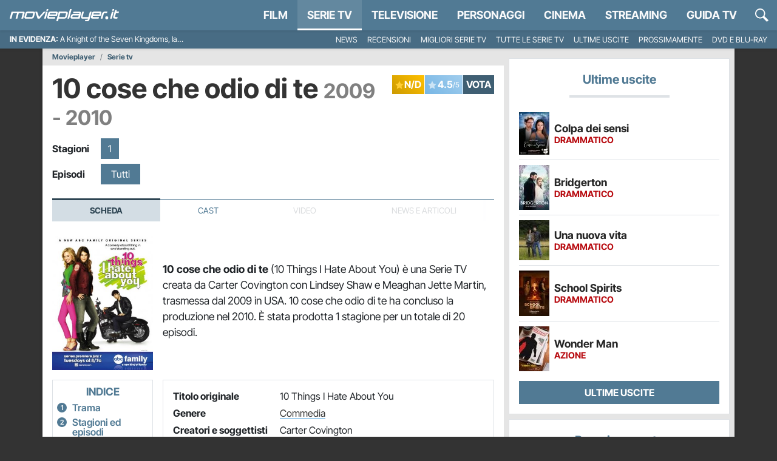

--- FILE ---
content_type: text/html; charset=utf-8
request_url: https://movieplayer.it/serietv/10-cose-che-odio-di-te_2056/
body_size: 52349
content:











  
    
    
  
  
  




<!doctype html>
<html class="scroll-custom" lang="it">
  <!--.................._..........__...................._.__.-->
  <!--..__._..___._..__(_)__.___.././__.___._____.____..(_)./_-->
  <!--./..'.\/._.\.|/././.-_)._.\/./._.`/.//./.-_).__/././.__/-->
  <!--/_/_/_/\___/___/_/\__/..__/_/\_,_/\_,./\__/_/.(_)_/\__/.-->
  <!--..................../_/........../___/..................-->
  <head>
    <meta charset="utf-8">
    <meta name="viewport" content="width=device-width, initial-scale=1, shrink-to-fit=no">
    <meta name="theme-color" content="#517a94">
    <title>10 cose che odio di te (Serie TV 2009 - 2010): trama, cast e info - Movieplayer.it</title>
    <meta name="description" content="Scheda completa della serie TV 10 cose che odio di te di Carter Covington con stagioni, trama, cast e info.">
    <meta name="google-site-verification" content="pLxjHm6TghskQtiTmCEQ_RnjmRpB2GpNkFstpLW2zGE">
    
  <meta name="robots" content="index,follow,noydir,noodp">

    <meta property="fb:app_id" content="157938580937956">
    
    <meta property="fb:pages" content="69849667760">
    <meta name="p:domain_verify" content="81e80f4742582f93f9c6a4f4cd57d4cb"> 

    
    
    
    <link rel="dns-prefetch" href="https://movieplayer.net-cdn.it">
    <link rel="preconnect" href="https://movieplayer.net-cdn.it">
    <link rel="preconnect" href="https://fonts.bunny.net">
    <link href="https://fonts.bunny.net/css?family=inter-tight:400,400i,600,700,700i&display=swap" rel="stylesheet" type="text/css" media="print" onload="this.media='all'" />

    <link rel="icon" href="/static/img/favicon.ico" sizes="any">
    <link rel="icon" href="/static/img/favicon.svg" type="image/svg+xml">
    <link rel="apple-touch-icon" href="/static/img/apple-touch-icon.png">

    <link rel="dns-prefetch" href="https://sirius.galada.it">
    <link rel="preconnect" href="https://sirius.galada.it">

    <link rel="preload" href="/static/js/3594.8fadc728eeff9223.js" as="script" >
<link rel="preload" href="/static/js/main.8fadc728eeff9223.js" as="script" >

    
    
      
      
      <link rel="alternate" type="application/rss+xml" title="RSS 2.0 Feed" href="https://movieplayer.it/rss/homepage.xml">
      <link rel="alternate" type="application/atom+xml" title="Atom 1.0 Feed" href="https://movieplayer.it/atom/homepage.xml">
    

    

    
  
    
    <link rel="canonical" href="https://movieplayer.it/serietv/10-cose-che-odio-di-te_2056/">
  

    
  <meta property="og:title" content="10 cose che odio di te (Serie TV 2009 - 2010): trama, cast e info">
  <meta property="og:description" content="Scheda completa della serie TV 10 cose che odio di te di Carter Covington con stagioni, trama, cast e info">
  <meta property="og:type" content="article">
  <meta property="og:url" content="https://movieplayer.it/serietv/10-cose-che-odio-di-te_2056/">
  
    <meta property="og:image" content="https://movieplayer.net-cdn.it/t/images/2009/06/21/la-locandina-di-10-things-i-hate-about-you-121603_jpg_750x400_crop_q85.jpg">
  
  <meta property="og:site_name" content="Movieplayer.it">

    
    
  

    
    
    
      <meta name="googlebot-news" content="noindex"> 
    
  
    
      
      
        <!-- TCF stub -->
<script type="text/javascript">
!function(){"use strict";var t,e,o=(t=function(t){function e(t){return(e="function"==typeof Symbol&&"symbol"==typeof Symbol.iterator?function(t){return typeof t}:function(t){return t&&"function"==typeof Symbol&&t.constructor===Symbol&&t!==Symbol.prototype?"symbol":typeof t})(t)}t.exports=function(){for(var t,o,n=[],r=window,a=r;a;){try{if(a.frames.__tcfapiLocator){t=a;break}}catch(t){}if(a===r.top)break;a=a.parent}t||(function t(){var e=r.document,o=!!r.frames.__tcfapiLocator;if(!o)if(e.body){var n=e.createElement("iframe");n.style.cssText="display:none",n.name="__tcfapiLocator",e.body.appendChild(n)}else setTimeout(t,5);return!o}(),r.__tcfapi=function(){for(var t=arguments.length,e=new Array(t),r=0;r<t;r++)e[r]=arguments[r];if(!e.length)return n;"setGdprApplies"===e[0]?e.length>3&&2===parseInt(e[1],10)&&"boolean"==typeof e[3]&&(o=e[3],"function"==typeof e[2]&&e[2]("set",!0)):"ping"===e[0]?"function"==typeof e[2]&&e[2]({gdprApplies:o,cmpLoaded:!1,cmpStatus:"stub"}):n.push(e)},r.addEventListener("message",(function(t){var o="string"==typeof t.data,n={};if(o)try{n=JSON.parse(t.data)}catch(t){}else n=t.data;var r="object"===e(n)&&null!==n?n.__tcfapiCall:null;r&&window.__tcfapi(r.command,r.version,(function(e,n){var a={__tcfapiReturn:{returnValue:e,success:n,callId:r.callId}};t&&t.source&&t.source.postMessage&&t.source.postMessage(o?JSON.stringify(a):a,"*")}),r.parameter)}),!1))}},t(e={exports:{}}),e.exports);o()}();
</script>

<!-- Clickio Consent Main tag -->
<script async type="text/javascript" src="https://clickiocmp.com/t/consent_235086.js"></script>
      
    

    
	<style>
		:root{--bs-blue: #517a94;--bs-indigo: #6610f2;--bs-purple: #6f42c1;--bs-pink: #d63384;--bs-red: #b80c11;--bs-orange: #fd7e14;--bs-yellow: #ffc000;--bs-green: #1aba00;--bs-teal: #20c997;--bs-cyan: #0dcaf0;--bs-white: #fff;--bs-gray: #6c757d;--bs-gray-dark: #343a40;--bs-gray-100: #f8f9fa;--bs-gray-200: #e9ecef;--bs-gray-300: #dee2e6;--bs-gray-400: #ced4da;--bs-gray-500: #adb5bd;--bs-gray-600: #6c757d;--bs-gray-700: #495057;--bs-gray-800: #343a40;--bs-gray-900: #212529;--bs-primary: #517a94;--bs-secondary: rgb(117, 117, 117);--bs-success: #1aba00;--bs-info: #0dcaf0;--bs-warning: #ffc000;--bs-danger: #b80c11;--bs-light: #f8f9fa;--bs-dark: rgb(38.25, 38.25, 38.25);--bs-primary-rgb: 81, 122, 148;--bs-secondary-rgb: 117, 117, 117;--bs-success-rgb: 26, 186, 0;--bs-info-rgb: 13, 202, 240;--bs-warning-rgb: 255, 192, 0;--bs-danger-rgb: 184, 12, 17;--bs-light-rgb: 248, 249, 250;--bs-dark-rgb: 38, 38, 38;--bs-white-rgb: 255, 255, 255;--bs-black-rgb: 0, 0, 0;--bs-body-color-rgb: 33, 37, 41;--bs-body-bg-rgb: 255, 255, 255;--bs-font-sans-serif: "Inter Tight", "Fall Inter", system-ui, -apple-system, "Segoe UI", Roboto, "Helvetica Neue", Arial, "Noto Sans", "Liberation Sans", sans-serif, "Apple Color Emoji", "Segoe UI Emoji", "Segoe UI Symbol", "Noto Color Emoji";--bs-font-monospace: SFMono-Regular, Menlo, Monaco, Consolas, "Liberation Mono", "Courier New", monospace;--bs-gradient: linear-gradient(180deg, rgba(255, 255, 255, 0.15), rgba(255, 255, 255, 0));--bs-body-font-family: var(--bs-font-sans-serif);--bs-body-font-size: 1rem;--bs-body-font-weight: 400;--bs-body-line-height: 1.5;--bs-body-color: #212529;--bs-body-bg: #fff}*,*::before,*::after{box-sizing:border-box}@media(prefers-reduced-motion: no-preference){:root{scroll-behavior:smooth}}body{margin:0;font-family:var(--bs-body-font-family);font-size:var(--bs-body-font-size);font-weight:var(--bs-body-font-weight);line-height:var(--bs-body-line-height);color:var(--bs-body-color);text-align:var(--bs-body-text-align);background-color:var(--bs-body-bg);-webkit-text-size-adjust:100%;-webkit-tap-highlight-color:rgba(0,0,0,0)}hr{margin:1rem 0;color:inherit;background-color:currentColor;border:0;opacity:.25}hr:not([size]){height:1px}h6,.h6,h5,.h5,h4,.h4,h3,.h3,h2,.h2,h1,.h1{margin-top:0;margin-bottom:.5rem;font-family:"Inter Tight","Fall Inter",system-ui,-apple-system,"Segoe UI",Roboto,"Helvetica Neue",Arial,"Noto Sans","Liberation Sans",sans-serif,"Apple Color Emoji","Segoe UI Emoji","Segoe UI Symbol","Noto Color Emoji";font-weight:700;line-height:1.2}h1,.h1{font-size:calc(1.375rem + 1.5vw)}@media(min-width: 1200px){h1,.h1{font-size:2.5rem}}h2,.h2{font-size:calc(1.325rem + 0.9vw)}@media(min-width: 1200px){h2,.h2{font-size:2rem}}h3,.h3{font-size:calc(1.3rem + 0.6vw)}@media(min-width: 1200px){h3,.h3{font-size:1.75rem}}h4,.h4{font-size:calc(1.275rem + 0.3vw)}@media(min-width: 1200px){h4,.h4{font-size:1.5rem}}h5,.h5{font-size:1.25rem}h6,.h6{font-size:1rem}p{margin-top:0;margin-bottom:1rem}abbr[title],abbr[data-bs-original-title]{text-decoration:underline dotted;cursor:help;text-decoration-skip-ink:none}address{margin-bottom:1rem;font-style:normal;line-height:inherit}ol,ul{padding-left:2rem}ol,ul,dl{margin-top:0;margin-bottom:1rem}ol ol,ul ul,ol ul,ul ol{margin-bottom:0}dt{font-weight:700}dd{margin-bottom:.5rem;margin-left:0}blockquote{margin:0 0 1rem}b,strong{font-weight:bolder}small,.small{font-size:0.875em}mark,.mark{padding:.2em;background-color:#fcf8e3}sub,sup{position:relative;font-size:0.75em;line-height:0;vertical-align:baseline}sub{bottom:-0.25em}sup{top:-0.5em}a{color:#517a94;text-decoration:none}a:hover{color:rgb(64.8,97.6,118.4)}a:not([href]):not([class]),a:not([href]):not([class]):hover{color:inherit;text-decoration:none}pre,code,kbd,samp{font-family:var(--bs-font-monospace);font-size:1em;direction:ltr /* rtl:ignore */;unicode-bidi:bidi-override}pre{display:block;margin-top:0;margin-bottom:1rem;overflow:auto;font-size:0.875em}pre code{font-size:inherit;color:inherit;word-break:normal}code{font-size:0.875em;color:#d63384;word-wrap:break-word}a>code{color:inherit}kbd{padding:.2rem .4rem;font-size:0.875em;color:#fff;background-color:#212529;border-radius:0}kbd kbd{padding:0;font-size:1em;font-weight:700}figure{margin:0 0 1rem}img,svg{vertical-align:middle}table{caption-side:bottom;border-collapse:collapse}caption{padding-top:.5rem;padding-bottom:.5rem;color:#6c757d;text-align:left}th{text-align:inherit;text-align:-webkit-match-parent}thead,tbody,tfoot,tr,td,th{border-color:inherit;border-style:solid;border-width:0}label{display:inline-block}button{border-radius:0}button:focus:not(:focus-visible){outline:0}input,button,select,optgroup,textarea{margin:0;font-family:inherit;font-size:inherit;line-height:inherit}button,select{text-transform:none}[role=button]{cursor:pointer}select{word-wrap:normal}select:disabled{opacity:1}[list]::-webkit-calendar-picker-indicator{display:none}button,[type=button],[type=reset],[type=submit]{-webkit-appearance:button}button:not(:disabled),[type=button]:not(:disabled),[type=reset]:not(:disabled),[type=submit]:not(:disabled){cursor:pointer}::-moz-focus-inner{padding:0;border-style:none}textarea{resize:vertical}fieldset{min-width:0;padding:0;margin:0;border:0}legend{float:left;width:100%;padding:0;margin-bottom:.5rem;font-size:calc(1.275rem + 0.3vw);line-height:inherit}@media(min-width: 1200px){legend{font-size:1.5rem}}legend+*{clear:left}::-webkit-datetime-edit-fields-wrapper,::-webkit-datetime-edit-text,::-webkit-datetime-edit-minute,::-webkit-datetime-edit-hour-field,::-webkit-datetime-edit-day-field,::-webkit-datetime-edit-month-field,::-webkit-datetime-edit-year-field{padding:0}::-webkit-inner-spin-button{height:auto}[type=search]{outline-offset:-2px;-webkit-appearance:textfield}::-webkit-search-decoration{-webkit-appearance:none}::-webkit-color-swatch-wrapper{padding:0}::file-selector-button{font:inherit}::-webkit-file-upload-button{font:inherit;-webkit-appearance:button}output{display:inline-block}iframe{border:0}summary{display:list-item;cursor:pointer}progress{vertical-align:baseline}[hidden]{display:none !important}.lead{font-size:1.25rem;font-weight:300}.display-1{font-size:calc(1.625rem + 4.5vw);font-weight:300;line-height:1.2}@media(min-width: 1200px){.display-1{font-size:5rem}}.display-2{font-size:calc(1.575rem + 3.9vw);font-weight:300;line-height:1.2}@media(min-width: 1200px){.display-2{font-size:4.5rem}}.display-3{font-size:calc(1.525rem + 3.3vw);font-weight:300;line-height:1.2}@media(min-width: 1200px){.display-3{font-size:4rem}}.display-4{font-size:calc(1.475rem + 2.7vw);font-weight:300;line-height:1.2}@media(min-width: 1200px){.display-4{font-size:3.5rem}}.display-5{font-size:calc(1.425rem + 2.1vw);font-weight:300;line-height:1.2}@media(min-width: 1200px){.display-5{font-size:3rem}}.display-6{font-size:calc(1.375rem + 1.5vw);font-weight:300;line-height:1.2}@media(min-width: 1200px){.display-6{font-size:2.5rem}}.list-unstyled{padding-left:0;list-style:none}.list-inline{padding-left:0;list-style:none}.list-inline-item{display:inline-block}.list-inline-item:not(:last-child){margin-right:.5rem}.initialism{font-size:0.875em;text-transform:uppercase}.blockquote{margin-bottom:1rem;font-size:1.25rem}.blockquote>:last-child{margin-bottom:0}.blockquote-footer{margin-top:-1rem;margin-bottom:1rem;font-size:0.875em;color:#6c757d}.blockquote-footer::before{content:"— "}.container,.container-fluid,.container-xxl,.container-xl,.container-lg,.container-md,.container-sm{width:100%;padding-right:var(--bs-gutter-x, 0);padding-left:var(--bs-gutter-x, 0);margin-right:auto;margin-left:auto}@media(min-width: 576px){.container-sm,.container{max-width:540px}}@media(min-width: 768px){.container-md,.container-sm,.container{max-width:720px}}@media(min-width: 992px){.container-lg,.container-md,.container-sm,.container{max-width:960px}}@media(min-width: 1200px){.container-xl,.container-lg,.container-md,.container-sm,.container{max-width:1140px}}@media(min-width: 1400px){.container-xxl,.container-xl,.container-lg,.container-md,.container-sm,.container{max-width:1320px}}.row{--bs-gutter-x: 0;--bs-gutter-y: 0;display:flex;flex-wrap:wrap;margin-top:calc(-1*var(--bs-gutter-y));margin-right:calc(-0.5*var(--bs-gutter-x));margin-left:calc(-0.5*var(--bs-gutter-x))}.row>*{flex-shrink:0;width:100%;max-width:100%;padding-right:calc(var(--bs-gutter-x)*.5);padding-left:calc(var(--bs-gutter-x)*.5);margin-top:var(--bs-gutter-y)}.col{flex:1 0 0%}.row-cols-auto>*{flex:0 0 auto;width:auto}.row-cols-1>*{flex:0 0 auto;width:100%}.row-cols-2>*{flex:0 0 auto;width:50%}.row-cols-3>*{flex:0 0 auto;width:33.3333333333%}.row-cols-4>*{flex:0 0 auto;width:25%}.row-cols-5>*{flex:0 0 auto;width:20%}.row-cols-6>*{flex:0 0 auto;width:16.6666666667%}.col-auto{flex:0 0 auto;width:auto}.col-1{flex:0 0 auto;width:8.33333333%}.col-2{flex:0 0 auto;width:16.66666667%}.col-3{flex:0 0 auto;width:25%}.col-4{flex:0 0 auto;width:33.33333333%}.col-5{flex:0 0 auto;width:41.66666667%}.col-6{flex:0 0 auto;width:50%}.col-7{flex:0 0 auto;width:58.33333333%}.col-8{flex:0 0 auto;width:66.66666667%}.col-9{flex:0 0 auto;width:75%}.col-10{flex:0 0 auto;width:83.33333333%}.col-11{flex:0 0 auto;width:91.66666667%}.col-12{flex:0 0 auto;width:100%}.offset-1{margin-left:8.33333333%}.offset-2{margin-left:16.66666667%}.offset-3{margin-left:25%}.offset-4{margin-left:33.33333333%}.offset-5{margin-left:41.66666667%}.offset-6{margin-left:50%}.offset-7{margin-left:58.33333333%}.offset-8{margin-left:66.66666667%}.offset-9{margin-left:75%}.offset-10{margin-left:83.33333333%}.offset-11{margin-left:91.66666667%}.g-0,.gx-0{--bs-gutter-x: 0}.g-0,.gy-0{--bs-gutter-y: 0}.g-1,.gx-1{--bs-gutter-x: 0.25rem}.g-1,.gy-1{--bs-gutter-y: 0.25rem}.g-2,.gx-2{--bs-gutter-x: 0.5rem}.g-2,.gy-2{--bs-gutter-y: 0.5rem}.g-3,.gx-3{--bs-gutter-x: 1rem}.g-3,.gy-3{--bs-gutter-y: 1rem}.g-4,.gx-4{--bs-gutter-x: 1.5rem}.g-4,.gy-4{--bs-gutter-y: 1.5rem}.g-5,.gx-5{--bs-gutter-x: 3rem}.g-5,.gy-5{--bs-gutter-y: 3rem}@media(min-width: 576px){.col-sm{flex:1 0 0%}.row-cols-sm-auto>*{flex:0 0 auto;width:auto}.row-cols-sm-1>*{flex:0 0 auto;width:100%}.row-cols-sm-2>*{flex:0 0 auto;width:50%}.row-cols-sm-3>*{flex:0 0 auto;width:33.3333333333%}.row-cols-sm-4>*{flex:0 0 auto;width:25%}.row-cols-sm-5>*{flex:0 0 auto;width:20%}.row-cols-sm-6>*{flex:0 0 auto;width:16.6666666667%}.col-sm-auto{flex:0 0 auto;width:auto}.col-sm-1{flex:0 0 auto;width:8.33333333%}.col-sm-2{flex:0 0 auto;width:16.66666667%}.col-sm-3{flex:0 0 auto;width:25%}.col-sm-4{flex:0 0 auto;width:33.33333333%}.col-sm-5{flex:0 0 auto;width:41.66666667%}.col-sm-6{flex:0 0 auto;width:50%}.col-sm-7{flex:0 0 auto;width:58.33333333%}.col-sm-8{flex:0 0 auto;width:66.66666667%}.col-sm-9{flex:0 0 auto;width:75%}.col-sm-10{flex:0 0 auto;width:83.33333333%}.col-sm-11{flex:0 0 auto;width:91.66666667%}.col-sm-12{flex:0 0 auto;width:100%}.offset-sm-0{margin-left:0}.offset-sm-1{margin-left:8.33333333%}.offset-sm-2{margin-left:16.66666667%}.offset-sm-3{margin-left:25%}.offset-sm-4{margin-left:33.33333333%}.offset-sm-5{margin-left:41.66666667%}.offset-sm-6{margin-left:50%}.offset-sm-7{margin-left:58.33333333%}.offset-sm-8{margin-left:66.66666667%}.offset-sm-9{margin-left:75%}.offset-sm-10{margin-left:83.33333333%}.offset-sm-11{margin-left:91.66666667%}.g-sm-0,.gx-sm-0{--bs-gutter-x: 0}.g-sm-0,.gy-sm-0{--bs-gutter-y: 0}.g-sm-1,.gx-sm-1{--bs-gutter-x: 0.25rem}.g-sm-1,.gy-sm-1{--bs-gutter-y: 0.25rem}.g-sm-2,.gx-sm-2{--bs-gutter-x: 0.5rem}.g-sm-2,.gy-sm-2{--bs-gutter-y: 0.5rem}.g-sm-3,.gx-sm-3{--bs-gutter-x: 1rem}.g-sm-3,.gy-sm-3{--bs-gutter-y: 1rem}.g-sm-4,.gx-sm-4{--bs-gutter-x: 1.5rem}.g-sm-4,.gy-sm-4{--bs-gutter-y: 1.5rem}.g-sm-5,.gx-sm-5{--bs-gutter-x: 3rem}.g-sm-5,.gy-sm-5{--bs-gutter-y: 3rem}}@media(min-width: 768px){.col-md{flex:1 0 0%}.row-cols-md-auto>*{flex:0 0 auto;width:auto}.row-cols-md-1>*{flex:0 0 auto;width:100%}.row-cols-md-2>*{flex:0 0 auto;width:50%}.row-cols-md-3>*{flex:0 0 auto;width:33.3333333333%}.row-cols-md-4>*{flex:0 0 auto;width:25%}.row-cols-md-5>*{flex:0 0 auto;width:20%}.row-cols-md-6>*{flex:0 0 auto;width:16.6666666667%}.col-md-auto{flex:0 0 auto;width:auto}.col-md-1{flex:0 0 auto;width:8.33333333%}.col-md-2{flex:0 0 auto;width:16.66666667%}.col-md-3{flex:0 0 auto;width:25%}.col-md-4{flex:0 0 auto;width:33.33333333%}.col-md-5{flex:0 0 auto;width:41.66666667%}.col-md-6{flex:0 0 auto;width:50%}.col-md-7{flex:0 0 auto;width:58.33333333%}.col-md-8{flex:0 0 auto;width:66.66666667%}.col-md-9{flex:0 0 auto;width:75%}.col-md-10{flex:0 0 auto;width:83.33333333%}.col-md-11{flex:0 0 auto;width:91.66666667%}.col-md-12{flex:0 0 auto;width:100%}.offset-md-0{margin-left:0}.offset-md-1{margin-left:8.33333333%}.offset-md-2{margin-left:16.66666667%}.offset-md-3{margin-left:25%}.offset-md-4{margin-left:33.33333333%}.offset-md-5{margin-left:41.66666667%}.offset-md-6{margin-left:50%}.offset-md-7{margin-left:58.33333333%}.offset-md-8{margin-left:66.66666667%}.offset-md-9{margin-left:75%}.offset-md-10{margin-left:83.33333333%}.offset-md-11{margin-left:91.66666667%}.g-md-0,.gx-md-0{--bs-gutter-x: 0}.g-md-0,.gy-md-0{--bs-gutter-y: 0}.g-md-1,.gx-md-1{--bs-gutter-x: 0.25rem}.g-md-1,.gy-md-1{--bs-gutter-y: 0.25rem}.g-md-2,.gx-md-2{--bs-gutter-x: 0.5rem}.g-md-2,.gy-md-2{--bs-gutter-y: 0.5rem}.g-md-3,.gx-md-3{--bs-gutter-x: 1rem}.g-md-3,.gy-md-3{--bs-gutter-y: 1rem}.g-md-4,.gx-md-4{--bs-gutter-x: 1.5rem}.g-md-4,.gy-md-4{--bs-gutter-y: 1.5rem}.g-md-5,.gx-md-5{--bs-gutter-x: 3rem}.g-md-5,.gy-md-5{--bs-gutter-y: 3rem}}@media(min-width: 992px){.col-lg{flex:1 0 0%}.row-cols-lg-auto>*{flex:0 0 auto;width:auto}.row-cols-lg-1>*{flex:0 0 auto;width:100%}.row-cols-lg-2>*{flex:0 0 auto;width:50%}.row-cols-lg-3>*{flex:0 0 auto;width:33.3333333333%}.row-cols-lg-4>*{flex:0 0 auto;width:25%}.row-cols-lg-5>*{flex:0 0 auto;width:20%}.row-cols-lg-6>*{flex:0 0 auto;width:16.6666666667%}.col-lg-auto{flex:0 0 auto;width:auto}.col-lg-1{flex:0 0 auto;width:8.33333333%}.col-lg-2{flex:0 0 auto;width:16.66666667%}.col-lg-3{flex:0 0 auto;width:25%}.col-lg-4{flex:0 0 auto;width:33.33333333%}.col-lg-5{flex:0 0 auto;width:41.66666667%}.col-lg-6{flex:0 0 auto;width:50%}.col-lg-7{flex:0 0 auto;width:58.33333333%}.col-lg-8{flex:0 0 auto;width:66.66666667%}.col-lg-9{flex:0 0 auto;width:75%}.col-lg-10{flex:0 0 auto;width:83.33333333%}.col-lg-11{flex:0 0 auto;width:91.66666667%}.col-lg-12{flex:0 0 auto;width:100%}.offset-lg-0{margin-left:0}.offset-lg-1{margin-left:8.33333333%}.offset-lg-2{margin-left:16.66666667%}.offset-lg-3{margin-left:25%}.offset-lg-4{margin-left:33.33333333%}.offset-lg-5{margin-left:41.66666667%}.offset-lg-6{margin-left:50%}.offset-lg-7{margin-left:58.33333333%}.offset-lg-8{margin-left:66.66666667%}.offset-lg-9{margin-left:75%}.offset-lg-10{margin-left:83.33333333%}.offset-lg-11{margin-left:91.66666667%}.g-lg-0,.gx-lg-0{--bs-gutter-x: 0}.g-lg-0,.gy-lg-0{--bs-gutter-y: 0}.g-lg-1,.gx-lg-1{--bs-gutter-x: 0.25rem}.g-lg-1,.gy-lg-1{--bs-gutter-y: 0.25rem}.g-lg-2,.gx-lg-2{--bs-gutter-x: 0.5rem}.g-lg-2,.gy-lg-2{--bs-gutter-y: 0.5rem}.g-lg-3,.gx-lg-3{--bs-gutter-x: 1rem}.g-lg-3,.gy-lg-3{--bs-gutter-y: 1rem}.g-lg-4,.gx-lg-4{--bs-gutter-x: 1.5rem}.g-lg-4,.gy-lg-4{--bs-gutter-y: 1.5rem}.g-lg-5,.gx-lg-5{--bs-gutter-x: 3rem}.g-lg-5,.gy-lg-5{--bs-gutter-y: 3rem}}@media(min-width: 1200px){.col-xl{flex:1 0 0%}.row-cols-xl-auto>*{flex:0 0 auto;width:auto}.row-cols-xl-1>*{flex:0 0 auto;width:100%}.row-cols-xl-2>*{flex:0 0 auto;width:50%}.row-cols-xl-3>*{flex:0 0 auto;width:33.3333333333%}.row-cols-xl-4>*{flex:0 0 auto;width:25%}.row-cols-xl-5>*{flex:0 0 auto;width:20%}.row-cols-xl-6>*{flex:0 0 auto;width:16.6666666667%}.col-xl-auto{flex:0 0 auto;width:auto}.col-xl-1{flex:0 0 auto;width:8.33333333%}.col-xl-2{flex:0 0 auto;width:16.66666667%}.col-xl-3{flex:0 0 auto;width:25%}.col-xl-4{flex:0 0 auto;width:33.33333333%}.col-xl-5{flex:0 0 auto;width:41.66666667%}.col-xl-6{flex:0 0 auto;width:50%}.col-xl-7{flex:0 0 auto;width:58.33333333%}.col-xl-8{flex:0 0 auto;width:66.66666667%}.col-xl-9{flex:0 0 auto;width:75%}.col-xl-10{flex:0 0 auto;width:83.33333333%}.col-xl-11{flex:0 0 auto;width:91.66666667%}.col-xl-12{flex:0 0 auto;width:100%}.offset-xl-0{margin-left:0}.offset-xl-1{margin-left:8.33333333%}.offset-xl-2{margin-left:16.66666667%}.offset-xl-3{margin-left:25%}.offset-xl-4{margin-left:33.33333333%}.offset-xl-5{margin-left:41.66666667%}.offset-xl-6{margin-left:50%}.offset-xl-7{margin-left:58.33333333%}.offset-xl-8{margin-left:66.66666667%}.offset-xl-9{margin-left:75%}.offset-xl-10{margin-left:83.33333333%}.offset-xl-11{margin-left:91.66666667%}.g-xl-0,.gx-xl-0{--bs-gutter-x: 0}.g-xl-0,.gy-xl-0{--bs-gutter-y: 0}.g-xl-1,.gx-xl-1{--bs-gutter-x: 0.25rem}.g-xl-1,.gy-xl-1{--bs-gutter-y: 0.25rem}.g-xl-2,.gx-xl-2{--bs-gutter-x: 0.5rem}.g-xl-2,.gy-xl-2{--bs-gutter-y: 0.5rem}.g-xl-3,.gx-xl-3{--bs-gutter-x: 1rem}.g-xl-3,.gy-xl-3{--bs-gutter-y: 1rem}.g-xl-4,.gx-xl-4{--bs-gutter-x: 1.5rem}.g-xl-4,.gy-xl-4{--bs-gutter-y: 1.5rem}.g-xl-5,.gx-xl-5{--bs-gutter-x: 3rem}.g-xl-5,.gy-xl-5{--bs-gutter-y: 3rem}}@media(min-width: 1400px){.col-xxl{flex:1 0 0%}.row-cols-xxl-auto>*{flex:0 0 auto;width:auto}.row-cols-xxl-1>*{flex:0 0 auto;width:100%}.row-cols-xxl-2>*{flex:0 0 auto;width:50%}.row-cols-xxl-3>*{flex:0 0 auto;width:33.3333333333%}.row-cols-xxl-4>*{flex:0 0 auto;width:25%}.row-cols-xxl-5>*{flex:0 0 auto;width:20%}.row-cols-xxl-6>*{flex:0 0 auto;width:16.6666666667%}.col-xxl-auto{flex:0 0 auto;width:auto}.col-xxl-1{flex:0 0 auto;width:8.33333333%}.col-xxl-2{flex:0 0 auto;width:16.66666667%}.col-xxl-3{flex:0 0 auto;width:25%}.col-xxl-4{flex:0 0 auto;width:33.33333333%}.col-xxl-5{flex:0 0 auto;width:41.66666667%}.col-xxl-6{flex:0 0 auto;width:50%}.col-xxl-7{flex:0 0 auto;width:58.33333333%}.col-xxl-8{flex:0 0 auto;width:66.66666667%}.col-xxl-9{flex:0 0 auto;width:75%}.col-xxl-10{flex:0 0 auto;width:83.33333333%}.col-xxl-11{flex:0 0 auto;width:91.66666667%}.col-xxl-12{flex:0 0 auto;width:100%}.offset-xxl-0{margin-left:0}.offset-xxl-1{margin-left:8.33333333%}.offset-xxl-2{margin-left:16.66666667%}.offset-xxl-3{margin-left:25%}.offset-xxl-4{margin-left:33.33333333%}.offset-xxl-5{margin-left:41.66666667%}.offset-xxl-6{margin-left:50%}.offset-xxl-7{margin-left:58.33333333%}.offset-xxl-8{margin-left:66.66666667%}.offset-xxl-9{margin-left:75%}.offset-xxl-10{margin-left:83.33333333%}.offset-xxl-11{margin-left:91.66666667%}.g-xxl-0,.gx-xxl-0{--bs-gutter-x: 0}.g-xxl-0,.gy-xxl-0{--bs-gutter-y: 0}.g-xxl-1,.gx-xxl-1{--bs-gutter-x: 0.25rem}.g-xxl-1,.gy-xxl-1{--bs-gutter-y: 0.25rem}.g-xxl-2,.gx-xxl-2{--bs-gutter-x: 0.5rem}.g-xxl-2,.gy-xxl-2{--bs-gutter-y: 0.5rem}.g-xxl-3,.gx-xxl-3{--bs-gutter-x: 1rem}.g-xxl-3,.gy-xxl-3{--bs-gutter-y: 1rem}.g-xxl-4,.gx-xxl-4{--bs-gutter-x: 1.5rem}.g-xxl-4,.gy-xxl-4{--bs-gutter-y: 1.5rem}.g-xxl-5,.gx-xxl-5{--bs-gutter-x: 3rem}.g-xxl-5,.gy-xxl-5{--bs-gutter-y: 3rem}}.table{--bs-table-bg: transparent;--bs-table-accent-bg: transparent;--bs-table-striped-color: #212529;--bs-table-striped-bg: rgba(0, 0, 0, 0.05);--bs-table-active-color: #212529;--bs-table-active-bg: rgba(0, 0, 0, 0.1);--bs-table-hover-color: #212529;--bs-table-hover-bg: rgba(0, 0, 0, 0.075);width:100%;margin-bottom:1rem;color:#212529;vertical-align:top;border-color:#dee2e6}.table>:not(caption)>*>*{padding:.5rem .5rem;background-color:var(--bs-table-bg);border-bottom-width:1px;box-shadow:inset 0 0 0 9999px var(--bs-table-accent-bg)}.table>tbody{vertical-align:inherit}.table>thead{vertical-align:bottom}.table>:not(:first-child){border-top:2px solid currentColor}.caption-top{caption-side:top}.table-sm>:not(caption)>*>*{padding:.25rem .25rem}.table-bordered>:not(caption)>*{border-width:1px 0}.table-bordered>:not(caption)>*>*{border-width:0 1px}.table-borderless>:not(caption)>*>*{border-bottom-width:0}.table-borderless>:not(:first-child){border-top-width:0}.table-striped>tbody>tr:nth-of-type(odd)>*{--bs-table-accent-bg: var(--bs-table-striped-bg);color:var(--bs-table-striped-color)}.table-active{--bs-table-accent-bg: var(--bs-table-active-bg);color:var(--bs-table-active-color)}.table-hover>tbody>tr:hover>*{--bs-table-accent-bg: var(--bs-table-hover-bg);color:var(--bs-table-hover-color)}.table-primary{--bs-table-bg: rgb(220.2, 228.4, 233.6);--bs-table-striped-bg: rgb(209.19, 216.98, 221.92);--bs-table-striped-color: #000;--bs-table-active-bg: rgb(198.18, 205.56, 210.24);--bs-table-active-color: #000;--bs-table-hover-bg: rgb(203.685, 211.27, 216.08);--bs-table-hover-color: #000;color:#000;border-color:rgb(198.18,205.56,210.24)}.table-secondary{--bs-table-bg: rgb(227.4, 227.4, 227.4);--bs-table-striped-bg: rgb(216.03, 216.03, 216.03);--bs-table-striped-color: #000;--bs-table-active-bg: rgb(204.66, 204.66, 204.66);--bs-table-active-color: #000;--bs-table-hover-bg: rgb(210.345, 210.345, 210.345);--bs-table-hover-color: #000;color:#000;border-color:hsl(0,0%,80.2588235294%)}.table-success{--bs-table-bg: rgb(209.2, 241.2, 204);--bs-table-striped-bg: rgb(198.74, 229.14, 193.8);--bs-table-striped-color: #000;--bs-table-active-bg: rgb(188.28, 217.08, 183.6);--bs-table-active-color: #000;--bs-table-hover-bg: rgb(193.51, 223.11, 188.7);--bs-table-hover-color: #000;color:#000;border-color:rgb(188.28,217.08,183.6)}.table-info{--bs-table-bg: rgb(206.6, 244.4, 252);--bs-table-striped-bg: rgb(196.27, 232.18, 239.4);--bs-table-striped-color: #000;--bs-table-active-bg: rgb(185.94, 219.96, 226.8);--bs-table-active-color: #000;--bs-table-hover-bg: rgb(191.105, 226.07, 233.1);--bs-table-hover-color: #000;color:#000;border-color:rgb(185.94,219.96,226.8)}.table-warning{--bs-table-bg: rgb(255, 242.4, 204);--bs-table-striped-bg: rgb(242.25, 230.28, 193.8);--bs-table-striped-color: #000;--bs-table-active-bg: rgb(229.5, 218.16, 183.6);--bs-table-active-color: #000;--bs-table-hover-bg: rgb(235.875, 224.22, 188.7);--bs-table-hover-color: #000;color:#000;border-color:rgb(229.5,218.16,183.6)}.table-danger{--bs-table-bg: rgb(240.8, 206.4, 207.4);--bs-table-striped-bg: rgb(228.76, 196.08, 197.03);--bs-table-striped-color: #000;--bs-table-active-bg: rgb(216.72, 185.76, 186.66);--bs-table-active-color: #000;--bs-table-hover-bg: rgb(222.74, 190.92, 191.845);--bs-table-hover-color: #000;color:#000;border-color:rgb(216.72,185.76,186.66)}.table-light{--bs-table-bg: #f8f9fa;--bs-table-striped-bg: rgb(235.6, 236.55, 237.5);--bs-table-striped-color: #000;--bs-table-active-bg: rgb(223.2, 224.1, 225);--bs-table-active-color: #000;--bs-table-hover-bg: rgb(229.4, 230.325, 231.25);--bs-table-hover-color: #000;color:#000;border-color:rgb(223.2,224.1,225)}.table-dark{--bs-table-bg: rgb(38.25, 38.25, 38.25);--bs-table-striped-bg: rgb(49.0875, 49.0875, 49.0875);--bs-table-striped-color: #fff;--bs-table-active-bg: rgb(59.925, 59.925, 59.925);--bs-table-active-color: #fff;--bs-table-hover-bg: rgb(54.50625, 54.50625, 54.50625);--bs-table-hover-color: #fff;color:#fff;border-color:hsl(0,0%,23.5%)}.table-responsive{overflow-x:auto;-webkit-overflow-scrolling:touch}@media(max-width: 575.98px){.table-responsive-sm{overflow-x:auto;-webkit-overflow-scrolling:touch}}@media(max-width: 767.98px){.table-responsive-md{overflow-x:auto;-webkit-overflow-scrolling:touch}}@media(max-width: 991.98px){.table-responsive-lg{overflow-x:auto;-webkit-overflow-scrolling:touch}}@media(max-width: 1199.98px){.table-responsive-xl{overflow-x:auto;-webkit-overflow-scrolling:touch}}@media(max-width: 1399.98px){.table-responsive-xxl{overflow-x:auto;-webkit-overflow-scrolling:touch}}.form-label{margin-bottom:.5rem}.col-form-label{padding-top:calc(0.375rem + 1px);padding-bottom:calc(0.375rem + 1px);margin-bottom:0;font-size:inherit;line-height:1.5}.col-form-label-lg{padding-top:calc(0.5rem + 1px);padding-bottom:calc(0.5rem + 1px);font-size:1.25rem}.col-form-label-sm{padding-top:calc(0.25rem + 1px);padding-bottom:calc(0.25rem + 1px);font-size:0.875rem}.form-text{margin-top:.25rem;font-size:0.875em;color:#6c757d}.form-control{display:block;width:100%;padding:.375rem .75rem;font-family:"Inter Tight","Fall Inter",system-ui,-apple-system,"Segoe UI",Roboto,"Helvetica Neue",Arial,"Noto Sans","Liberation Sans",sans-serif,"Apple Color Emoji","Segoe UI Emoji","Segoe UI Symbol","Noto Color Emoji";font-size:1rem;font-weight:400;line-height:1.5;color:#212529;background-color:#fff;background-clip:padding-box;border:1px solid #ced4da;appearance:none;border-radius:0;transition:border-color .15s ease-in-out,box-shadow .15s ease-in-out}@media(prefers-reduced-motion: reduce){.form-control{transition:none}}.form-control[type=file]{overflow:hidden}.form-control[type=file]:not(:disabled):not([readonly]){cursor:pointer}.form-control:focus{color:#212529;background-color:#fff;border-color:rgb(168,188.5,201.5);outline:0;box-shadow:0 0 0 .25rem rgba(81,122,148,.25)}.form-control::-webkit-date-and-time-value{height:1.5em}.form-control::placeholder{color:#6c757d;opacity:1}.form-control:disabled,.form-control[readonly]{background-color:#e9ecef;opacity:1}.form-control::file-selector-button{padding:.375rem .75rem;margin:-0.375rem -0.75rem;margin-inline-end:.75rem;color:#212529;background-color:#e9ecef;pointer-events:none;border-color:inherit;border-style:solid;border-width:0;border-inline-end-width:1px;border-radius:0;transition:color .15s ease-in-out,background-color .15s ease-in-out,border-color .15s ease-in-out,box-shadow .15s ease-in-out}@media(prefers-reduced-motion: reduce){.form-control::file-selector-button{transition:none}}.form-control:hover:not(:disabled):not([readonly])::file-selector-button{background-color:rgb(221.35,224.2,227.05)}.form-control::-webkit-file-upload-button{padding:.375rem .75rem;margin:-0.375rem -0.75rem;margin-inline-end:.75rem;color:#212529;background-color:#e9ecef;pointer-events:none;border-color:inherit;border-style:solid;border-width:0;border-inline-end-width:1px;border-radius:0;transition:color .15s ease-in-out,background-color .15s ease-in-out,border-color .15s ease-in-out,box-shadow .15s ease-in-out}@media(prefers-reduced-motion: reduce){.form-control::-webkit-file-upload-button{transition:none}}.form-control:hover:not(:disabled):not([readonly])::-webkit-file-upload-button{background-color:rgb(221.35,224.2,227.05)}.form-control-plaintext{display:block;width:100%;padding:.375rem 0;margin-bottom:0;line-height:1.5;color:#212529;background-color:rgba(0,0,0,0);border:solid rgba(0,0,0,0);border-width:1px 0}.form-control-plaintext.form-control-sm,.form-control-plaintext.form-control-lg{padding-right:0;padding-left:0}.form-control-sm{min-height:calc(1.5em + 0.5rem + 2px);padding:.25rem .5rem;font-size:0.875rem;border-radius:0}.form-control-sm::file-selector-button{padding:.25rem .5rem;margin:-0.25rem -0.5rem;margin-inline-end:.5rem}.form-control-sm::-webkit-file-upload-button{padding:.25rem .5rem;margin:-0.25rem -0.5rem;margin-inline-end:.5rem}.form-control-lg{min-height:calc(1.5em + 1rem + 2px);padding:.5rem 1rem;font-size:1.25rem;border-radius:0}.form-control-lg::file-selector-button{padding:.5rem 1rem;margin:-0.5rem -1rem;margin-inline-end:1rem}.form-control-lg::-webkit-file-upload-button{padding:.5rem 1rem;margin:-0.5rem -1rem;margin-inline-end:1rem}textarea.form-control{min-height:calc(1.5em + 0.75rem + 2px)}textarea.form-control-sm{min-height:calc(1.5em + 0.5rem + 2px)}textarea.form-control-lg{min-height:calc(1.5em + 1rem + 2px)}.form-control-color{width:3rem;height:auto;padding:.375rem}.form-control-color:not(:disabled):not([readonly]){cursor:pointer}.form-control-color::-moz-color-swatch{height:1.5em;border-radius:0}.form-control-color::-webkit-color-swatch{height:1.5em;border-radius:0}.form-select{display:block;width:100%;padding:.375rem 2.25rem .375rem .75rem;-moz-padding-start:calc(0.75rem - 3px);font-family:"Inter Tight","Fall Inter",system-ui,-apple-system,"Segoe UI",Roboto,"Helvetica Neue",Arial,"Noto Sans","Liberation Sans",sans-serif,"Apple Color Emoji","Segoe UI Emoji","Segoe UI Symbol","Noto Color Emoji";font-size:1rem;font-weight:400;line-height:1.5;color:#212529;background-color:#fff;background-image:url("data:image/svg+xml,%3csvg xmlns='http://www.w3.org/2000/svg' viewBox='0 0 16 16'%3e%3cpath fill='none' stroke='%23343a40' stroke-linecap='round' stroke-linejoin='round' stroke-width='2' d='M2 5l6 6 6-6'/%3e%3c/svg%3e");background-repeat:no-repeat;background-position:right .75rem center;background-size:16px 12px;border:1px solid #ced4da;border-radius:0;transition:border-color .15s ease-in-out,box-shadow .15s ease-in-out;appearance:none}@media(prefers-reduced-motion: reduce){.form-select{transition:none}}.form-select:focus{border-color:rgb(168,188.5,201.5);outline:0;box-shadow:0 0 0 .25rem rgba(81,122,148,.25)}.form-select[multiple],.form-select[size]:not([size="1"]){padding-right:.75rem;background-image:none}.form-select:disabled{background-color:#e9ecef}.form-select:-moz-focusring{color:rgba(0,0,0,0);text-shadow:0 0 0 #212529}.form-select-sm{padding-top:.25rem;padding-bottom:.25rem;padding-left:.5rem;font-size:0.875rem;border-radius:0}.form-select-lg{padding-top:.5rem;padding-bottom:.5rem;padding-left:1rem;font-size:1.25rem;border-radius:0}.form-check{display:block;min-height:1.5rem;padding-left:1.5em;margin-bottom:.125rem}.form-check .form-check-input{float:left;margin-left:-1.5em}.form-check-input{width:1em;height:1em;margin-top:.25em;vertical-align:top;background-color:#fff;background-repeat:no-repeat;background-position:center;background-size:contain;border:1px solid rgba(0,0,0,.25);appearance:none;color-adjust:exact}.form-check-input[type=checkbox]{border-radius:.25em}.form-check-input[type=radio]{border-radius:50%}.form-check-input:active{filter:brightness(90%)}.form-check-input:focus{border-color:rgb(168,188.5,201.5);outline:0;box-shadow:0 0 0 .25rem rgba(81,122,148,.25)}.form-check-input:checked{background-color:#517a94;border-color:#517a94}.form-check-input:checked[type=checkbox]{background-image:url("data:image/svg+xml,%3csvg xmlns='http://www.w3.org/2000/svg' viewBox='0 0 20 20'%3e%3cpath fill='none' stroke='%23fff' stroke-linecap='round' stroke-linejoin='round' stroke-width='3' d='M6 10l3 3l6-6'/%3e%3c/svg%3e")}.form-check-input:checked[type=radio]{background-image:url("data:image/svg+xml,%3csvg xmlns='http://www.w3.org/2000/svg' viewBox='-4 -4 8 8'%3e%3ccircle r='2' fill='%23fff'/%3e%3c/svg%3e")}.form-check-input[type=checkbox]:indeterminate{background-color:#517a94;border-color:#517a94;background-image:url("data:image/svg+xml,%3csvg xmlns='http://www.w3.org/2000/svg' viewBox='0 0 20 20'%3e%3cpath fill='none' stroke='%23fff' stroke-linecap='round' stroke-linejoin='round' stroke-width='3' d='M6 10h8'/%3e%3c/svg%3e")}.form-check-input:disabled{pointer-events:none;filter:none;opacity:.5}.form-check-input[disabled]~.form-check-label,.form-check-input:disabled~.form-check-label{opacity:.5}.form-switch{padding-left:2.5em}.form-switch .form-check-input{width:2em;margin-left:-2.5em;background-image:url("data:image/svg+xml,%3csvg xmlns='http://www.w3.org/2000/svg' viewBox='-4 -4 8 8'%3e%3ccircle r='3' fill='rgba%280, 0, 0, 0.25%29'/%3e%3c/svg%3e");background-position:left center;border-radius:2em;transition:background-position .15s ease-in-out}@media(prefers-reduced-motion: reduce){.form-switch .form-check-input{transition:none}}.form-switch .form-check-input:focus{background-image:url("data:image/svg+xml,%3csvg xmlns='http://www.w3.org/2000/svg' viewBox='-4 -4 8 8'%3e%3ccircle r='3' fill='rgb%28168, 188.5, 201.5%29'/%3e%3c/svg%3e")}.form-switch .form-check-input:checked{background-position:right center;background-image:url("data:image/svg+xml,%3csvg xmlns='http://www.w3.org/2000/svg' viewBox='-4 -4 8 8'%3e%3ccircle r='3' fill='%23fff'/%3e%3c/svg%3e")}.form-check-inline{display:inline-block;margin-right:1rem}.btn-check{position:absolute;clip:rect(0, 0, 0, 0);pointer-events:none}.btn-check[disabled]+.btn,.section-scheda--trama .btn-check[disabled]+.more-link,.btn-check:disabled+.btn,.section-scheda--trama .btn-check:disabled+.more-link{pointer-events:none;filter:none;opacity:.65}.form-range{width:100%;height:1.5rem;padding:0;background-color:rgba(0,0,0,0);appearance:none}.form-range:focus{outline:0}.form-range:focus::-webkit-slider-thumb{box-shadow:0 0 0 1px #fff,0 0 0 .25rem rgba(81,122,148,.25)}.form-range:focus::-moz-range-thumb{box-shadow:0 0 0 1px #fff,0 0 0 .25rem rgba(81,122,148,.25)}.form-range::-moz-focus-outer{border:0}.form-range::-webkit-slider-thumb{width:1rem;height:1rem;margin-top:-0.25rem;background-color:#517a94;border:0;border-radius:1rem;transition:background-color .15s ease-in-out,border-color .15s ease-in-out,box-shadow .15s ease-in-out;appearance:none}@media(prefers-reduced-motion: reduce){.form-range::-webkit-slider-thumb{transition:none}}.form-range::-webkit-slider-thumb:active{background-color:rgb(202.8,215.1,222.9)}.form-range::-webkit-slider-runnable-track{width:100%;height:.5rem;color:rgba(0,0,0,0);cursor:pointer;background-color:#dee2e6;border-color:rgba(0,0,0,0);border-radius:1rem}.form-range::-moz-range-thumb{width:1rem;height:1rem;background-color:#517a94;border:0;border-radius:1rem;transition:background-color .15s ease-in-out,border-color .15s ease-in-out,box-shadow .15s ease-in-out;appearance:none}@media(prefers-reduced-motion: reduce){.form-range::-moz-range-thumb{transition:none}}.form-range::-moz-range-thumb:active{background-color:rgb(202.8,215.1,222.9)}.form-range::-moz-range-track{width:100%;height:.5rem;color:rgba(0,0,0,0);cursor:pointer;background-color:#dee2e6;border-color:rgba(0,0,0,0);border-radius:1rem}.form-range:disabled{pointer-events:none}.form-range:disabled::-webkit-slider-thumb{background-color:#adb5bd}.form-range:disabled::-moz-range-thumb{background-color:#adb5bd}.form-floating{position:relative}.form-floating>.form-control,.form-floating>.form-select{height:calc(3.5rem + 2px);line-height:1.25}.form-floating>label{position:absolute;top:0;left:0;height:100%;padding:1rem .75rem;pointer-events:none;border:1px solid rgba(0,0,0,0);transform-origin:0 0;transition:opacity .1s ease-in-out,transform .1s ease-in-out}@media(prefers-reduced-motion: reduce){.form-floating>label{transition:none}}.form-floating>.form-control{padding:1rem .75rem}.form-floating>.form-control::placeholder{color:rgba(0,0,0,0)}.form-floating>.form-control:focus,.form-floating>.form-control:not(:placeholder-shown){padding-top:1.625rem;padding-bottom:.625rem}.form-floating>.form-control:-webkit-autofill{padding-top:1.625rem;padding-bottom:.625rem}.form-floating>.form-select{padding-top:1.625rem;padding-bottom:.625rem}.form-floating>.form-control:focus~label,.form-floating>.form-control:not(:placeholder-shown)~label,.form-floating>.form-select~label{opacity:.65;transform:scale(0.85) translateY(-0.5rem) translateX(0.15rem)}.form-floating>.form-control:-webkit-autofill~label{opacity:.65;transform:scale(0.85) translateY(-0.5rem) translateX(0.15rem)}.input-group{position:relative;display:flex;flex-wrap:wrap;align-items:stretch;width:100%}.input-group>.form-control,.input-group>.form-select{position:relative;flex:1 1 auto;width:1%;min-width:0}.input-group>.form-control:focus,.input-group>.form-select:focus{z-index:3}.input-group .btn,.input-group .section-scheda--trama .more-link,.section-scheda--trama .input-group .more-link{position:relative;z-index:2}.input-group .btn:focus,.input-group .section-scheda--trama .more-link:focus,.section-scheda--trama .input-group .more-link:focus{z-index:3}.input-group-text{display:flex;align-items:center;padding:.375rem .75rem;font-size:1rem;font-weight:400;line-height:1.5;color:#212529;text-align:center;white-space:nowrap;background-color:#e9ecef;border:1px solid #ced4da;border-radius:0}.input-group-lg>.form-control,.input-group-lg>.form-select,.input-group-lg>.input-group-text,.input-group-lg>.btn,.section-scheda--trama .input-group-lg>.more-link{padding:.5rem 1rem;font-size:1.25rem;border-radius:0}.input-group-sm>.form-control,.input-group-sm>.form-select,.input-group-sm>.input-group-text,.input-group-sm>.btn,.section-scheda--trama .input-group-sm>.more-link{padding:.25rem .5rem;font-size:0.875rem;border-radius:0}.input-group-lg>.form-select,.input-group-sm>.form-select{padding-right:3rem}.input-group:not(.has-validation)>:not(:last-child):not(.dropdown-toggle):not(.dropdown-menu),.input-group:not(.has-validation)>.dropdown-toggle:nth-last-child(n+3){border-top-right-radius:0;border-bottom-right-radius:0}.input-group.has-validation>:nth-last-child(n+3):not(.dropdown-toggle):not(.dropdown-menu),.input-group.has-validation>.dropdown-toggle:nth-last-child(n+4){border-top-right-radius:0;border-bottom-right-radius:0}.input-group>:not(:first-child):not(.dropdown-menu):not(.valid-tooltip):not(.valid-feedback):not(.invalid-tooltip):not(.invalid-feedback){margin-left:-1px;border-top-left-radius:0;border-bottom-left-radius:0}.valid-feedback{display:none;width:100%;margin-top:.25rem;font-size:0.875em;color:#1aba00}.valid-tooltip{position:absolute;top:100%;z-index:5;display:none;max-width:100%;padding:.25rem .5rem;margin-top:.1rem;font-size:0.875rem;color:#000;background-color:rgba(26,186,0,.9);border-radius:0}.was-validated :valid~.valid-feedback,.was-validated :valid~.valid-tooltip,.is-valid~.valid-feedback,.is-valid~.valid-tooltip{display:block}.was-validated .form-control:valid,.form-control.is-valid{border-color:#1aba00;padding-right:calc(1.5em + 0.75rem);background-image:url("data:image/svg+xml,%3csvg xmlns='http://www.w3.org/2000/svg' viewBox='0 0 8 8'%3e%3cpath fill='%231aba00' d='M2.3 6.73L.6 4.53c-.4-1.04.46-1.4 1.1-.8l1.1 1.4 3.4-3.8c.6-.63 1.6-.27 1.2.7l-4 4.6c-.43.5-.8.4-1.1.1z'/%3e%3c/svg%3e");background-repeat:no-repeat;background-position:right calc(0.375em + 0.1875rem) center;background-size:calc(0.75em + 0.375rem) calc(0.75em + 0.375rem)}.was-validated .form-control:valid:focus,.form-control.is-valid:focus{border-color:#1aba00;box-shadow:0 0 0 .25rem rgba(26,186,0,.25)}.was-validated textarea.form-control:valid,textarea.form-control.is-valid{padding-right:calc(1.5em + 0.75rem);background-position:top calc(0.375em + 0.1875rem) right calc(0.375em + 0.1875rem)}.was-validated .form-select:valid,.form-select.is-valid{border-color:#1aba00}.was-validated .form-select:valid:not([multiple]):not([size]),.was-validated .form-select:valid:not([multiple])[size="1"],.form-select.is-valid:not([multiple]):not([size]),.form-select.is-valid:not([multiple])[size="1"]{padding-right:4.125rem;background-image:url("data:image/svg+xml,%3csvg xmlns='http://www.w3.org/2000/svg' viewBox='0 0 16 16'%3e%3cpath fill='none' stroke='%23343a40' stroke-linecap='round' stroke-linejoin='round' stroke-width='2' d='M2 5l6 6 6-6'/%3e%3c/svg%3e"),url("data:image/svg+xml,%3csvg xmlns='http://www.w3.org/2000/svg' viewBox='0 0 8 8'%3e%3cpath fill='%231aba00' d='M2.3 6.73L.6 4.53c-.4-1.04.46-1.4 1.1-.8l1.1 1.4 3.4-3.8c.6-.63 1.6-.27 1.2.7l-4 4.6c-.43.5-.8.4-1.1.1z'/%3e%3c/svg%3e");background-position:right .75rem center,center right 2.25rem;background-size:16px 12px,calc(0.75em + 0.375rem) calc(0.75em + 0.375rem)}.was-validated .form-select:valid:focus,.form-select.is-valid:focus{border-color:#1aba00;box-shadow:0 0 0 .25rem rgba(26,186,0,.25)}.was-validated .form-check-input:valid,.form-check-input.is-valid{border-color:#1aba00}.was-validated .form-check-input:valid:checked,.form-check-input.is-valid:checked{background-color:#1aba00}.was-validated .form-check-input:valid:focus,.form-check-input.is-valid:focus{box-shadow:0 0 0 .25rem rgba(26,186,0,.25)}.was-validated .form-check-input:valid~.form-check-label,.form-check-input.is-valid~.form-check-label{color:#1aba00}.form-check-inline .form-check-input~.valid-feedback{margin-left:.5em}.was-validated .input-group .form-control:valid,.input-group .form-control.is-valid,.was-validated .input-group .form-select:valid,.input-group .form-select.is-valid{z-index:1}.was-validated .input-group .form-control:valid:focus,.input-group .form-control.is-valid:focus,.was-validated .input-group .form-select:valid:focus,.input-group .form-select.is-valid:focus{z-index:3}.invalid-feedback{display:none;width:100%;margin-top:.25rem;font-size:0.875em;color:#b80c11}.invalid-tooltip{position:absolute;top:100%;z-index:5;display:none;max-width:100%;padding:.25rem .5rem;margin-top:.1rem;font-size:0.875rem;color:#fff;background-color:rgba(184,12,17,.9);border-radius:0}.was-validated :invalid~.invalid-feedback,.was-validated :invalid~.invalid-tooltip,.is-invalid~.invalid-feedback,.is-invalid~.invalid-tooltip{display:block}.was-validated .form-control:invalid,.form-control.is-invalid{border-color:#b80c11;padding-right:calc(1.5em + 0.75rem);background-image:url("data:image/svg+xml,%3csvg xmlns='http://www.w3.org/2000/svg' viewBox='0 0 12 12' width='12' height='12' fill='none' stroke='%23b80c11'%3e%3ccircle cx='6' cy='6' r='4.5'/%3e%3cpath stroke-linejoin='round' d='M5.8 3.6h.4L6 6.5z'/%3e%3ccircle cx='6' cy='8.2' r='.6' fill='%23b80c11' stroke='none'/%3e%3c/svg%3e");background-repeat:no-repeat;background-position:right calc(0.375em + 0.1875rem) center;background-size:calc(0.75em + 0.375rem) calc(0.75em + 0.375rem)}.was-validated .form-control:invalid:focus,.form-control.is-invalid:focus{border-color:#b80c11;box-shadow:0 0 0 .25rem rgba(184,12,17,.25)}.was-validated textarea.form-control:invalid,textarea.form-control.is-invalid{padding-right:calc(1.5em + 0.75rem);background-position:top calc(0.375em + 0.1875rem) right calc(0.375em + 0.1875rem)}.was-validated .form-select:invalid,.form-select.is-invalid{border-color:#b80c11}.was-validated .form-select:invalid:not([multiple]):not([size]),.was-validated .form-select:invalid:not([multiple])[size="1"],.form-select.is-invalid:not([multiple]):not([size]),.form-select.is-invalid:not([multiple])[size="1"]{padding-right:4.125rem;background-image:url("data:image/svg+xml,%3csvg xmlns='http://www.w3.org/2000/svg' viewBox='0 0 16 16'%3e%3cpath fill='none' stroke='%23343a40' stroke-linecap='round' stroke-linejoin='round' stroke-width='2' d='M2 5l6 6 6-6'/%3e%3c/svg%3e"),url("data:image/svg+xml,%3csvg xmlns='http://www.w3.org/2000/svg' viewBox='0 0 12 12' width='12' height='12' fill='none' stroke='%23b80c11'%3e%3ccircle cx='6' cy='6' r='4.5'/%3e%3cpath stroke-linejoin='round' d='M5.8 3.6h.4L6 6.5z'/%3e%3ccircle cx='6' cy='8.2' r='.6' fill='%23b80c11' stroke='none'/%3e%3c/svg%3e");background-position:right .75rem center,center right 2.25rem;background-size:16px 12px,calc(0.75em + 0.375rem) calc(0.75em + 0.375rem)}.was-validated .form-select:invalid:focus,.form-select.is-invalid:focus{border-color:#b80c11;box-shadow:0 0 0 .25rem rgba(184,12,17,.25)}.was-validated .form-check-input:invalid,.form-check-input.is-invalid{border-color:#b80c11}.was-validated .form-check-input:invalid:checked,.form-check-input.is-invalid:checked{background-color:#b80c11}.was-validated .form-check-input:invalid:focus,.form-check-input.is-invalid:focus{box-shadow:0 0 0 .25rem rgba(184,12,17,.25)}.was-validated .form-check-input:invalid~.form-check-label,.form-check-input.is-invalid~.form-check-label{color:#b80c11}.form-check-inline .form-check-input~.invalid-feedback{margin-left:.5em}.was-validated .input-group .form-control:invalid,.input-group .form-control.is-invalid,.was-validated .input-group .form-select:invalid,.input-group .form-select.is-invalid{z-index:2}.was-validated .input-group .form-control:invalid:focus,.input-group .form-control.is-invalid:focus,.was-validated .input-group .form-select:invalid:focus,.input-group .form-select.is-invalid:focus{z-index:3}.btn,.section-scheda--trama .more-link{display:inline-block;font-family:"Inter Tight","Fall Inter",system-ui,-apple-system,"Segoe UI",Roboto,"Helvetica Neue",Arial,"Noto Sans","Liberation Sans",sans-serif,"Apple Color Emoji","Segoe UI Emoji","Segoe UI Symbol","Noto Color Emoji";font-weight:400;line-height:1.5;color:#212529;text-align:center;vertical-align:middle;cursor:pointer;user-select:none;background-color:rgba(0,0,0,0);border:1px solid rgba(0,0,0,0);padding:.375rem .75rem;font-size:1rem;border-radius:0;transition:color .15s ease-in-out,background-color .15s ease-in-out,border-color .15s ease-in-out,box-shadow .15s ease-in-out}@media(prefers-reduced-motion: reduce){.btn,.section-scheda--trama .more-link{transition:none}}.btn:hover,.section-scheda--trama .more-link:hover{color:#212529}.btn-check:focus+.btn,.section-scheda--trama .btn-check:focus+.more-link,.btn:focus,.section-scheda--trama .more-link:focus{outline:0;box-shadow:0 0 0 .25rem rgba(81,122,148,.25)}.btn:disabled,.section-scheda--trama .more-link:disabled,.btn.disabled,.section-scheda--trama .disabled.more-link,fieldset:disabled .btn,fieldset:disabled .section-scheda--trama .more-link,.section-scheda--trama fieldset:disabled .more-link{pointer-events:none;opacity:.65}.btn-primary,.section-scheda--trama .more-link{color:#fff;background-color:#517a94;border-color:#517a94}.btn-primary:hover,.section-scheda--trama .more-link:hover{color:#fff;background-color:rgb(68.85,103.7,125.8);border-color:rgb(64.8,97.6,118.4)}.btn-check:focus+.btn-primary,.section-scheda--trama .btn-check:focus+.more-link,.btn-primary:focus,.section-scheda--trama .more-link:focus{color:#fff;background-color:rgb(68.85,103.7,125.8);border-color:rgb(64.8,97.6,118.4);box-shadow:0 0 0 .25rem rgba(107.1,141.95,164.05,.5)}.btn-check:checked+.btn-primary,.section-scheda--trama .btn-check:checked+.more-link,.btn-check:active+.btn-primary,.section-scheda--trama .btn-check:active+.more-link,.btn-primary:active,.section-scheda--trama .more-link:active,.btn-primary.active,.section-scheda--trama .active.more-link,.show>.btn-primary.dropdown-toggle,.section-scheda--trama .show>.dropdown-toggle.more-link{color:#fff;background-color:rgb(64.8,97.6,118.4);border-color:rgb(60.75,91.5,111)}.btn-check:checked+.btn-primary:focus,.section-scheda--trama .btn-check:checked+.more-link:focus,.btn-check:active+.btn-primary:focus,.section-scheda--trama .btn-check:active+.more-link:focus,.btn-primary:active:focus,.section-scheda--trama .more-link:active:focus,.btn-primary.active:focus,.section-scheda--trama .active.more-link:focus,.show>.btn-primary.dropdown-toggle:focus,.section-scheda--trama .show>.dropdown-toggle.more-link:focus{box-shadow:0 0 0 .25rem rgba(107.1,141.95,164.05,.5)}.btn-primary:disabled,.section-scheda--trama .more-link:disabled,.btn-primary.disabled,.section-scheda--trama .disabled.more-link{color:#fff;background-color:#517a94;border-color:#517a94}.btn-secondary{color:#fff;background-color:#757575;border-color:#757575}.btn-secondary:hover{color:#fff;background-color:hsl(0,0%,39%);border-color:rgb(93.6,93.6,93.6)}.btn-check:focus+.btn-secondary,.btn-secondary:focus{color:#fff;background-color:hsl(0,0%,39%);border-color:rgb(93.6,93.6,93.6);box-shadow:0 0 0 .25rem hsla(0,0%,54%,.5)}.btn-check:checked+.btn-secondary,.btn-check:active+.btn-secondary,.btn-secondary:active,.btn-secondary.active,.show>.btn-secondary.dropdown-toggle{color:#fff;background-color:rgb(93.6,93.6,93.6);border-color:rgb(87.75,87.75,87.75)}.btn-check:checked+.btn-secondary:focus,.btn-check:active+.btn-secondary:focus,.btn-secondary:active:focus,.btn-secondary.active:focus,.show>.btn-secondary.dropdown-toggle:focus{box-shadow:0 0 0 .25rem hsla(0,0%,54%,.5)}.btn-secondary:disabled,.btn-secondary.disabled{color:#fff;background-color:#757575;border-color:#757575}.btn-success{color:#000;background-color:#1aba00;border-color:#1aba00}.btn-success:hover{color:#000;background-color:rgb(60.35,196.35,38.25);border-color:rgb(48.9,192.9,25.5)}.btn-check:focus+.btn-success,.btn-success:focus{color:#000;background-color:rgb(60.35,196.35,38.25);border-color:rgb(48.9,192.9,25.5);box-shadow:0 0 0 .25rem rgba(22.1,158.1,0,.5)}.btn-check:checked+.btn-success,.btn-check:active+.btn-success,.btn-success:active,.btn-success.active,.show>.btn-success.dropdown-toggle{color:#000;background-color:rgb(71.8,199.8,51);border-color:rgb(48.9,192.9,25.5)}.btn-check:checked+.btn-success:focus,.btn-check:active+.btn-success:focus,.btn-success:active:focus,.btn-success.active:focus,.show>.btn-success.dropdown-toggle:focus{box-shadow:0 0 0 .25rem rgba(22.1,158.1,0,.5)}.btn-success:disabled,.btn-success.disabled{color:#000;background-color:#1aba00;border-color:#1aba00}.btn-info{color:#000;background-color:#0dcaf0;border-color:#0dcaf0}.btn-info:hover{color:#000;background-color:rgb(49.3,209.95,242.25);border-color:rgb(37.2,207.3,241.5)}.btn-check:focus+.btn-info,.btn-info:focus{color:#000;background-color:rgb(49.3,209.95,242.25);border-color:rgb(37.2,207.3,241.5);box-shadow:0 0 0 .25rem rgba(11.05,171.7,204,.5)}.btn-check:checked+.btn-info,.btn-check:active+.btn-info,.btn-info:active,.btn-info.active,.show>.btn-info.dropdown-toggle{color:#000;background-color:rgb(61.4,212.6,243);border-color:rgb(37.2,207.3,241.5)}.btn-check:checked+.btn-info:focus,.btn-check:active+.btn-info:focus,.btn-info:active:focus,.btn-info.active:focus,.show>.btn-info.dropdown-toggle:focus{box-shadow:0 0 0 .25rem rgba(11.05,171.7,204,.5)}.btn-info:disabled,.btn-info.disabled{color:#000;background-color:#0dcaf0;border-color:#0dcaf0}.btn-warning{color:#000;background-color:#ffc000;border-color:#ffc000}.btn-warning:hover{color:#000;background-color:rgb(255,201.45,38.25);border-color:rgb(255,198.3,25.5)}.btn-check:focus+.btn-warning,.btn-warning:focus{color:#000;background-color:rgb(255,201.45,38.25);border-color:rgb(255,198.3,25.5);box-shadow:0 0 0 .25rem rgba(216.75,163.2,0,.5)}.btn-check:checked+.btn-warning,.btn-check:active+.btn-warning,.btn-warning:active,.btn-warning.active,.show>.btn-warning.dropdown-toggle{color:#000;background-color:rgb(255,204.6,51);border-color:rgb(255,198.3,25.5)}.btn-check:checked+.btn-warning:focus,.btn-check:active+.btn-warning:focus,.btn-warning:active:focus,.btn-warning.active:focus,.show>.btn-warning.dropdown-toggle:focus{box-shadow:0 0 0 .25rem rgba(216.75,163.2,0,.5)}.btn-warning:disabled,.btn-warning.disabled{color:#000;background-color:#ffc000;border-color:#ffc000}.btn-danger{color:#fff;background-color:#b80c11;border-color:#b80c11}.btn-danger:hover{color:#fff;background-color:rgb(156.4,10.2,14.45);border-color:rgb(147.2,9.6,13.6)}.btn-check:focus+.btn-danger,.btn-danger:focus{color:#fff;background-color:rgb(156.4,10.2,14.45);border-color:rgb(147.2,9.6,13.6);box-shadow:0 0 0 .25rem rgba(194.65,48.45,52.7,.5)}.btn-check:checked+.btn-danger,.btn-check:active+.btn-danger,.btn-danger:active,.btn-danger.active,.show>.btn-danger.dropdown-toggle{color:#fff;background-color:rgb(147.2,9.6,13.6);border-color:rgb(138,9,12.75)}.btn-check:checked+.btn-danger:focus,.btn-check:active+.btn-danger:focus,.btn-danger:active:focus,.btn-danger.active:focus,.show>.btn-danger.dropdown-toggle:focus{box-shadow:0 0 0 .25rem rgba(194.65,48.45,52.7,.5)}.btn-danger:disabled,.btn-danger.disabled{color:#fff;background-color:#b80c11;border-color:#b80c11}.btn-light{color:#000;background-color:#f8f9fa;border-color:#f8f9fa}.btn-light:hover{color:#000;background-color:rgb(249.05,249.9,250.75);border-color:rgb(248.7,249.6,250.5)}.btn-check:focus+.btn-light,.btn-light:focus{color:#000;background-color:rgb(249.05,249.9,250.75);border-color:rgb(248.7,249.6,250.5);box-shadow:0 0 0 .25rem rgba(210.8,211.65,212.5,.5)}.btn-check:checked+.btn-light,.btn-check:active+.btn-light,.btn-light:active,.btn-light.active,.show>.btn-light.dropdown-toggle{color:#000;background-color:rgb(249.4,250.2,251);border-color:rgb(248.7,249.6,250.5)}.btn-check:checked+.btn-light:focus,.btn-check:active+.btn-light:focus,.btn-light:active:focus,.btn-light.active:focus,.show>.btn-light.dropdown-toggle:focus{box-shadow:0 0 0 .25rem rgba(210.8,211.65,212.5,.5)}.btn-light:disabled,.btn-light.disabled{color:#000;background-color:#f8f9fa;border-color:#f8f9fa}.btn-dark{color:#fff;background-color:hsl(0,0%,15%);border-color:hsl(0,0%,15%)}.btn-dark:hover{color:#fff;background-color:hsl(0,0%,12.75%);border-color:hsl(0,0%,12%)}.btn-check:focus+.btn-dark,.btn-dark:focus{color:#fff;background-color:hsl(0,0%,12.75%);border-color:hsl(0,0%,12%);box-shadow:0 0 0 .25rem hsla(0,0%,27.75%,.5)}.btn-check:checked+.btn-dark,.btn-check:active+.btn-dark,.btn-dark:active,.btn-dark.active,.show>.btn-dark.dropdown-toggle{color:#fff;background-color:hsl(0,0%,12%);border-color:hsl(0,0%,11.25%)}.btn-check:checked+.btn-dark:focus,.btn-check:active+.btn-dark:focus,.btn-dark:active:focus,.btn-dark.active:focus,.show>.btn-dark.dropdown-toggle:focus{box-shadow:0 0 0 .25rem hsla(0,0%,27.75%,.5)}.btn-dark:disabled,.btn-dark.disabled{color:#fff;background-color:hsl(0,0%,15%);border-color:hsl(0,0%,15%)}.btn-outline-primary{color:#517a94;border-color:#517a94}.btn-outline-primary:hover{color:#fff;background-color:#517a94;border-color:#517a94}.btn-check:focus+.btn-outline-primary,.btn-outline-primary:focus{box-shadow:0 0 0 .25rem rgba(81,122,148,.5)}.btn-check:checked+.btn-outline-primary,.btn-check:active+.btn-outline-primary,.btn-outline-primary:active,.btn-outline-primary.active,.btn-outline-primary.dropdown-toggle.show{color:#fff;background-color:#517a94;border-color:#517a94}.btn-check:checked+.btn-outline-primary:focus,.btn-check:active+.btn-outline-primary:focus,.btn-outline-primary:active:focus,.btn-outline-primary.active:focus,.btn-outline-primary.dropdown-toggle.show:focus{box-shadow:0 0 0 .25rem rgba(81,122,148,.5)}.btn-outline-primary:disabled,.btn-outline-primary.disabled{color:#517a94;background-color:rgba(0,0,0,0)}.btn-outline-secondary{color:#757575;border-color:#757575}.btn-outline-secondary:hover{color:#fff;background-color:#757575;border-color:#757575}.btn-check:focus+.btn-outline-secondary,.btn-outline-secondary:focus{box-shadow:0 0 0 .25rem rgba(117,117,117,.5)}.btn-check:checked+.btn-outline-secondary,.btn-check:active+.btn-outline-secondary,.btn-outline-secondary:active,.btn-outline-secondary.active,.btn-outline-secondary.dropdown-toggle.show{color:#fff;background-color:#757575;border-color:#757575}.btn-check:checked+.btn-outline-secondary:focus,.btn-check:active+.btn-outline-secondary:focus,.btn-outline-secondary:active:focus,.btn-outline-secondary.active:focus,.btn-outline-secondary.dropdown-toggle.show:focus{box-shadow:0 0 0 .25rem rgba(117,117,117,.5)}.btn-outline-secondary:disabled,.btn-outline-secondary.disabled{color:#757575;background-color:rgba(0,0,0,0)}.btn-outline-success{color:#1aba00;border-color:#1aba00}.btn-outline-success:hover{color:#000;background-color:#1aba00;border-color:#1aba00}.btn-check:focus+.btn-outline-success,.btn-outline-success:focus{box-shadow:0 0 0 .25rem rgba(26,186,0,.5)}.btn-check:checked+.btn-outline-success,.btn-check:active+.btn-outline-success,.btn-outline-success:active,.btn-outline-success.active,.btn-outline-success.dropdown-toggle.show{color:#000;background-color:#1aba00;border-color:#1aba00}.btn-check:checked+.btn-outline-success:focus,.btn-check:active+.btn-outline-success:focus,.btn-outline-success:active:focus,.btn-outline-success.active:focus,.btn-outline-success.dropdown-toggle.show:focus{box-shadow:0 0 0 .25rem rgba(26,186,0,.5)}.btn-outline-success:disabled,.btn-outline-success.disabled{color:#1aba00;background-color:rgba(0,0,0,0)}.btn-outline-info{color:#0dcaf0;border-color:#0dcaf0}.btn-outline-info:hover{color:#000;background-color:#0dcaf0;border-color:#0dcaf0}.btn-check:focus+.btn-outline-info,.btn-outline-info:focus{box-shadow:0 0 0 .25rem rgba(13,202,240,.5)}.btn-check:checked+.btn-outline-info,.btn-check:active+.btn-outline-info,.btn-outline-info:active,.btn-outline-info.active,.btn-outline-info.dropdown-toggle.show{color:#000;background-color:#0dcaf0;border-color:#0dcaf0}.btn-check:checked+.btn-outline-info:focus,.btn-check:active+.btn-outline-info:focus,.btn-outline-info:active:focus,.btn-outline-info.active:focus,.btn-outline-info.dropdown-toggle.show:focus{box-shadow:0 0 0 .25rem rgba(13,202,240,.5)}.btn-outline-info:disabled,.btn-outline-info.disabled{color:#0dcaf0;background-color:rgba(0,0,0,0)}.btn-outline-warning{color:#ffc000;border-color:#ffc000}.btn-outline-warning:hover{color:#000;background-color:#ffc000;border-color:#ffc000}.btn-check:focus+.btn-outline-warning,.btn-outline-warning:focus{box-shadow:0 0 0 .25rem rgba(255,192,0,.5)}.btn-check:checked+.btn-outline-warning,.btn-check:active+.btn-outline-warning,.btn-outline-warning:active,.btn-outline-warning.active,.btn-outline-warning.dropdown-toggle.show{color:#000;background-color:#ffc000;border-color:#ffc000}.btn-check:checked+.btn-outline-warning:focus,.btn-check:active+.btn-outline-warning:focus,.btn-outline-warning:active:focus,.btn-outline-warning.active:focus,.btn-outline-warning.dropdown-toggle.show:focus{box-shadow:0 0 0 .25rem rgba(255,192,0,.5)}.btn-outline-warning:disabled,.btn-outline-warning.disabled{color:#ffc000;background-color:rgba(0,0,0,0)}.btn-outline-danger{color:#b80c11;border-color:#b80c11}.btn-outline-danger:hover{color:#fff;background-color:#b80c11;border-color:#b80c11}.btn-check:focus+.btn-outline-danger,.btn-outline-danger:focus{box-shadow:0 0 0 .25rem rgba(184,12,17,.5)}.btn-check:checked+.btn-outline-danger,.btn-check:active+.btn-outline-danger,.btn-outline-danger:active,.btn-outline-danger.active,.btn-outline-danger.dropdown-toggle.show{color:#fff;background-color:#b80c11;border-color:#b80c11}.btn-check:checked+.btn-outline-danger:focus,.btn-check:active+.btn-outline-danger:focus,.btn-outline-danger:active:focus,.btn-outline-danger.active:focus,.btn-outline-danger.dropdown-toggle.show:focus{box-shadow:0 0 0 .25rem rgba(184,12,17,.5)}.btn-outline-danger:disabled,.btn-outline-danger.disabled{color:#b80c11;background-color:rgba(0,0,0,0)}.btn-outline-light{color:#f8f9fa;border-color:#f8f9fa}.btn-outline-light:hover{color:#000;background-color:#f8f9fa;border-color:#f8f9fa}.btn-check:focus+.btn-outline-light,.btn-outline-light:focus{box-shadow:0 0 0 .25rem rgba(248,249,250,.5)}.btn-check:checked+.btn-outline-light,.btn-check:active+.btn-outline-light,.btn-outline-light:active,.btn-outline-light.active,.btn-outline-light.dropdown-toggle.show{color:#000;background-color:#f8f9fa;border-color:#f8f9fa}.btn-check:checked+.btn-outline-light:focus,.btn-check:active+.btn-outline-light:focus,.btn-outline-light:active:focus,.btn-outline-light.active:focus,.btn-outline-light.dropdown-toggle.show:focus{box-shadow:0 0 0 .25rem rgba(248,249,250,.5)}.btn-outline-light:disabled,.btn-outline-light.disabled{color:#f8f9fa;background-color:rgba(0,0,0,0)}.btn-outline-dark{color:hsl(0,0%,15%);border-color:hsl(0,0%,15%)}.btn-outline-dark:hover{color:#fff;background-color:hsl(0,0%,15%);border-color:hsl(0,0%,15%)}.btn-check:focus+.btn-outline-dark,.btn-outline-dark:focus{box-shadow:0 0 0 .25rem hsla(0,0%,15%,.5)}.btn-check:checked+.btn-outline-dark,.btn-check:active+.btn-outline-dark,.btn-outline-dark:active,.btn-outline-dark.active,.btn-outline-dark.dropdown-toggle.show{color:#fff;background-color:hsl(0,0%,15%);border-color:hsl(0,0%,15%)}.btn-check:checked+.btn-outline-dark:focus,.btn-check:active+.btn-outline-dark:focus,.btn-outline-dark:active:focus,.btn-outline-dark.active:focus,.btn-outline-dark.dropdown-toggle.show:focus{box-shadow:0 0 0 .25rem hsla(0,0%,15%,.5)}.btn-outline-dark:disabled,.btn-outline-dark.disabled{color:hsl(0,0%,15%);background-color:rgba(0,0,0,0)}.btn-link{font-weight:400;color:#517a94;text-decoration:none}.btn-link:hover{color:rgb(64.8,97.6,118.4)}.btn-link:disabled,.btn-link.disabled{color:#6c757d}.btn-lg,.btn-group-lg>.btn,.section-scheda--trama .btn-group-lg>.more-link{padding:.5rem 1rem;font-size:1.25rem;border-radius:0}.btn-sm,.btn-group-sm>.btn,.section-scheda--trama .btn-group-sm>.more-link{padding:.25rem .5rem;font-size:0.875rem;border-radius:0}.fade{transition:opacity .15s linear}@media(prefers-reduced-motion: reduce){.fade{transition:none}}.fade:not(.show){opacity:0}.collapse:not(.show){display:none}.collapsing{height:0;overflow:hidden;transition:height .35s ease}@media(prefers-reduced-motion: reduce){.collapsing{transition:none}}.collapsing.collapse-horizontal{width:0;height:auto;transition:width .35s ease}@media(prefers-reduced-motion: reduce){.collapsing.collapse-horizontal{transition:none}}.btn-group,.btn-group-vertical{position:relative;display:inline-flex;vertical-align:middle}.btn-group>.btn,.section-scheda--trama .btn-group>.more-link,.btn-group-vertical>.btn,.section-scheda--trama .btn-group-vertical>.more-link{position:relative;flex:1 1 auto}.btn-group>.btn-check:checked+.btn,.section-scheda--trama .btn-group>.btn-check:checked+.more-link,.btn-group>.btn-check:focus+.btn,.section-scheda--trama .btn-group>.btn-check:focus+.more-link,.btn-group>.btn:hover,.section-scheda--trama .btn-group>.more-link:hover,.btn-group>.btn:focus,.section-scheda--trama .btn-group>.more-link:focus,.btn-group>.btn:active,.section-scheda--trama .btn-group>.more-link:active,.btn-group>.btn.active,.section-scheda--trama .btn-group>.active.more-link,.btn-group-vertical>.btn-check:checked+.btn,.section-scheda--trama .btn-group-vertical>.btn-check:checked+.more-link,.btn-group-vertical>.btn-check:focus+.btn,.section-scheda--trama .btn-group-vertical>.btn-check:focus+.more-link,.btn-group-vertical>.btn:hover,.section-scheda--trama .btn-group-vertical>.more-link:hover,.btn-group-vertical>.btn:focus,.section-scheda--trama .btn-group-vertical>.more-link:focus,.btn-group-vertical>.btn:active,.section-scheda--trama .btn-group-vertical>.more-link:active,.btn-group-vertical>.btn.active,.section-scheda--trama .btn-group-vertical>.active.more-link{z-index:1}.btn-toolbar{display:flex;flex-wrap:wrap;justify-content:flex-start}.btn-toolbar .input-group{width:auto}.btn-group>.btn:not(:first-child),.section-scheda--trama .btn-group>.more-link:not(:first-child),.btn-group>.btn-group:not(:first-child){margin-left:-1px}.btn-group>.btn:not(:last-child):not(.dropdown-toggle),.section-scheda--trama .btn-group>.more-link:not(:last-child):not(.dropdown-toggle),.btn-group>.btn-group:not(:last-child)>.btn,.section-scheda--trama .btn-group>.btn-group:not(:last-child)>.more-link{border-top-right-radius:0;border-bottom-right-radius:0}.btn-group>.btn:nth-child(n+3),.section-scheda--trama .btn-group>.more-link:nth-child(n+3),.btn-group>:not(.btn-check)+.btn,.section-scheda--trama .btn-group>:not(.btn-check)+.more-link,.btn-group>.btn-group:not(:first-child)>.btn,.section-scheda--trama .btn-group>.btn-group:not(:first-child)>.more-link{border-top-left-radius:0;border-bottom-left-radius:0}.dropdown-toggle-split{padding-right:.5625rem;padding-left:.5625rem}.dropdown-toggle-split::after,.dropup .dropdown-toggle-split::after,.dropend .dropdown-toggle-split::after{margin-left:0}.dropstart .dropdown-toggle-split::before{margin-right:0}.btn-sm+.dropdown-toggle-split,.btn-group-sm>.btn+.dropdown-toggle-split,.section-scheda--trama .btn-group-sm>.more-link+.dropdown-toggle-split{padding-right:.375rem;padding-left:.375rem}.btn-lg+.dropdown-toggle-split,.btn-group-lg>.btn+.dropdown-toggle-split,.section-scheda--trama .btn-group-lg>.more-link+.dropdown-toggle-split{padding-right:.75rem;padding-left:.75rem}.btn-group-vertical{flex-direction:column;align-items:flex-start;justify-content:center}.btn-group-vertical>.btn,.section-scheda--trama .btn-group-vertical>.more-link,.btn-group-vertical>.btn-group{width:100%}.btn-group-vertical>.btn:not(:first-child),.section-scheda--trama .btn-group-vertical>.more-link:not(:first-child),.btn-group-vertical>.btn-group:not(:first-child){margin-top:-1px}.btn-group-vertical>.btn:not(:last-child):not(.dropdown-toggle),.section-scheda--trama .btn-group-vertical>.more-link:not(:last-child):not(.dropdown-toggle),.btn-group-vertical>.btn-group:not(:last-child)>.btn,.section-scheda--trama .btn-group-vertical>.btn-group:not(:last-child)>.more-link{border-bottom-right-radius:0;border-bottom-left-radius:0}.btn-group-vertical>.btn~.btn,.section-scheda--trama .btn-group-vertical>.more-link~.btn,.section-scheda--trama .btn-group-vertical>.btn~.more-link,.section-scheda--trama .btn-group-vertical>.more-link~.more-link,.btn-group-vertical>.btn-group:not(:first-child)>.btn,.section-scheda--trama .btn-group-vertical>.btn-group:not(:first-child)>.more-link{border-top-left-radius:0;border-top-right-radius:0}.nav{display:flex;flex-wrap:wrap;padding-left:0;margin-bottom:0;list-style:none}.nav-link{display:block;padding:.5rem 1rem;color:#517a94;transition:color .15s ease-in-out,background-color .15s ease-in-out,border-color .15s ease-in-out}@media(prefers-reduced-motion: reduce){.nav-link{transition:none}}.nav-link:hover,.nav-link:focus{color:rgb(64.8,97.6,118.4)}.nav-link.disabled{color:#6c757d;pointer-events:none;cursor:default}.nav-tabs{border-bottom:1px solid #dee2e6}.nav-tabs .nav-link{margin-bottom:-1px;background:none;border:1px solid rgba(0,0,0,0);border-top-left-radius:0;border-top-right-radius:0}.nav-tabs .nav-link:hover,.nav-tabs .nav-link:focus{border-color:#e9ecef #e9ecef #dee2e6;isolation:isolate}.nav-tabs .nav-link.disabled{color:#6c757d;background-color:rgba(0,0,0,0);border-color:rgba(0,0,0,0)}.nav-tabs .nav-link.active,.nav-tabs .nav-item.show .nav-link{color:#495057;background-color:#fff;border-color:#dee2e6 #dee2e6 #fff}.nav-tabs .dropdown-menu{margin-top:-1px;border-top-left-radius:0;border-top-right-radius:0}.nav-pills .nav-link{background:none;border:0;border-radius:0}.nav-pills .nav-link.active,.nav-pills .show>.nav-link{color:rgb(44.9213973799,67.6593886463,82.0786026201);background-color:rgba(81,122,148,.25)}.nav-fill>.nav-link,.nav-fill .nav-item{flex:1 1 auto;text-align:center}.nav-justified>.nav-link,.nav-justified .nav-item{flex-basis:0;flex-grow:1;text-align:center}.nav-fill .nav-item .nav-link,.nav-justified .nav-item .nav-link{width:100%}.tab-content>.tab-pane{display:none}.tab-content>.active{display:block}.accordion-button{position:relative;display:flex;align-items:center;width:100%;padding:1rem 1.25rem;font-size:1rem;color:#517a94;text-align:left;background-color:rgba(81,122,148,.1);border:0;border-radius:0;overflow-anchor:none;transition:color .15s ease-in-out,background-color .15s ease-in-out,border-color .15s ease-in-out,box-shadow .15s ease-in-out,border-radius .15s ease}@media(prefers-reduced-motion: reduce){.accordion-button{transition:none}}.accordion-button:not(.collapsed){color:#fff;background-color:#517a94;box-shadow:inset 0 -1px 0 rgba(0,0,0,.125)}.accordion-button:not(.collapsed)::after{background-image:url("data:image/svg+xml,%3csvg xmlns='http://www.w3.org/2000/svg' viewBox='0 0 16 16' fill='%23fff'%3e%3cpath fill-rule='evenodd' d='M1.646 4.646a.5.5 0 0 1 .708 0L8 10.293l5.646-5.647a.5.5 0 0 1 .708.708l-6 6a.5.5 0 0 1-.708 0l-6-6a.5.5 0 0 1 0-.708z'/%3e%3c/svg%3e");transform:rotate(-180deg)}.accordion-button::after{flex-shrink:0;width:1.25rem;height:1.25rem;margin-left:auto;content:"";background-image:url("data:image/svg+xml,%3csvg xmlns='http://www.w3.org/2000/svg' viewBox='0 0 16 16' fill='%23517a94'%3e%3cpath fill-rule='evenodd' d='M1.646 4.646a.5.5 0 0 1 .708 0L8 10.293l5.646-5.647a.5.5 0 0 1 .708.708l-6 6a.5.5 0 0 1-.708 0l-6-6a.5.5 0 0 1 0-.708z'/%3e%3c/svg%3e");background-repeat:no-repeat;background-size:1.25rem;transition:transform .2s ease-in-out}@media(prefers-reduced-motion: reduce){.accordion-button::after{transition:none}}.accordion-button:hover{z-index:2}.accordion-button:focus{z-index:3;border-color:rgb(168,188.5,201.5);outline:0;box-shadow:0 0 0 .25rem rgba(81,122,148,.25)}.accordion-header{margin-bottom:0}.accordion-item{background-color:#fff;border:1px solid rgba(0,0,0,.125)}.accordion-item:first-of-type{border-top-left-radius:0;border-top-right-radius:0}.accordion-item:first-of-type .accordion-button{border-top-left-radius:0;border-top-right-radius:0}.accordion-item:not(:first-of-type){border-top:0}.accordion-item:last-of-type{border-bottom-right-radius:0;border-bottom-left-radius:0}.accordion-item:last-of-type .accordion-button.collapsed{border-bottom-right-radius:0;border-bottom-left-radius:0}.accordion-item:last-of-type .accordion-collapse{border-bottom-right-radius:0;border-bottom-left-radius:0}.accordion-body{padding:1rem 1.25rem}.accordion-flush .accordion-collapse{border-width:0}.accordion-flush .accordion-item{border-right:0;border-left:0;border-radius:0}.accordion-flush .accordion-item:first-child{border-top:0}.accordion-flush .accordion-item:last-child{border-bottom:0}.accordion-flush .accordion-item .accordion-button{border-radius:0}.breadcrumb{display:flex;flex-wrap:wrap;padding:0 1rem;margin-bottom:1rem;list-style:none;background-color:rgba(0,0,0,.1)}.breadcrumb-item+.breadcrumb-item{padding-left:.5rem}.breadcrumb-item+.breadcrumb-item::before{float:left;padding-right:.5rem;color:#6c757d;content:var(--bs-breadcrumb-divider, "/") /* rtl: var(--bs-breadcrumb-divider, "/") */}.breadcrumb-item.active{color:#6c757d}.badge{display:inline-block;padding:.35em .65em;font-size:0.75em;font-weight:700;line-height:1;color:#fff;text-align:center;white-space:nowrap;vertical-align:baseline;border-radius:0}.badge:empty{display:none}.btn .badge,.section-scheda--trama .more-link .badge{position:relative;top:-1px}.tooltip{position:absolute;z-index:1080;display:block;margin:0;font-family:var(--bs-font-sans-serif);font-style:normal;font-weight:400;line-height:1.5;text-align:left;text-align:start;text-decoration:none;text-shadow:none;text-transform:none;letter-spacing:normal;word-break:normal;word-spacing:normal;white-space:normal;line-break:auto;font-size:0.875rem;word-wrap:break-word;opacity:0}.tooltip.show{opacity:.9}.tooltip .tooltip-arrow{position:absolute;display:block;width:.8rem;height:.4rem}.tooltip .tooltip-arrow::before{position:absolute;content:"";border-color:rgba(0,0,0,0);border-style:solid}.bs-tooltip-top,.bs-tooltip-auto[data-popper-placement^=top]{padding:.4rem 0}.bs-tooltip-top .tooltip-arrow,.bs-tooltip-auto[data-popper-placement^=top] .tooltip-arrow{bottom:0}.bs-tooltip-top .tooltip-arrow::before,.bs-tooltip-auto[data-popper-placement^=top] .tooltip-arrow::before{top:-1px;border-width:.4rem .4rem 0;border-top-color:#000}.bs-tooltip-end,.bs-tooltip-auto[data-popper-placement^=right]{padding:0 .4rem}.bs-tooltip-end .tooltip-arrow,.bs-tooltip-auto[data-popper-placement^=right] .tooltip-arrow{left:0;width:.4rem;height:.8rem}.bs-tooltip-end .tooltip-arrow::before,.bs-tooltip-auto[data-popper-placement^=right] .tooltip-arrow::before{right:-1px;border-width:.4rem .4rem .4rem 0;border-right-color:#000}.bs-tooltip-bottom,.bs-tooltip-auto[data-popper-placement^=bottom]{padding:.4rem 0}.bs-tooltip-bottom .tooltip-arrow,.bs-tooltip-auto[data-popper-placement^=bottom] .tooltip-arrow{top:0}.bs-tooltip-bottom .tooltip-arrow::before,.bs-tooltip-auto[data-popper-placement^=bottom] .tooltip-arrow::before{bottom:-1px;border-width:0 .4rem .4rem;border-bottom-color:#000}.bs-tooltip-start,.bs-tooltip-auto[data-popper-placement^=left]{padding:0 .4rem}.bs-tooltip-start .tooltip-arrow,.bs-tooltip-auto[data-popper-placement^=left] .tooltip-arrow{right:0;width:.4rem;height:.8rem}.bs-tooltip-start .tooltip-arrow::before,.bs-tooltip-auto[data-popper-placement^=left] .tooltip-arrow::before{left:-1px;border-width:.4rem 0 .4rem .4rem;border-left-color:#000}.tooltip-inner{max-width:200px;padding:.25rem .5rem;color:#fff;text-align:center;background-color:#000;border-radius:0}@keyframes spinner-border{to{transform:rotate(360deg) /* rtl:ignore */}}.spinner-border{display:inline-block;width:2rem;height:2rem;vertical-align:-0.125em;border:.25em solid currentColor;border-right-color:rgba(0,0,0,0);border-radius:50%;animation:.75s linear infinite spinner-border}.spinner-border-sm{width:1rem;height:1rem;border-width:.2em}@keyframes spinner-grow{0%{transform:scale(0)}50%{opacity:1;transform:none}}.spinner-grow{display:inline-block;width:2rem;height:2rem;vertical-align:-0.125em;background-color:currentColor;border-radius:50%;opacity:0;animation:.75s linear infinite spinner-grow}.spinner-grow-sm{width:1rem;height:1rem}@media(prefers-reduced-motion: reduce){.spinner-border,.spinner-grow{animation-duration:1.5s}}.clearfix::after{display:block;clear:both;content:""}.link-primary{color:#517a94}.link-primary:hover,.link-primary:focus{color:rgb(64.8,97.6,118.4)}.link-secondary{color:#757575}.link-secondary:hover,.link-secondary:focus{color:rgb(93.6,93.6,93.6)}.link-success{color:#1aba00}.link-success:hover,.link-success:focus{color:rgb(71.8,199.8,51)}.link-info{color:#0dcaf0}.link-info:hover,.link-info:focus{color:rgb(61.4,212.6,243)}.link-warning{color:#ffc000}.link-warning:hover,.link-warning:focus{color:rgb(255,204.6,51)}.link-danger{color:#b80c11}.link-danger:hover,.link-danger:focus{color:rgb(147.2,9.6,13.6)}.link-light{color:#f8f9fa}.link-light:hover,.link-light:focus{color:rgb(249.4,250.2,251)}.link-dark{color:hsl(0,0%,15%)}.link-dark:hover,.link-dark:focus{color:hsl(0,0%,12%)}.ratio{position:relative;width:100%}.ratio::before{display:block;padding-top:var(--bs-aspect-ratio);content:""}.ratio>*{position:absolute;top:0;left:0;width:100%;height:100%}.ratio-1x1{--bs-aspect-ratio: 100%}.ratio-4x3{--bs-aspect-ratio: 75%}.ratio-7x10{--bs-aspect-ratio: 142.8571428571%}.ratio-16x9{--bs-aspect-ratio: 56.25%}.ratio-21x9{--bs-aspect-ratio: 42.8571428571%}.fixed-top{position:fixed;top:0;right:0;left:0;z-index:1030}.fixed-bottom{position:fixed;right:0;bottom:0;left:0;z-index:1030}.sticky-top{position:sticky;top:0;z-index:1020}@media(min-width: 576px){.sticky-sm-top{position:sticky;top:0;z-index:1020}}@media(min-width: 768px){.sticky-md-top{position:sticky;top:0;z-index:1020}}@media(min-width: 992px){.sticky-lg-top{position:sticky;top:0;z-index:1020}}@media(min-width: 1200px){.sticky-xl-top{position:sticky;top:0;z-index:1020}}@media(min-width: 1400px){.sticky-xxl-top{position:sticky;top:0;z-index:1020}}.visually-hidden,.visually-hidden-focusable:not(:focus):not(:focus-within){position:absolute !important;width:1px !important;height:1px !important;padding:0 !important;margin:-1px !important;overflow:hidden !important;clip:rect(0, 0, 0, 0) !important;white-space:nowrap !important;border:0 !important}.stretched-link::after{position:absolute;top:0;right:0;bottom:0;left:0;z-index:1;content:""}.text-truncate{overflow:hidden;text-overflow:ellipsis;white-space:nowrap}.align-baseline{vertical-align:baseline}.align-top{vertical-align:top}.align-middle{vertical-align:middle}.align-bottom{vertical-align:bottom}.align-text-bottom{vertical-align:text-bottom}.align-text-top{vertical-align:text-top}.float-start{float:left}.float-end{float:right}.float-none{float:none}.opacity-0{opacity:0}.opacity-25{opacity:.25}.opacity-50{opacity:.5}.opacity-75{opacity:.75}.opacity-100{opacity:1}.overflow-auto{overflow:auto}.overflow-hidden{overflow:hidden}.overflow-visible{overflow:visible}.overflow-scroll{overflow:scroll}.d-inline{display:inline}.d-inline-block{display:inline-block}.d-block{display:block}.d-grid{display:grid}.d-table{display:table}.d-table-row{display:table-row}.d-table-cell{display:table-cell}.d-flex{display:flex}.d-inline-flex{display:inline-flex}.d-none{display:none}.shadow{box-shadow:0 .5rem 1rem rgba(0,0,0,.15)}.shadow-sm{box-shadow:0 .125rem .25rem rgba(0,0,0,.075)}.shadow-lg{box-shadow:0 1rem 3rem rgba(0,0,0,.175)}.shadow-none{box-shadow:none}.position-static{position:static}.position-relative{position:relative}.position-absolute{position:absolute}.position-fixed{position:fixed}.position-sticky{position:sticky}.top-0{top:0}.top-50{top:50%}.top-100{top:100%}.top-auto{top:auto}.bottom-0{bottom:0}.bottom-50{bottom:50%}.bottom-100{bottom:100%}.bottom-auto{bottom:auto}.start-0{left:0}.start-50{left:50%}.start-100{left:100%}.start-auto{left:auto}.end-0{right:0}.end-50{right:50%}.end-100{right:100%}.end-auto{right:auto}.translate-middle{transform:translate(-50%, -50%)}.translate-middle-x{transform:translateX(-50%)}.translate-middle-y{transform:translateY(-50%)}.border{border:1px solid #dee2e6}.border-0{border:0}.border-top{border-top:1px solid #dee2e6}.border-top-0{border-top:0}.border-end{border-right:1px solid #dee2e6}.border-end-0{border-right:0}.border-bottom{border-bottom:1px solid #dee2e6}.border-bottom-0{border-bottom:0}.border-start{border-left:1px solid #dee2e6}.border-start-0{border-left:0}.border-primary{border-color:#517a94}.border-secondary{border-color:#757575}.border-success{border-color:#1aba00}.border-info{border-color:#0dcaf0}.border-warning{border-color:#ffc000}.border-danger{border-color:#b80c11}.border-light{border-color:#f8f9fa}.border-dark{border-color:hsl(0,0%,15%)}.border-white{border-color:#fff}.border-1{border-width:1px}.border-2{border-width:2px}.border-3{border-width:3px}.border-4{border-width:4px}.border-5{border-width:5px}.w-25{width:25%}.w-50{width:50%}.w-75{width:75%}.w-100{width:100%}.w-auto{width:auto}.mw-100{max-width:100%}.vw-100{width:100vw}.min-vw-100{min-width:100vw}.h-25{height:25%}.h-50{height:50%}.h-75{height:75%}.h-100{height:100%}.h-auto{height:auto}.mh-100{max-height:100%}.vh-100{height:100vh}.min-vh-100{min-height:100vh}.flex-fill{flex:1 1 auto}.flex-row{flex-direction:row}.flex-column{flex-direction:column}.flex-row-reverse{flex-direction:row-reverse}.flex-column-reverse{flex-direction:column-reverse}.flex-grow-0{flex-grow:0}.flex-grow-1{flex-grow:1}.flex-shrink-0{flex-shrink:0}.flex-shrink-1{flex-shrink:1}.flex-wrap{flex-wrap:wrap}.flex-nowrap{flex-wrap:nowrap}.flex-wrap-reverse{flex-wrap:wrap-reverse}.gap-0{gap:0}.gap-1{gap:.25rem}.gap-2{gap:.5rem}.gap-3{gap:1rem}.gap-4{gap:1.5rem}.gap-5{gap:3rem}.justify-content-start{justify-content:flex-start}.justify-content-end{justify-content:flex-end}.justify-content-center{justify-content:center}.justify-content-between{justify-content:space-between}.justify-content-around{justify-content:space-around}.justify-content-evenly{justify-content:space-evenly}.align-items-start{align-items:flex-start}.align-items-end{align-items:flex-end}.align-items-center{align-items:center}.align-items-baseline{align-items:baseline}.align-items-stretch{align-items:stretch}.align-content-start{align-content:flex-start}.align-content-end{align-content:flex-end}.align-content-center{align-content:center}.align-content-between{align-content:space-between}.align-content-around{align-content:space-around}.align-content-stretch{align-content:stretch}.align-self-auto{align-self:auto}.align-self-start{align-self:flex-start}.align-self-end{align-self:flex-end}.align-self-center{align-self:center}.align-self-baseline{align-self:baseline}.align-self-stretch{align-self:stretch}.order-first{order:-1}.order-0{order:0}.order-1{order:1}.order-2{order:2}.order-3{order:3}.order-4{order:4}.order-5{order:5}.order-last{order:6}.m-0{margin:0}.m-1{margin:.25rem}.m-2{margin:.5rem}.m-3{margin:1rem}.m-4{margin:1.5rem}.m-5{margin:3rem}.m-auto{margin:auto}.mx-0{margin-right:0;margin-left:0}.mx-1{margin-right:.25rem;margin-left:.25rem}.mx-2{margin-right:.5rem;margin-left:.5rem}.mx-3{margin-right:1rem;margin-left:1rem}.mx-4{margin-right:1.5rem;margin-left:1.5rem}.mx-5{margin-right:3rem;margin-left:3rem}.mx-auto{margin-right:auto;margin-left:auto}.my-0{margin-top:0;margin-bottom:0}.my-1{margin-top:.25rem;margin-bottom:.25rem}.my-2{margin-top:.5rem;margin-bottom:.5rem}.my-3{margin-top:1rem;margin-bottom:1rem}.my-4{margin-top:1.5rem;margin-bottom:1.5rem}.my-5{margin-top:3rem;margin-bottom:3rem}.my-auto{margin-top:auto;margin-bottom:auto}.mt-0{margin-top:0}.mt-1{margin-top:.25rem}.mt-2{margin-top:.5rem}.mt-3{margin-top:1rem}.mt-4{margin-top:1.5rem}.mt-5{margin-top:3rem}.mt-auto{margin-top:auto}.me-0{margin-right:0}.me-1{margin-right:.25rem}.me-2{margin-right:.5rem}.me-3{margin-right:1rem}.me-4{margin-right:1.5rem}.me-5{margin-right:3rem}.me-auto{margin-right:auto}.mb-0{margin-bottom:0}.mb-1{margin-bottom:.25rem}.mb-2{margin-bottom:.5rem}.mb-3{margin-bottom:1rem}.mb-4{margin-bottom:1.5rem}.mb-5{margin-bottom:3rem}.mb-auto{margin-bottom:auto}.ms-0{margin-left:0}.ms-1{margin-left:.25rem}.ms-2{margin-left:.5rem}.ms-3{margin-left:1rem}.ms-4{margin-left:1.5rem}.ms-5{margin-left:3rem}.ms-auto{margin-left:auto}.m-n1{margin:-0.25rem}.m-n2{margin:-0.5rem}.m-n3{margin:-1rem}.m-n4{margin:-1.5rem}.m-n5{margin:-3rem}.mx-n1{margin-right:-0.25rem;margin-left:-0.25rem}.mx-n2{margin-right:-0.5rem;margin-left:-0.5rem}.mx-n3{margin-right:-1rem;margin-left:-1rem}.mx-n4{margin-right:-1.5rem;margin-left:-1.5rem}.mx-n5{margin-right:-3rem;margin-left:-3rem}.my-n1{margin-top:-0.25rem;margin-bottom:-0.25rem}.my-n2{margin-top:-0.5rem;margin-bottom:-0.5rem}.my-n3{margin-top:-1rem;margin-bottom:-1rem}.my-n4{margin-top:-1.5rem;margin-bottom:-1.5rem}.my-n5{margin-top:-3rem;margin-bottom:-3rem}.mt-n1{margin-top:-0.25rem}.mt-n2{margin-top:-0.5rem}.mt-n3{margin-top:-1rem}.mt-n4{margin-top:-1.5rem}.mt-n5{margin-top:-3rem}.me-n1{margin-right:-0.25rem}.me-n2{margin-right:-0.5rem}.me-n3{margin-right:-1rem}.me-n4{margin-right:-1.5rem}.me-n5{margin-right:-3rem}.mb-n1{margin-bottom:-0.25rem}.mb-n2{margin-bottom:-0.5rem}.mb-n3{margin-bottom:-1rem}.mb-n4{margin-bottom:-1.5rem}.mb-n5{margin-bottom:-3rem}.ms-n1{margin-left:-0.25rem}.ms-n2{margin-left:-0.5rem}.ms-n3{margin-left:-1rem}.ms-n4{margin-left:-1.5rem}.ms-n5{margin-left:-3rem}.p-0{padding:0}.p-1{padding:.25rem}.p-2{padding:.5rem}.p-3{padding:1rem}.p-4{padding:1.5rem}.p-5{padding:3rem}.px-0{padding-right:0;padding-left:0}.px-1{padding-right:.25rem;padding-left:.25rem}.px-2{padding-right:.5rem;padding-left:.5rem}.px-3{padding-right:1rem;padding-left:1rem}.px-4{padding-right:1.5rem;padding-left:1.5rem}.px-5{padding-right:3rem;padding-left:3rem}.py-0{padding-top:0;padding-bottom:0}.py-1{padding-top:.25rem;padding-bottom:.25rem}.py-2{padding-top:.5rem;padding-bottom:.5rem}.py-3{padding-top:1rem;padding-bottom:1rem}.py-4{padding-top:1.5rem;padding-bottom:1.5rem}.py-5{padding-top:3rem;padding-bottom:3rem}.pt-0{padding-top:0}.pt-1{padding-top:.25rem}.pt-2{padding-top:.5rem}.pt-3{padding-top:1rem}.pt-4{padding-top:1.5rem}.pt-5{padding-top:3rem}.pe-0{padding-right:0}.pe-1{padding-right:.25rem}.pe-2{padding-right:.5rem}.pe-3{padding-right:1rem}.pe-4{padding-right:1.5rem}.pe-5{padding-right:3rem}.pb-0{padding-bottom:0}.pb-1{padding-bottom:.25rem}.pb-2{padding-bottom:.5rem}.pb-3{padding-bottom:1rem}.pb-4{padding-bottom:1.5rem}.pb-5{padding-bottom:3rem}.ps-0{padding-left:0}.ps-1{padding-left:.25rem}.ps-2{padding-left:.5rem}.ps-3{padding-left:1rem}.ps-4{padding-left:1.5rem}.ps-5{padding-left:3rem}.font-monospace{font-family:var(--bs-font-monospace)}.fs-1{font-size:calc(1.375rem + 1.5vw)}.fs-2{font-size:calc(1.325rem + 0.9vw)}.fs-3{font-size:calc(1.3rem + 0.6vw)}.fs-4{font-size:calc(1.275rem + 0.3vw)}.fs-5{font-size:1.25rem}.fs-6{font-size:1rem}.fst-italic{font-style:italic}.fst-normal{font-style:normal}.fw-light{font-weight:300}.fw-lighter{font-weight:lighter}.fw-normal{font-weight:400}.fw-bold{font-weight:700}.fw-bolder{font-weight:bolder}.lh-1{line-height:1}.lh-sm{line-height:1.25}.lh-base{line-height:1.5}.lh-lg{line-height:2}.text-start{text-align:left}.text-end{text-align:right}.text-center{text-align:center}.text-decoration-none{text-decoration:none}.text-decoration-underline{text-decoration:underline}.text-decoration-line-through{text-decoration:line-through}.text-lowercase{text-transform:lowercase}.text-uppercase{text-transform:uppercase}.text-capitalize{text-transform:capitalize}.text-wrap{white-space:normal}.text-nowrap{white-space:nowrap}.text-break{word-wrap:break-word;word-break:break-word}.text-primary{--bs-text-opacity: 1;color:rgba(var(--bs-primary-rgb), var(--bs-text-opacity))}.text-secondary{--bs-text-opacity: 1;color:rgba(var(--bs-secondary-rgb), var(--bs-text-opacity))}.text-success{--bs-text-opacity: 1;color:rgba(var(--bs-success-rgb), var(--bs-text-opacity))}.text-info{--bs-text-opacity: 1;color:rgba(var(--bs-info-rgb), var(--bs-text-opacity))}.text-warning{--bs-text-opacity: 1;color:rgba(var(--bs-warning-rgb), var(--bs-text-opacity))}.text-danger{--bs-text-opacity: 1;color:rgba(var(--bs-danger-rgb), var(--bs-text-opacity))}.text-light{--bs-text-opacity: 1;color:rgba(var(--bs-light-rgb), var(--bs-text-opacity))}.text-dark{--bs-text-opacity: 1;color:rgba(var(--bs-dark-rgb), var(--bs-text-opacity))}.text-black{--bs-text-opacity: 1;color:rgba(var(--bs-black-rgb), var(--bs-text-opacity))}.text-white{--bs-text-opacity: 1;color:rgba(var(--bs-white-rgb), var(--bs-text-opacity))}.text-body{--bs-text-opacity: 1;color:rgba(var(--bs-body-color-rgb), var(--bs-text-opacity))}.text-muted{--bs-text-opacity: 1;color:#6c757d}.text-black-50{--bs-text-opacity: 1;color:rgba(0,0,0,.5)}.text-white-50{--bs-text-opacity: 1;color:hsla(0,0%,100%,.5)}.text-reset{--bs-text-opacity: 1;color:inherit}.text-opacity-25{--bs-text-opacity: 0.25}.text-opacity-50{--bs-text-opacity: 0.5}.text-opacity-75{--bs-text-opacity: 0.75}.text-opacity-100{--bs-text-opacity: 1}.bg-primary{--bs-bg-opacity: 1;background-color:rgba(var(--bs-primary-rgb), var(--bs-bg-opacity))}.bg-secondary{--bs-bg-opacity: 1;background-color:rgba(var(--bs-secondary-rgb), var(--bs-bg-opacity))}.bg-success{--bs-bg-opacity: 1;background-color:rgba(var(--bs-success-rgb), var(--bs-bg-opacity))}.bg-info{--bs-bg-opacity: 1;background-color:rgba(var(--bs-info-rgb), var(--bs-bg-opacity))}.bg-warning{--bs-bg-opacity: 1;background-color:rgba(var(--bs-warning-rgb), var(--bs-bg-opacity))}.bg-danger{--bs-bg-opacity: 1;background-color:rgba(var(--bs-danger-rgb), var(--bs-bg-opacity))}.bg-light{--bs-bg-opacity: 1;background-color:rgba(var(--bs-light-rgb), var(--bs-bg-opacity))}.bg-dark{--bs-bg-opacity: 1;background-color:rgba(var(--bs-dark-rgb), var(--bs-bg-opacity))}.bg-black{--bs-bg-opacity: 1;background-color:rgba(var(--bs-black-rgb), var(--bs-bg-opacity))}.bg-white{--bs-bg-opacity: 1;background-color:rgba(var(--bs-white-rgb), var(--bs-bg-opacity))}.bg-body{--bs-bg-opacity: 1;background-color:rgba(var(--bs-body-bg-rgb), var(--bs-bg-opacity))}.bg-transparent{--bs-bg-opacity: 1;background-color:rgba(0,0,0,0)}.bg-opacity-10{--bs-bg-opacity: 0.1}.bg-opacity-25{--bs-bg-opacity: 0.25}.bg-opacity-50{--bs-bg-opacity: 0.5}.bg-opacity-75{--bs-bg-opacity: 0.75}.bg-opacity-100{--bs-bg-opacity: 1}.bg-gradient{background-image:var(--bs-gradient)}.user-select-all{user-select:all}.user-select-auto{user-select:auto}.user-select-none{user-select:none}.pe-none{pointer-events:none}.pe-auto{pointer-events:auto}.rounded{border-radius:0}.rounded-0{border-radius:0}.rounded-1{border-radius:0}.rounded-2{border-radius:0}.rounded-3{border-radius:0}.rounded-circle{border-radius:50%}.rounded-pill{border-radius:50rem}.rounded-top{border-top-left-radius:0;border-top-right-radius:0}.rounded-end{border-top-right-radius:0;border-bottom-right-radius:0}.rounded-bottom{border-bottom-right-radius:0;border-bottom-left-radius:0}.rounded-start{border-bottom-left-radius:0;border-top-left-radius:0}.visible{visibility:visible}.invisible{visibility:hidden}@media(min-width: 576px){.float-sm-start{float:left}.float-sm-end{float:right}.float-sm-none{float:none}.d-sm-inline{display:inline}.d-sm-inline-block{display:inline-block}.d-sm-block{display:block}.d-sm-grid{display:grid}.d-sm-table{display:table}.d-sm-table-row{display:table-row}.d-sm-table-cell{display:table-cell}.d-sm-flex{display:flex}.d-sm-inline-flex{display:inline-flex}.d-sm-none{display:none}.flex-sm-fill{flex:1 1 auto}.flex-sm-row{flex-direction:row}.flex-sm-column{flex-direction:column}.flex-sm-row-reverse{flex-direction:row-reverse}.flex-sm-column-reverse{flex-direction:column-reverse}.flex-sm-grow-0{flex-grow:0}.flex-sm-grow-1{flex-grow:1}.flex-sm-shrink-0{flex-shrink:0}.flex-sm-shrink-1{flex-shrink:1}.flex-sm-wrap{flex-wrap:wrap}.flex-sm-nowrap{flex-wrap:nowrap}.flex-sm-wrap-reverse{flex-wrap:wrap-reverse}.gap-sm-0{gap:0}.gap-sm-1{gap:.25rem}.gap-sm-2{gap:.5rem}.gap-sm-3{gap:1rem}.gap-sm-4{gap:1.5rem}.gap-sm-5{gap:3rem}.justify-content-sm-start{justify-content:flex-start}.justify-content-sm-end{justify-content:flex-end}.justify-content-sm-center{justify-content:center}.justify-content-sm-between{justify-content:space-between}.justify-content-sm-around{justify-content:space-around}.justify-content-sm-evenly{justify-content:space-evenly}.align-items-sm-start{align-items:flex-start}.align-items-sm-end{align-items:flex-end}.align-items-sm-center{align-items:center}.align-items-sm-baseline{align-items:baseline}.align-items-sm-stretch{align-items:stretch}.align-content-sm-start{align-content:flex-start}.align-content-sm-end{align-content:flex-end}.align-content-sm-center{align-content:center}.align-content-sm-between{align-content:space-between}.align-content-sm-around{align-content:space-around}.align-content-sm-stretch{align-content:stretch}.align-self-sm-auto{align-self:auto}.align-self-sm-start{align-self:flex-start}.align-self-sm-end{align-self:flex-end}.align-self-sm-center{align-self:center}.align-self-sm-baseline{align-self:baseline}.align-self-sm-stretch{align-self:stretch}.order-sm-first{order:-1}.order-sm-0{order:0}.order-sm-1{order:1}.order-sm-2{order:2}.order-sm-3{order:3}.order-sm-4{order:4}.order-sm-5{order:5}.order-sm-last{order:6}.m-sm-0{margin:0}.m-sm-1{margin:.25rem}.m-sm-2{margin:.5rem}.m-sm-3{margin:1rem}.m-sm-4{margin:1.5rem}.m-sm-5{margin:3rem}.m-sm-auto{margin:auto}.mx-sm-0{margin-right:0;margin-left:0}.mx-sm-1{margin-right:.25rem;margin-left:.25rem}.mx-sm-2{margin-right:.5rem;margin-left:.5rem}.mx-sm-3{margin-right:1rem;margin-left:1rem}.mx-sm-4{margin-right:1.5rem;margin-left:1.5rem}.mx-sm-5{margin-right:3rem;margin-left:3rem}.mx-sm-auto{margin-right:auto;margin-left:auto}.my-sm-0{margin-top:0;margin-bottom:0}.my-sm-1{margin-top:.25rem;margin-bottom:.25rem}.my-sm-2{margin-top:.5rem;margin-bottom:.5rem}.my-sm-3{margin-top:1rem;margin-bottom:1rem}.my-sm-4{margin-top:1.5rem;margin-bottom:1.5rem}.my-sm-5{margin-top:3rem;margin-bottom:3rem}.my-sm-auto{margin-top:auto;margin-bottom:auto}.mt-sm-0{margin-top:0}.mt-sm-1{margin-top:.25rem}.mt-sm-2{margin-top:.5rem}.mt-sm-3{margin-top:1rem}.mt-sm-4{margin-top:1.5rem}.mt-sm-5{margin-top:3rem}.mt-sm-auto{margin-top:auto}.me-sm-0{margin-right:0}.me-sm-1{margin-right:.25rem}.me-sm-2{margin-right:.5rem}.me-sm-3{margin-right:1rem}.me-sm-4{margin-right:1.5rem}.me-sm-5{margin-right:3rem}.me-sm-auto{margin-right:auto}.mb-sm-0{margin-bottom:0}.mb-sm-1{margin-bottom:.25rem}.mb-sm-2{margin-bottom:.5rem}.mb-sm-3{margin-bottom:1rem}.mb-sm-4{margin-bottom:1.5rem}.mb-sm-5{margin-bottom:3rem}.mb-sm-auto{margin-bottom:auto}.ms-sm-0{margin-left:0}.ms-sm-1{margin-left:.25rem}.ms-sm-2{margin-left:.5rem}.ms-sm-3{margin-left:1rem}.ms-sm-4{margin-left:1.5rem}.ms-sm-5{margin-left:3rem}.ms-sm-auto{margin-left:auto}.m-sm-n1{margin:-0.25rem}.m-sm-n2{margin:-0.5rem}.m-sm-n3{margin:-1rem}.m-sm-n4{margin:-1.5rem}.m-sm-n5{margin:-3rem}.mx-sm-n1{margin-right:-0.25rem;margin-left:-0.25rem}.mx-sm-n2{margin-right:-0.5rem;margin-left:-0.5rem}.mx-sm-n3{margin-right:-1rem;margin-left:-1rem}.mx-sm-n4{margin-right:-1.5rem;margin-left:-1.5rem}.mx-sm-n5{margin-right:-3rem;margin-left:-3rem}.my-sm-n1{margin-top:-0.25rem;margin-bottom:-0.25rem}.my-sm-n2{margin-top:-0.5rem;margin-bottom:-0.5rem}.my-sm-n3{margin-top:-1rem;margin-bottom:-1rem}.my-sm-n4{margin-top:-1.5rem;margin-bottom:-1.5rem}.my-sm-n5{margin-top:-3rem;margin-bottom:-3rem}.mt-sm-n1{margin-top:-0.25rem}.mt-sm-n2{margin-top:-0.5rem}.mt-sm-n3{margin-top:-1rem}.mt-sm-n4{margin-top:-1.5rem}.mt-sm-n5{margin-top:-3rem}.me-sm-n1{margin-right:-0.25rem}.me-sm-n2{margin-right:-0.5rem}.me-sm-n3{margin-right:-1rem}.me-sm-n4{margin-right:-1.5rem}.me-sm-n5{margin-right:-3rem}.mb-sm-n1{margin-bottom:-0.25rem}.mb-sm-n2{margin-bottom:-0.5rem}.mb-sm-n3{margin-bottom:-1rem}.mb-sm-n4{margin-bottom:-1.5rem}.mb-sm-n5{margin-bottom:-3rem}.ms-sm-n1{margin-left:-0.25rem}.ms-sm-n2{margin-left:-0.5rem}.ms-sm-n3{margin-left:-1rem}.ms-sm-n4{margin-left:-1.5rem}.ms-sm-n5{margin-left:-3rem}.p-sm-0{padding:0}.p-sm-1{padding:.25rem}.p-sm-2{padding:.5rem}.p-sm-3{padding:1rem}.p-sm-4{padding:1.5rem}.p-sm-5{padding:3rem}.px-sm-0{padding-right:0;padding-left:0}.px-sm-1{padding-right:.25rem;padding-left:.25rem}.px-sm-2{padding-right:.5rem;padding-left:.5rem}.px-sm-3{padding-right:1rem;padding-left:1rem}.px-sm-4{padding-right:1.5rem;padding-left:1.5rem}.px-sm-5{padding-right:3rem;padding-left:3rem}.py-sm-0{padding-top:0;padding-bottom:0}.py-sm-1{padding-top:.25rem;padding-bottom:.25rem}.py-sm-2{padding-top:.5rem;padding-bottom:.5rem}.py-sm-3{padding-top:1rem;padding-bottom:1rem}.py-sm-4{padding-top:1.5rem;padding-bottom:1.5rem}.py-sm-5{padding-top:3rem;padding-bottom:3rem}.pt-sm-0{padding-top:0}.pt-sm-1{padding-top:.25rem}.pt-sm-2{padding-top:.5rem}.pt-sm-3{padding-top:1rem}.pt-sm-4{padding-top:1.5rem}.pt-sm-5{padding-top:3rem}.pe-sm-0{padding-right:0}.pe-sm-1{padding-right:.25rem}.pe-sm-2{padding-right:.5rem}.pe-sm-3{padding-right:1rem}.pe-sm-4{padding-right:1.5rem}.pe-sm-5{padding-right:3rem}.pb-sm-0{padding-bottom:0}.pb-sm-1{padding-bottom:.25rem}.pb-sm-2{padding-bottom:.5rem}.pb-sm-3{padding-bottom:1rem}.pb-sm-4{padding-bottom:1.5rem}.pb-sm-5{padding-bottom:3rem}.ps-sm-0{padding-left:0}.ps-sm-1{padding-left:.25rem}.ps-sm-2{padding-left:.5rem}.ps-sm-3{padding-left:1rem}.ps-sm-4{padding-left:1.5rem}.ps-sm-5{padding-left:3rem}.text-sm-start{text-align:left}.text-sm-end{text-align:right}.text-sm-center{text-align:center}}@media(min-width: 768px){.float-md-start{float:left}.float-md-end{float:right}.float-md-none{float:none}.d-md-inline{display:inline}.d-md-inline-block{display:inline-block}.d-md-block{display:block}.d-md-grid{display:grid}.d-md-table{display:table}.d-md-table-row{display:table-row}.d-md-table-cell{display:table-cell}.d-md-flex{display:flex}.d-md-inline-flex{display:inline-flex}.d-md-none{display:none}.flex-md-fill{flex:1 1 auto}.flex-md-row{flex-direction:row}.flex-md-column{flex-direction:column}.flex-md-row-reverse{flex-direction:row-reverse}.flex-md-column-reverse{flex-direction:column-reverse}.flex-md-grow-0{flex-grow:0}.flex-md-grow-1{flex-grow:1}.flex-md-shrink-0{flex-shrink:0}.flex-md-shrink-1{flex-shrink:1}.flex-md-wrap{flex-wrap:wrap}.flex-md-nowrap{flex-wrap:nowrap}.flex-md-wrap-reverse{flex-wrap:wrap-reverse}.gap-md-0{gap:0}.gap-md-1{gap:.25rem}.gap-md-2{gap:.5rem}.gap-md-3{gap:1rem}.gap-md-4{gap:1.5rem}.gap-md-5{gap:3rem}.justify-content-md-start{justify-content:flex-start}.justify-content-md-end{justify-content:flex-end}.justify-content-md-center{justify-content:center}.justify-content-md-between{justify-content:space-between}.justify-content-md-around{justify-content:space-around}.justify-content-md-evenly{justify-content:space-evenly}.align-items-md-start{align-items:flex-start}.align-items-md-end{align-items:flex-end}.align-items-md-center{align-items:center}.align-items-md-baseline{align-items:baseline}.align-items-md-stretch{align-items:stretch}.align-content-md-start{align-content:flex-start}.align-content-md-end{align-content:flex-end}.align-content-md-center{align-content:center}.align-content-md-between{align-content:space-between}.align-content-md-around{align-content:space-around}.align-content-md-stretch{align-content:stretch}.align-self-md-auto{align-self:auto}.align-self-md-start{align-self:flex-start}.align-self-md-end{align-self:flex-end}.align-self-md-center{align-self:center}.align-self-md-baseline{align-self:baseline}.align-self-md-stretch{align-self:stretch}.order-md-first{order:-1}.order-md-0{order:0}.order-md-1{order:1}.order-md-2{order:2}.order-md-3{order:3}.order-md-4{order:4}.order-md-5{order:5}.order-md-last{order:6}.m-md-0{margin:0}.m-md-1{margin:.25rem}.m-md-2{margin:.5rem}.m-md-3{margin:1rem}.m-md-4{margin:1.5rem}.m-md-5{margin:3rem}.m-md-auto{margin:auto}.mx-md-0{margin-right:0;margin-left:0}.mx-md-1{margin-right:.25rem;margin-left:.25rem}.mx-md-2{margin-right:.5rem;margin-left:.5rem}.mx-md-3{margin-right:1rem;margin-left:1rem}.mx-md-4{margin-right:1.5rem;margin-left:1.5rem}.mx-md-5{margin-right:3rem;margin-left:3rem}.mx-md-auto{margin-right:auto;margin-left:auto}.my-md-0{margin-top:0;margin-bottom:0}.my-md-1{margin-top:.25rem;margin-bottom:.25rem}.my-md-2{margin-top:.5rem;margin-bottom:.5rem}.my-md-3{margin-top:1rem;margin-bottom:1rem}.my-md-4{margin-top:1.5rem;margin-bottom:1.5rem}.my-md-5{margin-top:3rem;margin-bottom:3rem}.my-md-auto{margin-top:auto;margin-bottom:auto}.mt-md-0{margin-top:0}.mt-md-1{margin-top:.25rem}.mt-md-2{margin-top:.5rem}.mt-md-3{margin-top:1rem}.mt-md-4{margin-top:1.5rem}.mt-md-5{margin-top:3rem}.mt-md-auto{margin-top:auto}.me-md-0{margin-right:0}.me-md-1{margin-right:.25rem}.me-md-2{margin-right:.5rem}.me-md-3{margin-right:1rem}.me-md-4{margin-right:1.5rem}.me-md-5{margin-right:3rem}.me-md-auto{margin-right:auto}.mb-md-0{margin-bottom:0}.mb-md-1{margin-bottom:.25rem}.mb-md-2{margin-bottom:.5rem}.mb-md-3{margin-bottom:1rem}.mb-md-4{margin-bottom:1.5rem}.mb-md-5{margin-bottom:3rem}.mb-md-auto{margin-bottom:auto}.ms-md-0{margin-left:0}.ms-md-1{margin-left:.25rem}.ms-md-2{margin-left:.5rem}.ms-md-3{margin-left:1rem}.ms-md-4{margin-left:1.5rem}.ms-md-5{margin-left:3rem}.ms-md-auto{margin-left:auto}.m-md-n1{margin:-0.25rem}.m-md-n2{margin:-0.5rem}.m-md-n3{margin:-1rem}.m-md-n4{margin:-1.5rem}.m-md-n5{margin:-3rem}.mx-md-n1{margin-right:-0.25rem;margin-left:-0.25rem}.mx-md-n2{margin-right:-0.5rem;margin-left:-0.5rem}.mx-md-n3{margin-right:-1rem;margin-left:-1rem}.mx-md-n4{margin-right:-1.5rem;margin-left:-1.5rem}.mx-md-n5{margin-right:-3rem;margin-left:-3rem}.my-md-n1{margin-top:-0.25rem;margin-bottom:-0.25rem}.my-md-n2{margin-top:-0.5rem;margin-bottom:-0.5rem}.my-md-n3{margin-top:-1rem;margin-bottom:-1rem}.my-md-n4{margin-top:-1.5rem;margin-bottom:-1.5rem}.my-md-n5{margin-top:-3rem;margin-bottom:-3rem}.mt-md-n1{margin-top:-0.25rem}.mt-md-n2{margin-top:-0.5rem}.mt-md-n3{margin-top:-1rem}.mt-md-n4{margin-top:-1.5rem}.mt-md-n5{margin-top:-3rem}.me-md-n1{margin-right:-0.25rem}.me-md-n2{margin-right:-0.5rem}.me-md-n3{margin-right:-1rem}.me-md-n4{margin-right:-1.5rem}.me-md-n5{margin-right:-3rem}.mb-md-n1{margin-bottom:-0.25rem}.mb-md-n2{margin-bottom:-0.5rem}.mb-md-n3{margin-bottom:-1rem}.mb-md-n4{margin-bottom:-1.5rem}.mb-md-n5{margin-bottom:-3rem}.ms-md-n1{margin-left:-0.25rem}.ms-md-n2{margin-left:-0.5rem}.ms-md-n3{margin-left:-1rem}.ms-md-n4{margin-left:-1.5rem}.ms-md-n5{margin-left:-3rem}.p-md-0{padding:0}.p-md-1{padding:.25rem}.p-md-2{padding:.5rem}.p-md-3{padding:1rem}.p-md-4{padding:1.5rem}.p-md-5{padding:3rem}.px-md-0{padding-right:0;padding-left:0}.px-md-1{padding-right:.25rem;padding-left:.25rem}.px-md-2{padding-right:.5rem;padding-left:.5rem}.px-md-3{padding-right:1rem;padding-left:1rem}.px-md-4{padding-right:1.5rem;padding-left:1.5rem}.px-md-5{padding-right:3rem;padding-left:3rem}.py-md-0{padding-top:0;padding-bottom:0}.py-md-1{padding-top:.25rem;padding-bottom:.25rem}.py-md-2{padding-top:.5rem;padding-bottom:.5rem}.py-md-3{padding-top:1rem;padding-bottom:1rem}.py-md-4{padding-top:1.5rem;padding-bottom:1.5rem}.py-md-5{padding-top:3rem;padding-bottom:3rem}.pt-md-0{padding-top:0}.pt-md-1{padding-top:.25rem}.pt-md-2{padding-top:.5rem}.pt-md-3{padding-top:1rem}.pt-md-4{padding-top:1.5rem}.pt-md-5{padding-top:3rem}.pe-md-0{padding-right:0}.pe-md-1{padding-right:.25rem}.pe-md-2{padding-right:.5rem}.pe-md-3{padding-right:1rem}.pe-md-4{padding-right:1.5rem}.pe-md-5{padding-right:3rem}.pb-md-0{padding-bottom:0}.pb-md-1{padding-bottom:.25rem}.pb-md-2{padding-bottom:.5rem}.pb-md-3{padding-bottom:1rem}.pb-md-4{padding-bottom:1.5rem}.pb-md-5{padding-bottom:3rem}.ps-md-0{padding-left:0}.ps-md-1{padding-left:.25rem}.ps-md-2{padding-left:.5rem}.ps-md-3{padding-left:1rem}.ps-md-4{padding-left:1.5rem}.ps-md-5{padding-left:3rem}.text-md-start{text-align:left}.text-md-end{text-align:right}.text-md-center{text-align:center}}@media(min-width: 992px){.float-lg-start{float:left}.float-lg-end{float:right}.float-lg-none{float:none}.d-lg-inline{display:inline}.d-lg-inline-block{display:inline-block}.d-lg-block{display:block}.d-lg-grid{display:grid}.d-lg-table{display:table}.d-lg-table-row{display:table-row}.d-lg-table-cell{display:table-cell}.d-lg-flex{display:flex}.d-lg-inline-flex{display:inline-flex}.d-lg-none{display:none}.flex-lg-fill{flex:1 1 auto}.flex-lg-row{flex-direction:row}.flex-lg-column{flex-direction:column}.flex-lg-row-reverse{flex-direction:row-reverse}.flex-lg-column-reverse{flex-direction:column-reverse}.flex-lg-grow-0{flex-grow:0}.flex-lg-grow-1{flex-grow:1}.flex-lg-shrink-0{flex-shrink:0}.flex-lg-shrink-1{flex-shrink:1}.flex-lg-wrap{flex-wrap:wrap}.flex-lg-nowrap{flex-wrap:nowrap}.flex-lg-wrap-reverse{flex-wrap:wrap-reverse}.gap-lg-0{gap:0}.gap-lg-1{gap:.25rem}.gap-lg-2{gap:.5rem}.gap-lg-3{gap:1rem}.gap-lg-4{gap:1.5rem}.gap-lg-5{gap:3rem}.justify-content-lg-start{justify-content:flex-start}.justify-content-lg-end{justify-content:flex-end}.justify-content-lg-center{justify-content:center}.justify-content-lg-between{justify-content:space-between}.justify-content-lg-around{justify-content:space-around}.justify-content-lg-evenly{justify-content:space-evenly}.align-items-lg-start{align-items:flex-start}.align-items-lg-end{align-items:flex-end}.align-items-lg-center{align-items:center}.align-items-lg-baseline{align-items:baseline}.align-items-lg-stretch{align-items:stretch}.align-content-lg-start{align-content:flex-start}.align-content-lg-end{align-content:flex-end}.align-content-lg-center{align-content:center}.align-content-lg-between{align-content:space-between}.align-content-lg-around{align-content:space-around}.align-content-lg-stretch{align-content:stretch}.align-self-lg-auto{align-self:auto}.align-self-lg-start{align-self:flex-start}.align-self-lg-end{align-self:flex-end}.align-self-lg-center{align-self:center}.align-self-lg-baseline{align-self:baseline}.align-self-lg-stretch{align-self:stretch}.order-lg-first{order:-1}.order-lg-0{order:0}.order-lg-1{order:1}.order-lg-2{order:2}.order-lg-3{order:3}.order-lg-4{order:4}.order-lg-5{order:5}.order-lg-last{order:6}.m-lg-0{margin:0}.m-lg-1{margin:.25rem}.m-lg-2{margin:.5rem}.m-lg-3{margin:1rem}.m-lg-4{margin:1.5rem}.m-lg-5{margin:3rem}.m-lg-auto{margin:auto}.mx-lg-0{margin-right:0;margin-left:0}.mx-lg-1{margin-right:.25rem;margin-left:.25rem}.mx-lg-2{margin-right:.5rem;margin-left:.5rem}.mx-lg-3{margin-right:1rem;margin-left:1rem}.mx-lg-4{margin-right:1.5rem;margin-left:1.5rem}.mx-lg-5{margin-right:3rem;margin-left:3rem}.mx-lg-auto{margin-right:auto;margin-left:auto}.my-lg-0{margin-top:0;margin-bottom:0}.my-lg-1{margin-top:.25rem;margin-bottom:.25rem}.my-lg-2{margin-top:.5rem;margin-bottom:.5rem}.my-lg-3{margin-top:1rem;margin-bottom:1rem}.my-lg-4{margin-top:1.5rem;margin-bottom:1.5rem}.my-lg-5{margin-top:3rem;margin-bottom:3rem}.my-lg-auto{margin-top:auto;margin-bottom:auto}.mt-lg-0{margin-top:0}.mt-lg-1{margin-top:.25rem}.mt-lg-2{margin-top:.5rem}.mt-lg-3{margin-top:1rem}.mt-lg-4{margin-top:1.5rem}.mt-lg-5{margin-top:3rem}.mt-lg-auto{margin-top:auto}.me-lg-0{margin-right:0}.me-lg-1{margin-right:.25rem}.me-lg-2{margin-right:.5rem}.me-lg-3{margin-right:1rem}.me-lg-4{margin-right:1.5rem}.me-lg-5{margin-right:3rem}.me-lg-auto{margin-right:auto}.mb-lg-0{margin-bottom:0}.mb-lg-1{margin-bottom:.25rem}.mb-lg-2{margin-bottom:.5rem}.mb-lg-3{margin-bottom:1rem}.mb-lg-4{margin-bottom:1.5rem}.mb-lg-5{margin-bottom:3rem}.mb-lg-auto{margin-bottom:auto}.ms-lg-0{margin-left:0}.ms-lg-1{margin-left:.25rem}.ms-lg-2{margin-left:.5rem}.ms-lg-3{margin-left:1rem}.ms-lg-4{margin-left:1.5rem}.ms-lg-5{margin-left:3rem}.ms-lg-auto{margin-left:auto}.m-lg-n1{margin:-0.25rem}.m-lg-n2{margin:-0.5rem}.m-lg-n3{margin:-1rem}.m-lg-n4{margin:-1.5rem}.m-lg-n5{margin:-3rem}.mx-lg-n1{margin-right:-0.25rem;margin-left:-0.25rem}.mx-lg-n2{margin-right:-0.5rem;margin-left:-0.5rem}.mx-lg-n3{margin-right:-1rem;margin-left:-1rem}.mx-lg-n4{margin-right:-1.5rem;margin-left:-1.5rem}.mx-lg-n5{margin-right:-3rem;margin-left:-3rem}.my-lg-n1{margin-top:-0.25rem;margin-bottom:-0.25rem}.my-lg-n2{margin-top:-0.5rem;margin-bottom:-0.5rem}.my-lg-n3{margin-top:-1rem;margin-bottom:-1rem}.my-lg-n4{margin-top:-1.5rem;margin-bottom:-1.5rem}.my-lg-n5{margin-top:-3rem;margin-bottom:-3rem}.mt-lg-n1{margin-top:-0.25rem}.mt-lg-n2{margin-top:-0.5rem}.mt-lg-n3{margin-top:-1rem}.mt-lg-n4{margin-top:-1.5rem}.mt-lg-n5{margin-top:-3rem}.me-lg-n1{margin-right:-0.25rem}.me-lg-n2{margin-right:-0.5rem}.me-lg-n3{margin-right:-1rem}.me-lg-n4{margin-right:-1.5rem}.me-lg-n5{margin-right:-3rem}.mb-lg-n1{margin-bottom:-0.25rem}.mb-lg-n2{margin-bottom:-0.5rem}.mb-lg-n3{margin-bottom:-1rem}.mb-lg-n4{margin-bottom:-1.5rem}.mb-lg-n5{margin-bottom:-3rem}.ms-lg-n1{margin-left:-0.25rem}.ms-lg-n2{margin-left:-0.5rem}.ms-lg-n3{margin-left:-1rem}.ms-lg-n4{margin-left:-1.5rem}.ms-lg-n5{margin-left:-3rem}.p-lg-0{padding:0}.p-lg-1{padding:.25rem}.p-lg-2{padding:.5rem}.p-lg-3{padding:1rem}.p-lg-4{padding:1.5rem}.p-lg-5{padding:3rem}.px-lg-0{padding-right:0;padding-left:0}.px-lg-1{padding-right:.25rem;padding-left:.25rem}.px-lg-2{padding-right:.5rem;padding-left:.5rem}.px-lg-3{padding-right:1rem;padding-left:1rem}.px-lg-4{padding-right:1.5rem;padding-left:1.5rem}.px-lg-5{padding-right:3rem;padding-left:3rem}.py-lg-0{padding-top:0;padding-bottom:0}.py-lg-1{padding-top:.25rem;padding-bottom:.25rem}.py-lg-2{padding-top:.5rem;padding-bottom:.5rem}.py-lg-3{padding-top:1rem;padding-bottom:1rem}.py-lg-4{padding-top:1.5rem;padding-bottom:1.5rem}.py-lg-5{padding-top:3rem;padding-bottom:3rem}.pt-lg-0{padding-top:0}.pt-lg-1{padding-top:.25rem}.pt-lg-2{padding-top:.5rem}.pt-lg-3{padding-top:1rem}.pt-lg-4{padding-top:1.5rem}.pt-lg-5{padding-top:3rem}.pe-lg-0{padding-right:0}.pe-lg-1{padding-right:.25rem}.pe-lg-2{padding-right:.5rem}.pe-lg-3{padding-right:1rem}.pe-lg-4{padding-right:1.5rem}.pe-lg-5{padding-right:3rem}.pb-lg-0{padding-bottom:0}.pb-lg-1{padding-bottom:.25rem}.pb-lg-2{padding-bottom:.5rem}.pb-lg-3{padding-bottom:1rem}.pb-lg-4{padding-bottom:1.5rem}.pb-lg-5{padding-bottom:3rem}.ps-lg-0{padding-left:0}.ps-lg-1{padding-left:.25rem}.ps-lg-2{padding-left:.5rem}.ps-lg-3{padding-left:1rem}.ps-lg-4{padding-left:1.5rem}.ps-lg-5{padding-left:3rem}.text-lg-start{text-align:left}.text-lg-end{text-align:right}.text-lg-center{text-align:center}}@media(min-width: 1200px){.float-xl-start{float:left}.float-xl-end{float:right}.float-xl-none{float:none}.d-xl-inline{display:inline}.d-xl-inline-block{display:inline-block}.d-xl-block{display:block}.d-xl-grid{display:grid}.d-xl-table{display:table}.d-xl-table-row{display:table-row}.d-xl-table-cell{display:table-cell}.d-xl-flex{display:flex}.d-xl-inline-flex{display:inline-flex}.d-xl-none{display:none}.flex-xl-fill{flex:1 1 auto}.flex-xl-row{flex-direction:row}.flex-xl-column{flex-direction:column}.flex-xl-row-reverse{flex-direction:row-reverse}.flex-xl-column-reverse{flex-direction:column-reverse}.flex-xl-grow-0{flex-grow:0}.flex-xl-grow-1{flex-grow:1}.flex-xl-shrink-0{flex-shrink:0}.flex-xl-shrink-1{flex-shrink:1}.flex-xl-wrap{flex-wrap:wrap}.flex-xl-nowrap{flex-wrap:nowrap}.flex-xl-wrap-reverse{flex-wrap:wrap-reverse}.gap-xl-0{gap:0}.gap-xl-1{gap:.25rem}.gap-xl-2{gap:.5rem}.gap-xl-3{gap:1rem}.gap-xl-4{gap:1.5rem}.gap-xl-5{gap:3rem}.justify-content-xl-start{justify-content:flex-start}.justify-content-xl-end{justify-content:flex-end}.justify-content-xl-center{justify-content:center}.justify-content-xl-between{justify-content:space-between}.justify-content-xl-around{justify-content:space-around}.justify-content-xl-evenly{justify-content:space-evenly}.align-items-xl-start{align-items:flex-start}.align-items-xl-end{align-items:flex-end}.align-items-xl-center{align-items:center}.align-items-xl-baseline{align-items:baseline}.align-items-xl-stretch{align-items:stretch}.align-content-xl-start{align-content:flex-start}.align-content-xl-end{align-content:flex-end}.align-content-xl-center{align-content:center}.align-content-xl-between{align-content:space-between}.align-content-xl-around{align-content:space-around}.align-content-xl-stretch{align-content:stretch}.align-self-xl-auto{align-self:auto}.align-self-xl-start{align-self:flex-start}.align-self-xl-end{align-self:flex-end}.align-self-xl-center{align-self:center}.align-self-xl-baseline{align-self:baseline}.align-self-xl-stretch{align-self:stretch}.order-xl-first{order:-1}.order-xl-0{order:0}.order-xl-1{order:1}.order-xl-2{order:2}.order-xl-3{order:3}.order-xl-4{order:4}.order-xl-5{order:5}.order-xl-last{order:6}.m-xl-0{margin:0}.m-xl-1{margin:.25rem}.m-xl-2{margin:.5rem}.m-xl-3{margin:1rem}.m-xl-4{margin:1.5rem}.m-xl-5{margin:3rem}.m-xl-auto{margin:auto}.mx-xl-0{margin-right:0;margin-left:0}.mx-xl-1{margin-right:.25rem;margin-left:.25rem}.mx-xl-2{margin-right:.5rem;margin-left:.5rem}.mx-xl-3{margin-right:1rem;margin-left:1rem}.mx-xl-4{margin-right:1.5rem;margin-left:1.5rem}.mx-xl-5{margin-right:3rem;margin-left:3rem}.mx-xl-auto{margin-right:auto;margin-left:auto}.my-xl-0{margin-top:0;margin-bottom:0}.my-xl-1{margin-top:.25rem;margin-bottom:.25rem}.my-xl-2{margin-top:.5rem;margin-bottom:.5rem}.my-xl-3{margin-top:1rem;margin-bottom:1rem}.my-xl-4{margin-top:1.5rem;margin-bottom:1.5rem}.my-xl-5{margin-top:3rem;margin-bottom:3rem}.my-xl-auto{margin-top:auto;margin-bottom:auto}.mt-xl-0{margin-top:0}.mt-xl-1{margin-top:.25rem}.mt-xl-2{margin-top:.5rem}.mt-xl-3{margin-top:1rem}.mt-xl-4{margin-top:1.5rem}.mt-xl-5{margin-top:3rem}.mt-xl-auto{margin-top:auto}.me-xl-0{margin-right:0}.me-xl-1{margin-right:.25rem}.me-xl-2{margin-right:.5rem}.me-xl-3{margin-right:1rem}.me-xl-4{margin-right:1.5rem}.me-xl-5{margin-right:3rem}.me-xl-auto{margin-right:auto}.mb-xl-0{margin-bottom:0}.mb-xl-1{margin-bottom:.25rem}.mb-xl-2{margin-bottom:.5rem}.mb-xl-3{margin-bottom:1rem}.mb-xl-4{margin-bottom:1.5rem}.mb-xl-5{margin-bottom:3rem}.mb-xl-auto{margin-bottom:auto}.ms-xl-0{margin-left:0}.ms-xl-1{margin-left:.25rem}.ms-xl-2{margin-left:.5rem}.ms-xl-3{margin-left:1rem}.ms-xl-4{margin-left:1.5rem}.ms-xl-5{margin-left:3rem}.ms-xl-auto{margin-left:auto}.m-xl-n1{margin:-0.25rem}.m-xl-n2{margin:-0.5rem}.m-xl-n3{margin:-1rem}.m-xl-n4{margin:-1.5rem}.m-xl-n5{margin:-3rem}.mx-xl-n1{margin-right:-0.25rem;margin-left:-0.25rem}.mx-xl-n2{margin-right:-0.5rem;margin-left:-0.5rem}.mx-xl-n3{margin-right:-1rem;margin-left:-1rem}.mx-xl-n4{margin-right:-1.5rem;margin-left:-1.5rem}.mx-xl-n5{margin-right:-3rem;margin-left:-3rem}.my-xl-n1{margin-top:-0.25rem;margin-bottom:-0.25rem}.my-xl-n2{margin-top:-0.5rem;margin-bottom:-0.5rem}.my-xl-n3{margin-top:-1rem;margin-bottom:-1rem}.my-xl-n4{margin-top:-1.5rem;margin-bottom:-1.5rem}.my-xl-n5{margin-top:-3rem;margin-bottom:-3rem}.mt-xl-n1{margin-top:-0.25rem}.mt-xl-n2{margin-top:-0.5rem}.mt-xl-n3{margin-top:-1rem}.mt-xl-n4{margin-top:-1.5rem}.mt-xl-n5{margin-top:-3rem}.me-xl-n1{margin-right:-0.25rem}.me-xl-n2{margin-right:-0.5rem}.me-xl-n3{margin-right:-1rem}.me-xl-n4{margin-right:-1.5rem}.me-xl-n5{margin-right:-3rem}.mb-xl-n1{margin-bottom:-0.25rem}.mb-xl-n2{margin-bottom:-0.5rem}.mb-xl-n3{margin-bottom:-1rem}.mb-xl-n4{margin-bottom:-1.5rem}.mb-xl-n5{margin-bottom:-3rem}.ms-xl-n1{margin-left:-0.25rem}.ms-xl-n2{margin-left:-0.5rem}.ms-xl-n3{margin-left:-1rem}.ms-xl-n4{margin-left:-1.5rem}.ms-xl-n5{margin-left:-3rem}.p-xl-0{padding:0}.p-xl-1{padding:.25rem}.p-xl-2{padding:.5rem}.p-xl-3{padding:1rem}.p-xl-4{padding:1.5rem}.p-xl-5{padding:3rem}.px-xl-0{padding-right:0;padding-left:0}.px-xl-1{padding-right:.25rem;padding-left:.25rem}.px-xl-2{padding-right:.5rem;padding-left:.5rem}.px-xl-3{padding-right:1rem;padding-left:1rem}.px-xl-4{padding-right:1.5rem;padding-left:1.5rem}.px-xl-5{padding-right:3rem;padding-left:3rem}.py-xl-0{padding-top:0;padding-bottom:0}.py-xl-1{padding-top:.25rem;padding-bottom:.25rem}.py-xl-2{padding-top:.5rem;padding-bottom:.5rem}.py-xl-3{padding-top:1rem;padding-bottom:1rem}.py-xl-4{padding-top:1.5rem;padding-bottom:1.5rem}.py-xl-5{padding-top:3rem;padding-bottom:3rem}.pt-xl-0{padding-top:0}.pt-xl-1{padding-top:.25rem}.pt-xl-2{padding-top:.5rem}.pt-xl-3{padding-top:1rem}.pt-xl-4{padding-top:1.5rem}.pt-xl-5{padding-top:3rem}.pe-xl-0{padding-right:0}.pe-xl-1{padding-right:.25rem}.pe-xl-2{padding-right:.5rem}.pe-xl-3{padding-right:1rem}.pe-xl-4{padding-right:1.5rem}.pe-xl-5{padding-right:3rem}.pb-xl-0{padding-bottom:0}.pb-xl-1{padding-bottom:.25rem}.pb-xl-2{padding-bottom:.5rem}.pb-xl-3{padding-bottom:1rem}.pb-xl-4{padding-bottom:1.5rem}.pb-xl-5{padding-bottom:3rem}.ps-xl-0{padding-left:0}.ps-xl-1{padding-left:.25rem}.ps-xl-2{padding-left:.5rem}.ps-xl-3{padding-left:1rem}.ps-xl-4{padding-left:1.5rem}.ps-xl-5{padding-left:3rem}.text-xl-start{text-align:left}.text-xl-end{text-align:right}.text-xl-center{text-align:center}}@media(min-width: 1400px){.float-xxl-start{float:left}.float-xxl-end{float:right}.float-xxl-none{float:none}.d-xxl-inline{display:inline}.d-xxl-inline-block{display:inline-block}.d-xxl-block{display:block}.d-xxl-grid{display:grid}.d-xxl-table{display:table}.d-xxl-table-row{display:table-row}.d-xxl-table-cell{display:table-cell}.d-xxl-flex{display:flex}.d-xxl-inline-flex{display:inline-flex}.d-xxl-none{display:none}.flex-xxl-fill{flex:1 1 auto}.flex-xxl-row{flex-direction:row}.flex-xxl-column{flex-direction:column}.flex-xxl-row-reverse{flex-direction:row-reverse}.flex-xxl-column-reverse{flex-direction:column-reverse}.flex-xxl-grow-0{flex-grow:0}.flex-xxl-grow-1{flex-grow:1}.flex-xxl-shrink-0{flex-shrink:0}.flex-xxl-shrink-1{flex-shrink:1}.flex-xxl-wrap{flex-wrap:wrap}.flex-xxl-nowrap{flex-wrap:nowrap}.flex-xxl-wrap-reverse{flex-wrap:wrap-reverse}.gap-xxl-0{gap:0}.gap-xxl-1{gap:.25rem}.gap-xxl-2{gap:.5rem}.gap-xxl-3{gap:1rem}.gap-xxl-4{gap:1.5rem}.gap-xxl-5{gap:3rem}.justify-content-xxl-start{justify-content:flex-start}.justify-content-xxl-end{justify-content:flex-end}.justify-content-xxl-center{justify-content:center}.justify-content-xxl-between{justify-content:space-between}.justify-content-xxl-around{justify-content:space-around}.justify-content-xxl-evenly{justify-content:space-evenly}.align-items-xxl-start{align-items:flex-start}.align-items-xxl-end{align-items:flex-end}.align-items-xxl-center{align-items:center}.align-items-xxl-baseline{align-items:baseline}.align-items-xxl-stretch{align-items:stretch}.align-content-xxl-start{align-content:flex-start}.align-content-xxl-end{align-content:flex-end}.align-content-xxl-center{align-content:center}.align-content-xxl-between{align-content:space-between}.align-content-xxl-around{align-content:space-around}.align-content-xxl-stretch{align-content:stretch}.align-self-xxl-auto{align-self:auto}.align-self-xxl-start{align-self:flex-start}.align-self-xxl-end{align-self:flex-end}.align-self-xxl-center{align-self:center}.align-self-xxl-baseline{align-self:baseline}.align-self-xxl-stretch{align-self:stretch}.order-xxl-first{order:-1}.order-xxl-0{order:0}.order-xxl-1{order:1}.order-xxl-2{order:2}.order-xxl-3{order:3}.order-xxl-4{order:4}.order-xxl-5{order:5}.order-xxl-last{order:6}.m-xxl-0{margin:0}.m-xxl-1{margin:.25rem}.m-xxl-2{margin:.5rem}.m-xxl-3{margin:1rem}.m-xxl-4{margin:1.5rem}.m-xxl-5{margin:3rem}.m-xxl-auto{margin:auto}.mx-xxl-0{margin-right:0;margin-left:0}.mx-xxl-1{margin-right:.25rem;margin-left:.25rem}.mx-xxl-2{margin-right:.5rem;margin-left:.5rem}.mx-xxl-3{margin-right:1rem;margin-left:1rem}.mx-xxl-4{margin-right:1.5rem;margin-left:1.5rem}.mx-xxl-5{margin-right:3rem;margin-left:3rem}.mx-xxl-auto{margin-right:auto;margin-left:auto}.my-xxl-0{margin-top:0;margin-bottom:0}.my-xxl-1{margin-top:.25rem;margin-bottom:.25rem}.my-xxl-2{margin-top:.5rem;margin-bottom:.5rem}.my-xxl-3{margin-top:1rem;margin-bottom:1rem}.my-xxl-4{margin-top:1.5rem;margin-bottom:1.5rem}.my-xxl-5{margin-top:3rem;margin-bottom:3rem}.my-xxl-auto{margin-top:auto;margin-bottom:auto}.mt-xxl-0{margin-top:0}.mt-xxl-1{margin-top:.25rem}.mt-xxl-2{margin-top:.5rem}.mt-xxl-3{margin-top:1rem}.mt-xxl-4{margin-top:1.5rem}.mt-xxl-5{margin-top:3rem}.mt-xxl-auto{margin-top:auto}.me-xxl-0{margin-right:0}.me-xxl-1{margin-right:.25rem}.me-xxl-2{margin-right:.5rem}.me-xxl-3{margin-right:1rem}.me-xxl-4{margin-right:1.5rem}.me-xxl-5{margin-right:3rem}.me-xxl-auto{margin-right:auto}.mb-xxl-0{margin-bottom:0}.mb-xxl-1{margin-bottom:.25rem}.mb-xxl-2{margin-bottom:.5rem}.mb-xxl-3{margin-bottom:1rem}.mb-xxl-4{margin-bottom:1.5rem}.mb-xxl-5{margin-bottom:3rem}.mb-xxl-auto{margin-bottom:auto}.ms-xxl-0{margin-left:0}.ms-xxl-1{margin-left:.25rem}.ms-xxl-2{margin-left:.5rem}.ms-xxl-3{margin-left:1rem}.ms-xxl-4{margin-left:1.5rem}.ms-xxl-5{margin-left:3rem}.ms-xxl-auto{margin-left:auto}.m-xxl-n1{margin:-0.25rem}.m-xxl-n2{margin:-0.5rem}.m-xxl-n3{margin:-1rem}.m-xxl-n4{margin:-1.5rem}.m-xxl-n5{margin:-3rem}.mx-xxl-n1{margin-right:-0.25rem;margin-left:-0.25rem}.mx-xxl-n2{margin-right:-0.5rem;margin-left:-0.5rem}.mx-xxl-n3{margin-right:-1rem;margin-left:-1rem}.mx-xxl-n4{margin-right:-1.5rem;margin-left:-1.5rem}.mx-xxl-n5{margin-right:-3rem;margin-left:-3rem}.my-xxl-n1{margin-top:-0.25rem;margin-bottom:-0.25rem}.my-xxl-n2{margin-top:-0.5rem;margin-bottom:-0.5rem}.my-xxl-n3{margin-top:-1rem;margin-bottom:-1rem}.my-xxl-n4{margin-top:-1.5rem;margin-bottom:-1.5rem}.my-xxl-n5{margin-top:-3rem;margin-bottom:-3rem}.mt-xxl-n1{margin-top:-0.25rem}.mt-xxl-n2{margin-top:-0.5rem}.mt-xxl-n3{margin-top:-1rem}.mt-xxl-n4{margin-top:-1.5rem}.mt-xxl-n5{margin-top:-3rem}.me-xxl-n1{margin-right:-0.25rem}.me-xxl-n2{margin-right:-0.5rem}.me-xxl-n3{margin-right:-1rem}.me-xxl-n4{margin-right:-1.5rem}.me-xxl-n5{margin-right:-3rem}.mb-xxl-n1{margin-bottom:-0.25rem}.mb-xxl-n2{margin-bottom:-0.5rem}.mb-xxl-n3{margin-bottom:-1rem}.mb-xxl-n4{margin-bottom:-1.5rem}.mb-xxl-n5{margin-bottom:-3rem}.ms-xxl-n1{margin-left:-0.25rem}.ms-xxl-n2{margin-left:-0.5rem}.ms-xxl-n3{margin-left:-1rem}.ms-xxl-n4{margin-left:-1.5rem}.ms-xxl-n5{margin-left:-3rem}.p-xxl-0{padding:0}.p-xxl-1{padding:.25rem}.p-xxl-2{padding:.5rem}.p-xxl-3{padding:1rem}.p-xxl-4{padding:1.5rem}.p-xxl-5{padding:3rem}.px-xxl-0{padding-right:0;padding-left:0}.px-xxl-1{padding-right:.25rem;padding-left:.25rem}.px-xxl-2{padding-right:.5rem;padding-left:.5rem}.px-xxl-3{padding-right:1rem;padding-left:1rem}.px-xxl-4{padding-right:1.5rem;padding-left:1.5rem}.px-xxl-5{padding-right:3rem;padding-left:3rem}.py-xxl-0{padding-top:0;padding-bottom:0}.py-xxl-1{padding-top:.25rem;padding-bottom:.25rem}.py-xxl-2{padding-top:.5rem;padding-bottom:.5rem}.py-xxl-3{padding-top:1rem;padding-bottom:1rem}.py-xxl-4{padding-top:1.5rem;padding-bottom:1.5rem}.py-xxl-5{padding-top:3rem;padding-bottom:3rem}.pt-xxl-0{padding-top:0}.pt-xxl-1{padding-top:.25rem}.pt-xxl-2{padding-top:.5rem}.pt-xxl-3{padding-top:1rem}.pt-xxl-4{padding-top:1.5rem}.pt-xxl-5{padding-top:3rem}.pe-xxl-0{padding-right:0}.pe-xxl-1{padding-right:.25rem}.pe-xxl-2{padding-right:.5rem}.pe-xxl-3{padding-right:1rem}.pe-xxl-4{padding-right:1.5rem}.pe-xxl-5{padding-right:3rem}.pb-xxl-0{padding-bottom:0}.pb-xxl-1{padding-bottom:.25rem}.pb-xxl-2{padding-bottom:.5rem}.pb-xxl-3{padding-bottom:1rem}.pb-xxl-4{padding-bottom:1.5rem}.pb-xxl-5{padding-bottom:3rem}.ps-xxl-0{padding-left:0}.ps-xxl-1{padding-left:.25rem}.ps-xxl-2{padding-left:.5rem}.ps-xxl-3{padding-left:1rem}.ps-xxl-4{padding-left:1.5rem}.ps-xxl-5{padding-left:3rem}.text-xxl-start{text-align:left}.text-xxl-end{text-align:right}.text-xxl-center{text-align:center}}@media(min-width: 1200px){.fs-1{font-size:2.5rem}.fs-2{font-size:2rem}.fs-3{font-size:1.75rem}.fs-4{font-size:1.5rem}}@media print{.d-print-inline{display:inline}.d-print-inline-block{display:inline-block}.d-print-block{display:block}.d-print-grid{display:grid}.d-print-table{display:table}.d-print-table-row{display:table-row}.d-print-table-cell{display:table-cell}.d-print-flex{display:flex}.d-print-inline-flex{display:inline-flex}.d-print-none{display:none}}@keyframes fade-in{0%{opacity:0}100%{opacity:1}}.link,.section-scheda--altri-episodi a,.section-scheda--episodi .media .media-body p>a:not(.btn),.section-scheda--stagioni .accordion td>a,.section-scheda--awards .media a,.section-scheda--homevideo p a:not(.btn),.section-scheda--accoglienza dd>a,.section-scheda--curiosita p:not(.section-scheda__continue)>a,.section-scheda--stagioni .table a,.scheda dl dd a,.scheda a,.wrap-artwork-synopsis p a{box-shadow:inset 0 -2px 0 #a1cded;background-color:rgba(0,0,0,0);color:#333;cursor:pointer;overflow-wrap:break-word;word-break:break-word;word-wrap:break-word}.adv-head{background-color:#333;background-repeat:no-repeat}.adv-head.adv-head--mobile{height:42.8571428571vw;max-height:clamp(25vh,300px,40vh);position:relative}.adv-head.adv-head--mobile img{object-fit:contain}#personalization_ads{line-height:0}.adv{background-color:hsl(0,0%,97%);background-image:url("[data-uri]");background-position:center center;box-sizing:content-box;clear:both;padding:10px 0;position:relative}.adv>div,.adv>ins{align-self:flex-start;margin:0 auto;overflow:hidden;position:sticky !important;top:50px}.adv--h100{min-height:100px}.adv--h250{min-height:250px}.adv--h280{min-height:280px}.adv--h400{min-height:400px}.adv--h480{min-height:480px}.adv--h600{min-height:600px}body:has(.subnavbar-movie) .adv>div,body:has(.subnavbar-movie) .adv>ins{top:100px}.right-bar .banner>div{margin-bottom:0 !important;margin-top:0 !important}._film_page .outbrain-wrapper,._serietv_page .outbrain-wrapper,._article_page .outbrain-wrapper,._news_page .outbrain-wrapper{padding-top:1rem}._article_page .outbrain-wrapper,._news_page .outbrain-wrapper{padding-left:1rem;padding-right:1rem}body#MM_mcJS_HTML5_LIQUID_SKIN_TheBody .adv-head.adv-head--desktop{background:none;pointer-events:none}body#MM_mcJS_HTML5_LIQUID_SKIN_TheBody .adv-head.adv-head--desktop #skin-desktop{display:none}#wrap-interstitial{bottom:0;left:0;position:fixed;right:0;z-index:100000}.top_dominance_container{line-height:0}html[class*=adform-wallpaper-] body{background-position:center 80px;padding-top:230px}html[class*=adform-wallpaper-] body .wrapper-total{max-width:1010px}body.sublime-portrait{padding-top:255px !important}body.sublime-portrait #sublime-mobile-top-container{top:80px !important}#_jwf_container{aspect-ratio:16/9;overflow:hidden}.OUTBRAIN .ob-widget .ob-widget-header{justify-content:center !important;margin:0 !important}.OUTBRAIN .ob-widget .ob-widget-header .ob-widget-text div{position:relative !important;transform:none !important;line-height:normal !important}@media(min-width: 576px){.article__content .adv{margin-left:-3rem !important;margin-right:-3rem !important}}@media(min-width: 768px){.article__content .adv{margin-left:-5rem !important;margin-right:-5rem !important}.adv>div,.adv>ins{top:80px}body:has(.subnavbar-movie) .adv>div,body:has(.subnavbar-movie) .adv>ins{top:80px}.OUTBRAIN .ob-widget .ob-widget-header{font-size:24px !important}}@media(min-width: 992px){.article__content .adv{margin-left:auto !important;margin-right:auto !important}._film_page .outbrain-wrapper,._serietv_page .outbrain-wrapper,._article_page .outbrain-wrapper,._news_page .outbrain-wrapper{padding-top:0}._film_page .outbrain-wrapper,._serietv_page .outbrain-wrapper{padding-left:1rem;padding-right:1rem}#_jwf_container{max-width:33.33333333%;margin-left:66.66666667%}}@font-face{font-family:"Fall Inter";src:local("Arial");size-adjust:92%;ascent-override:165%;descent-override:95%;line-gap-override:16%}html{background-color:#333}html body{background-color:rgba(0,0,0,0);cursor:default;overflow-x:hidden}.wrapper-total{max-width:1140px}.cursor-pointer{cursor:pointer}.admin-shortcut{font-size:1.1rem;top:100px;z-index:1001}.admin-shortcut .admin-shortcut__icon{cursor:pointer}#smart_push_smio_window{padding:10px 10px 20px 10px !important}#smart_push_smio_msg{color:#000 !important;font-weight:bold !important}#smart_push_smio_note{font-size:12px !important;line-height:15px !important}#smart_push_smio_footer{margin-top:25px !important;text-align:center !important}#smart_push_smio_not_allow{color:#000 !important}#smart_push_smio_allow{background-color:#1b3c5c !important;color:#fff !important;font-weight:bold !important}.cl-consent-settings{display:none}@media(min-width: 768px){html body{padding-top:80px}}@media(min-width: 1200px){.wrapper-total{box-shadow:0 0 5px rgba(0,0,0,.25)}}.featherlight.modal-video .featherlight-content{border:none;margin:0;max-width:1000px;padding:0;width:95%}.featherlight.modal-video .featherlight-content .featherlight-close{display:none}@media(min-width: 576px){.featherlight.modal-video .featherlight-content{width:65%}}@media(min-width: 768px){.featherlight.modal-video .featherlight-content{width:85%}}@media(min-width: 992px){.featherlight.modal-video .featherlight-content{width:75%}}.header{position:sticky;top:0;z-index:1010}.header .navbar-movie{height:50px;z-index:1}.header .navbar-movie .menu-btn{background:rgb(62.96069869,94.8296943231,115.03930131);cursor:pointer;height:50px;width:50px}.header .navbar-movie .menu-btn svg{fill:#fff;height:34px;width:34px}.header .navbar-movie .menu-btn:focus{background-color:rgb(62.96069869,94.8296943231,115.03930131)}.header .navbar-movie .menu-btn.open{background:rgb(53.9410480349,81.2445414847,98.5589519651)}.header .navbar-movie__brand{height:50px}.header .navbar-movie__brand a:active svg{transform:scale(0.95)}.header .navbar-movie__brand svg{fill:#fff;vertical-align:top}.header .navbar-movie__brand .navbar-movie__brand__logo{background-color:rgb(71.980349345,108.4148471616,131.519650655);height:50px}.header .navbar-movie__brand .navbar-movie__brand__logo svg{height:15px}.header .navbar-movie__section .navbar-movie__section__txt{font-size:clamp(.75rem,4vw,1rem);height:50px;line-height:50px}.header .navbar-movie__menu{max-width:calc(100% - 250px);overflow:auto;scrollbar-width:none;white-space:nowrap}.header .navbar-movie__menu .list-inline{height:50px}.header .navbar-movie__menu .list-inline-item{margin:0 !important}.header .navbar-movie__menu .list-inline-item-link{cursor:pointer;line-height:50px}.header .navbar-movie__menu .list-inline-item-link.active,.header .navbar-movie__menu .list-inline-item-link:hover{background-color:hsla(0,0%,100%,.1)}.header .navbar-movie__menu .list-inline-item-link.active:before,.header .navbar-movie__menu .list-inline-item-link:hover:before{background-color:#fff}.header .navbar-movie__menu .list-inline-item-link:before{background-color:rgba(0,0,0,0);bottom:0;content:"";display:block;height:3px;left:0;position:absolute;width:100%}.header .navbar-movie__menu .list-inline-item.list-inline-item--search{width:50px}.header .navbar-movie__menu .list-inline-item.list-inline-item--search a svg{fill:#fff;float:left;height:22px}.header .navbar-movie__menu .list-inline-item.list-inline-item--search a:hover{background-color:rgba(0,0,0,0)}.header .navbar-movie__menu .list-inline-item.list-inline-item--search a:hover svg{height:24px}.header .navbar-movie__menu .list-inline-item.list-inline-item--search a:before{display:none}.header .navbar-movie .search-form{left:0;right:0;top:0;visibility:hidden;z-index:3}.header .navbar-movie .search-form .autoComplete_wrapper{flex:1 1 auto}.header .navbar-movie .search-form .search-form__form ::-webkit-input-placeholder{color:hsla(0,0%,100%,.35)}.header .navbar-movie .search-form .search-form__form :-moz-placeholder{color:hsla(0,0%,100%,.35)}.header .navbar-movie .search-form .search-form__form ::-moz-placeholder{color:hsla(0,0%,100%,.35)}.header .navbar-movie .search-form .search-form__form :-ms-input-placeholder{color:hsla(0,0%,100%,.35)}.header .navbar-movie .search-form .search-form__form .form-control{background-color:rgb(62.96069869,94.8296943231,115.03930131);height:50px}.header .navbar-movie .search-form .search-form__form .form-control:focus{color:#fff;box-shadow:none}.header .navbar-movie .search-form .input-group>.btn,.header .navbar-movie .search-form .section-scheda--trama .input-group>.more-link,.section-scheda--trama .header .navbar-movie .search-form .input-group>.more-link{background-color:rgb(62.96069869,94.8296943231,115.03930131);width:50px}.header .navbar-movie .search-form .input-group>.btn svg,.header .navbar-movie .search-form .section-scheda--trama .input-group>.more-link svg,.section-scheda--trama .header .navbar-movie .search-form .input-group>.more-link svg{fill:#fff;height:22px;width:22px}.header .navbar-movie .search-form .wrap-loading-search{background-color:#fff}.header .subnavbar-movie{background-color:rgb(71.980349345,108.4148471616,131.519650655);height:50px}.header .subnavbar-movie .wrap-trend{display:none}.header .subnavbar-movie .wrap-trend .trend{height:50px;line-height:50px}.header .subnavbar-movie .subnavbar-movie__menu{height:50px;overflow:auto;scrollbar-width:none;white-space:nowrap;background:linear-gradient(90deg, rgb(71.980349345, 108.4148471616, 131.519650655) 30%, rgba(71.980349345, 108.4148471616, 131.519650655, 0)),linear-gradient(90deg, rgba(71.980349345, 108.4148471616, 131.519650655, 0), rgb(71.980349345, 108.4148471616, 131.519650655) 70%) 0 100%,linear-gradient(90deg, rgba(17.8624454148, 26.903930131, 32.6375545852, 0.5), rgb(71.980349345, 108.4148471616, 131.519650655)),linear-gradient(90deg, rgb(71.980349345, 108.4148471616, 131.519650655), rgba(17.8624454148, 26.903930131, 32.6375545852, 0.5)) 0 100%;background-attachment:local,local,scroll,scroll;background-color:rgb(71.980349345,108.4148471616,131.519650655);background-position:top left,top right,top left,top right;background-repeat:no-repeat;background-size:40px 100%,40px 100%,20px 100%,20px 100%}.header .subnavbar-movie .subnavbar-movie__menu li{margin:0 !important}.header .subnavbar-movie .subnavbar-movie__menu a:focus{color:#fff;outline:solid 2px hsla(0,0%,100%,.25)}@media(min-width: 768px){.header{left:0;position:fixed;right:0;top:0}.header .navbar-movie__brand .navbar-movie__brand__logo{background-color:rgba(0,0,0,0)}.header .subnavbar-movie{font-size:.8rem;height:30px}.header .subnavbar-movie .wrap-trend .trend{height:30px;line-height:30px}.header .subnavbar-movie .subnavbar-movie__menu{height:30px}}@media(min-width: 992px){.header .navbar-movie .menu-btn:hover{opacity:.6}.header .navbar-movie__brand .navbar-movie__brand__logo{background-color:rgba(0,0,0,0)}.header .navbar-movie__brand .navbar-movie__brand__logo svg{height:20px}.header .subnavbar-movie .wrap-trend{display:block}.header .subnavbar-movie .subnavbar-movie__menu{overflow:hidden}}@media(min-width: 1200px){.header .navbar-movie{font-size:1.125rem}.header .navbar-movie__menu{overflow:hidden}.header .subnavbar-movie .subnavbar-movie__menu{background:none}.header .subnavbar-movie .subnavbar-movie__menu a:hover,.header .subnavbar-movie .subnavbar-movie__menu a:focus{color:rgb(205.2358078603,219.0218340611,227.7641921397);outline:0}}@media(min-width: 1600px){.header .navbar-movie .search-form{left:auto;width:50%}}.autoComplete_list{background-color:#fff;box-shadow:0 10px 10px rgba(0,0,0,.25);margin:0;max-height:70vh;overflow-y:auto;padding:0;position:absolute;top:100%;width:100%;z-index:5}.autoComplete_list>li{list-style-type:none}.autoComplete_list>li.search-categories{background:#a1cded;padding-left:15px;overflow-x:auto;position:sticky;top:0;white-space:nowrap}.autoComplete_list>li.search-categories .list-inline .list-inline-item{color:#517a94;cursor:pointer;font-size:1rem;font-weight:bold;line-height:1;margin-right:15px;padding:10px 0;text-transform:uppercase}.autoComplete_list>li.search-categories .list-inline .list-inline-item:hover,.autoComplete_list>li.search-categories .list-inline .list-inline-item.search-category-selected{color:rgb(26.8820960699,40.4890829694,49.1179039301)}.autoComplete_list>li.autoComplete_result:hover{background-color:rgba(81,122,148,.1)}.autoComplete_list>li.autoComplete_result .media .media-img{height:100px;width:80px}.autoComplete_list>li.autoComplete_result .media .media-img img{object-fit:contain}.autoComplete_list>li.autoComplete_result .media .media-body h5,.autoComplete_list>li.autoComplete_result .media .media-body .h5{font-size:1.1rem}.autoComplete_list>li.autoComplete_result .media .media-body .search-entry-labels{color:#6c757d;font-size:.8rem}.autoComplete_list>li.autoComplete_result .media .media-body .search-entry-abstract{font-size:.9rem}.autoComplete_list>li.autoComplete_result_close{position:sticky;top:5px;right:0;height:0;display:flex;justify-content:flex-end;padding-right:5px}.btn-close-ui{align-content:center;background-color:rgb(139.3144104803,171.3624454148,191.6855895197);border-radius:50%;cursor:pointer;display:flex;height:30px;justify-content:center;width:30px}.btn-close-ui svg{fill:rgb(35.9017467249,54.0742358079,65.5982532751);height:30px;width:15px}@media(min-width: 768px){.autoComplete_list{max-height:none}}@media(min-width: 1200px){.autoComplete_list>li.search-categories{overflow-x:unset;padding-left:20px}.autoComplete_list>li.autoComplete_result .media .media-body h5,.autoComplete_list>li.autoComplete_result .media .media-body .h5{font-size:1.3rem}.autoComplete_list>li.autoComplete_result .media .media-body .search-entry-labels{font-size:.9rem}.autoComplete_list>li.autoComplete_result .media .media-body .search-entry-abstract{font-size:1rem}}.footer{background-color:rgb(44.9213973799,67.6593886463,82.0786026201)}.footer__brand svg{fill:#fff;height:20px}.footer__social svg{fill:#fff}.footer__abstract{letter-spacing:.025rem}.footer__menu{border-bottom:solid 1px #517a94;font-size:.9rem}.footer__menu .list-inline-item{margin-bottom:.5rem;margin-right:1rem}.footer__network svg{fill:#fff;height:15px}.footer__sites{border-bottom:solid 1px #517a94;font-size:.9rem}.footer__sites .list-inline-item{margin-bottom:.5rem;margin-right:1rem}.footer__legal{font-size:.7rem}.breadcrumb{font-size:.75rem;line-height:1;overflow-y:auto}.breadcrumb .breadcrumb-item{white-space:pre}.breadcrumb .breadcrumb-item a{color:rgb(62.96069869,94.8296943231,115.03930131)}.breadcrumb .breadcrumb-item a:focus{outline:solid 2px rgb(62.96069869,94.8296943231,115.03930131)}.breadcrumb .breadcrumb-item::before{padding-bottom:.25rem;padding-top:.25rem}@media(min-width: 576px){.breadcrumb{overflow-y:hidden}}@media(min-width: 1200px){.breadcrumb .breadcrumb-item a{padding:0}.breadcrumb .breadcrumb-item a:focus{outline:0}.breadcrumb .breadcrumb-item::before{padding-bottom:0;padding-top:0}}.article__header .title{color:#333;font-size:clamp(2.25rem,.6875rem + 5vw,3.5rem);overflow-wrap:break-word}.article__header .subtitle{font-size:clamp(1.4rem,.65rem + 2.4vw,2rem);letter-spacing:.025rem}.article__header__img{background-color:rgba(0,0,0,.1);width:calc(100% + 2rem)}.article__header__img img{object-fit:cover}.article__header__author{color:#6c757d;font-size:.75rem;letter-spacing:.025rem}.article__header__author span a{color:#b80c11}.article__header__author span a:active{outline:solid 1px #b80c11;outline-offset:2px}.article__header.article__header--scheda .year{color:gray;font-size:75%;font-weight:bold}.sponsored-by{color:gray;font-size:13px;line-height:1.2}.sponsored-by a{color:#b80c11}.sponsored-by a:hover{color:#333}.sponsored-by strong{color:#b80c11}@media(min-width: 576px){.article__header .title{font-size:clamp(1.9rem,.775rem + 3.6vw,2.8rem)}.article__header .subtitle{font-size:clamp(1.2rem,.825rem + 1.2vw,1.5rem)}.sponsored-by{border:none}}@media(min-width: 768px){.article__header__author{font-size:.85rem}}.wrap-nav-pills{border-top:solid 1px #517a94;overflow-y:hidden;overflow-x:scroll;white-space:nowrap;background:linear-gradient(90deg, #fff 30%, rgba(255, 255, 255, 0)),linear-gradient(90deg, rgba(255, 255, 255, 0), #fff 70%) 0 100%,linear-gradient(90deg, rgba(71.980349345, 108.4148471616, 131.519650655, 0.25), #fff),linear-gradient(90deg, #fff, rgba(71.980349345, 108.4148471616, 131.519650655, 0.25)) 0 100%;background-attachment:local,local,scroll,scroll;background-color:#fff;background-position:top left,top right,top left,top right;background-repeat:no-repeat;background-size:40px 100%,40px 100%,20px 100%,20px 100%}.wrap-nav-pills .nav-pills{font-size:0}.wrap-nav-pills .nav-pills .nav-item{font-size:1rem}.wrap-nav-pills .nav-pills .nav-item .nav-link.active:before{background-color:rgb(44.9213973799,67.6593886463,82.0786026201);content:"";display:block;height:3px;left:0;position:absolute;right:0;top:-2px;width:100%}.wrap-nav-pills .nav-pills .nav-item .nav-link.disabled{opacity:.25}@media(min-width: 1200px){.wrap-nav-pills{border-top:none;overflow-y:initial;overflow-x:initial;white-space:normal}.wrap-nav-pills .nav-pills{border-top:solid 1px #517a94}.wrap-nav-pills .nav-pills .nav-item{font-size:.85rem}}.index-scheda h2,.index-scheda .h2{font-size:1.1rem}.index-scheda ul{counter-reset:item}.index-scheda ul li a{font-weight:600}.index-scheda ul li a:before{background-color:#517a94;border-radius:50%;color:#fff;content:counters(item, ".");counter-increment:item;display:block;float:left;font-size:11px;height:1rem;left:-25px;line-height:1rem;position:absolute;text-align:center;top:.125rem;width:1rem}.wrap-archive .order{border:solid .125rem #fff;box-sizing:content-box;height:2rem;left:-0.5rem;top:-0.5rem;width:2rem;z-index:1}.wrap-archive .media--news .media--news__img{height:80px;object-fit:cover;width:80px}.wrap-archive .media--news .media--news__txt time{color:#6c757d;font-size:.666rem}.wrap-archive .media--news .media--news__txt .media--news__txt__title{font-size:1.1rem}.wrap-archive .media--news .media--news__txt p{color:#6c757d;font-size:.9rem}.wrap-archive .media--video{cursor:pointer}.wrap-archive .media--video .wrap-list-item .media--video__img{height:80px;width:80px}.wrap-archive .media--video .wrap-list-item .media--video__img img{object-fit:cover}.wrap-archive .media--video .wrap-list-item .media--video__img .play{pointer-events:none;width:50%}.wrap-archive .media--video .wrap-list-item .media--video__txt time{color:#6c757d;font-size:.665rem}.wrap-archive .media--video .wrap-list-item .media--video__txt .media--video__txt__title{font-size:1.1rem;word-break:break-word}.wrap-archive .media--video .wrap-list-item .media--video__txt p{color:#6c757d;font-size:.9rem}.wrap-archive .sponsored{background-color:#f8f9fa}@media(min-width: 768px){.wrap-archive .media--news .media--news__img{height:120px;width:150px}.wrap-archive .media--news .media--news__txt time{font-size:.8rem}.wrap-archive .media--news .media--news__txt .media--news__txt__title{font-size:1.2rem}.wrap-archive .media--news .media--news__txt p{font-size:1rem}.wrap-archive .media--video .wrap-list-item .media--video__img{height:144px;width:256px}.wrap-archive .media--video .wrap-list-item .media--video__img .play{width:25%}.wrap-archive .media--video .wrap-list-item .media--video__txt time{font-size:.8rem}.wrap-archive .media--video .wrap-list-item .media--video__txt .media--video__txt__title{font-size:1.5rem}.wrap-archive .media--video .wrap-list-item .media--video__txt p{font-size:1.1rem}.wrap-archive .list--film-charts .media__title a{max-width:100%}}@media(min-width: 992px){.wrap-archive .order{font-size:1.1rem}}@media(min-width: 1200px){.wrap-archive .order{font-size:1.2rem;height:2rem;width:2rem}}.wrap-vote{display:flex;position:relative}.wrap-vote>div{align-items:center;display:flex;flex:1 1 auto;justify-content:center;text-align:center}.wrap-vote .wrap-vote__movie{background-color:#517a94;line-height:1.6;font-size:12px;padding:3px 5px;vertical-align:middle;white-space:nowrap}.wrap-vote .wrap-vote__movie span{display:none}.wrap-vote .wrap-vote__movie svg{height:14px;margin-right:.1rem;width:14px}.wrap-vote .wrap-vote__movie b{font-size:16px}.wrap-vote .wrap-vote__movie.wrap-vote__movie--editorial{background-image:linear-gradient(45deg, rgb(204, 153.6, 0), #ffc000);color:#fff}.wrap-vote .wrap-vote__movie.wrap-vote__movie--editorial svg{fill:rgb(255,204.6,51)}.wrap-vote .wrap-vote__movie.wrap-vote__movie--average{background-image:linear-gradient(45deg, rgb(118.1964285714, 182.2321428571, 228.8035714286), #a1cded);color:#fff;border-left:solid 1px #fff}.wrap-vote .wrap-vote__movie.wrap-vote__movie--average svg{fill:rgb(203.8035714286,227.7678571429,245.1964285714)}.wrap-vote .wrap-vote__user{background-color:rgb(62.96069869,94.8296943231,115.03930131);border-left:solid 1px #fff;display:table-cell;padding:3px 5px;vertical-align:middle}.wrap-vote .wrap-vote__user a{box-shadow:none;color:#fff;cursor:pointer;display:block;font-size:16px;font-weight:bold;text-align:center}.wrap-vote .wrap-vote__user a:hover{background-color:rgba(0,0,0,0);color:#fff;text-decoration:none}.wrap-vote .wrap-vote__user.disabled{pointer-events:none;opacity:.4}.wrap-vote ._rating-container{background-color:#517a94;color:#fff;margin:1px 0 0 0;min-width:175px;padding:5px;position:absolute;right:0;top:100%;white-space:nowrap;z-index:100}.wrap-vote ._rating-container .star-rating{background-image:url('data:image/svg+xml; utf8, <svg xmlns="http://www.w3.org/2000/svg" xmlns:xlink="http://www.w3.org/1999/xlink" x="0px" y="0px" viewBox="0 0 113.4 99.2"><polygon fill="%23A7A7A7" points="56.6,0 72.8,32.7 108.8,37.9 82.8,63.3 88.9,99.2 56.6,82.3 24.4,99.2 30.6,63.3 4.5,37.9 40.5,32.7"></polygon></svg>') !important}.wrap-vote ._rating-container .star-rating .star-value{background-image:url('data:image/svg+xml; utf8, <svg xmlns="http://www.w3.org/2000/svg" xmlns:xlink="http://www.w3.org/1999/xlink" x="0px" y="0px" viewBox="0 0 113.4 99.2"><polygon fill="%23FFFFFF" points="56.6,0 72.8,32.7 108.8,37.9 82.8,63.3 88.9,99.2 56.6,82.3 24.4,99.2 30.6,63.3 4.5,37.9 40.5,32.7"></polygon></svg>') !important}.wrap-vote ._rating-container p{text-align:center}.wrap-vote ._rating-container .h6{grid-column:span 2;line-height:1;margin-bottom:.3rem !important}.wrap-vote ._rating-container .vote{float:right;font-size:20px !important;font-weight:bold;line-height:1 !important;margin:0;order:3}.wrap-vote ._rating-container ._rating-error{background-color:rgb(62.96069869,94.8296943231,115.03930131);text-align:center;width:100%;position:absolute;left:0;right:0;font-size:.8rem;text-transform:uppercase;line-height:2;top:100%}.endless_container .endless_more{font-size:1rem}.endless_container .endless_loading{display:none;font-size:1rem}@media(min-width: 768px){.right-bar.right-bar--mobile{grid-gap:.5rem;grid-template-columns:repeat(2, 1fr)}}@media(min-width: 992px){body:has(.subnavbar-movie) .right-bar .position-sticky{top:calc(80px + .5rem)}.right-bar{background-color:rgba(0,0,0,.1)}.right-bar .position-sticky{top:calc(50px + .5rem)}}@media(min-width: 1200px){.right-bar .position-sticky{top:calc(80px + .5rem) !important}}.box__title{font-size:1.5rem;text-align:center}.box__title:after{background-color:#dee2e6;content:"";display:block;height:.25rem;margin:1rem auto 0 auto;max-width:50%}.box.bg-dark .box__title:after{background-color:rgba(222,226,230,.15)}@media(min-width: 992px){.box__title{font-size:1.25rem}}.box--list-reviews{border:solid 1px #dee2e6}.box--list-reviews .review .review__img{width:50px}.box--list-reviews .review .review__title a{font-size:1.1rem}.box--list-reviews .review .review__title a small,.box--list-reviews .review .review__title a .small{font-size:.9rem}.box--list-reviews .review:last-child{border-bottom:none;margin-bottom:0;padding-bottom:0}@media(min-width: 1200px){.card--list-reviews{border:none}}.box--boxoffice .list--film{counter-reset:step-counter}.box--boxoffice .list--film .film{padding-left:55px;position:relative}.box--boxoffice .list--film .film::after{background-color:#333;border:solid 1px #fff;border-radius:50%;color:#fff;content:counter(step-counter);counter-increment:step-counter;display:block;font-size:11px;font-weight:bold;height:16px;left:10px;line-height:13px;position:absolute;text-align:center;top:0;width:16px}.box--boxoffice .list--film .film .film__title h5,.box--boxoffice .list--film .film .film__title .h5{font-weight:bold;line-height:1}.box--boxoffice .list--film .film .film__title h5 a,.box--boxoffice .list--film .film .film__title .h5 a{color:hsla(0,0%,100%,.9);text-decoration:none}.box--boxoffice .list--film .film .trend{border-radius:50%;height:26px;left:20px;position:absolute;text-align:center;top:-5px;width:26px}.box--boxoffice .list--film .film .trend img{height:26px;vertical-align:top;width:10px}.box--boxoffice .list--film .film .trend.trend--down{background-color:#b80c11}.box--boxoffice .list--film .film .trend.trend--down img{transform:rotate(180deg)}.box--boxoffice .list--film .film .trend.trend--up{background-color:#1aba00}.box--boxoffice .list--film .film .trend.trend--static img,.box--boxoffice .list--film .film .trend.trend--new img{display:none}.box--boxoffice .list--film .film .trend.trend--static:after,.box--boxoffice .list--film .film .trend.trend--new:after{display:block;font-size:18px;font-weight:bold;height:26px;line-height:26px;text-align:center;width:26px}.box--boxoffice .list--film .film .trend.trend--static{background-color:#a1cded}.box--boxoffice .list--film .film .trend.trend--static:after{color:#517a94;content:"="}.box--boxoffice .list--film .film .trend.trend--new{background-color:rgba(0,0,0,0)}.box--boxoffice .list--film .film .trend.trend--new:after{background-color:#ffc000;border-radius:50%;color:#fff;content:"+"}.box--list-news .media{overflow:hidden}.box--list-news .media:last-child{border-bottom:none;padding-bottom:0}.box--list-news .media .media-img{height:80px !important;width:80px !important}.box--list-news .media .media-title{font-weight:600}.box--list-news .media .media-title a{color:#333;transition:all .15s ease-in-out}.box--list-news .media .media-title a:hover{color:#000}.box--list-news.box--list-most-read-news .media{align-items:start;counter-increment:step-counter;gap:.75rem}.box--list-news.box--list-most-read-news .media .media-img{order:2}.box--list-news.box--list-most-read-news .media .media-body{order:1}.box--list-news.box--list-most-read-news .media .media-body .media-title{font-size:calc(1.2rem + .3vw)}.box--list-news.box--list-most-read-news .media .media-body .media-title a{align-items:start;display:flex;padding:0 0 0 2.5rem}.box--list-news.box--list-most-read-news .media .media-body .media-title a::before{align-items:center;aspect-ratio:1/1;background-color:rgba(0,0,0,0);border:solid 1px #b80c11;color:#b80c11;content:counter(step-counter);display:flex;font-size:1rem;font-weight:700;justify-content:center;left:0;line-height:1;overflow:hidden;position:absolute;right:auto;top:0;transition:all .15s ease-in-out;width:1.8rem}.box--list-news.box--list-most-read-news .media .media-body .media-title a:hover::before{background-color:#b80c11;color:#fff}@media(min-width: 768px){.box--list-news.box--list-most-read-news .media .media-body .media-title{font-size:1.5rem}}@media(min-width: 992px){.box--list-news.box--list-most-read-news .media .media-body .media-title{font-size:1rem}.box--list-news.box--list-most-read-news .media .media-body .media-title a{padding:0 0 0 2.2rem}.box--list-news.box--list-most-read-news .media .media-body .media-title a::before{font-size:1rem;width:1.5rem}}.box--archive .wrap-parameters .list-unstyled{columns:2}.box--archive .wrap-parameters .list-unstyled li{font-size:.9rem}.article__header--scheda .btn--back{float:left;margin-right:.5rem;margin-top:.3rem}.article__header--scheda .btn--back svg{background-color:#517a94;border-radius:50%;height:22px;padding:4px;width:22px}.article__header--scheda .btn--back svg path{fill:#fff}.article__header--scheda .btn--back:hover{background-color:rgba(0,0,0,0)}.article__header--scheda .btn--back:hover svg{background-color:rgb(62.96069869,94.8296943231,115.03930131)}.article__header--scheda .wrap-vote{width:100%}.article__header--scheda .wrap-vote__movie,.article__header--scheda .wrap-vote__user{flex:1;text-align:center}.wrap-prev-next .wrap-prev-next__prev,.wrap-prev-next .wrap-prev-next__next{width:100%}.wrap-prev-next .wrap-prev-next__prev svg,.wrap-prev-next .wrap-prev-next__next svg{background-color:#517a94;border-radius:50%;height:1.1rem;padding:.25rem;vertical-align:sub;width:1.1rem}.wrap-prev-next .wrap-prev-next__prev svg path,.wrap-prev-next .wrap-prev-next__next svg path{fill:#fff}.wrap-prev-next .wrap-prev-next__prev svg{margin-right:.5rem}.wrap-prev-next .wrap-prev-next__next svg{margin-left:.5rem;transform:rotate(180deg)}.wrap-nav-seasons>span,.wrap-nav-episodes>span{min-width:80px}.wrap-nav-seasons>.nav,.wrap-nav-episodes>.nav{overflow-y:hidden;overflow-x:scroll;white-space:nowrap;width:calc(100% - 80px)}.wrap-nav-seasons>.nav .nav-item .nav-link:hover,.wrap-nav-episodes>.nav .nav-item .nav-link:hover{color:#fff}.wrap-nav-seasons>.nav .nav-item .nav-link.active,.wrap-nav-episodes>.nav .nav-item .nav-link.active{background-color:rgb(62.96069869,94.8296943231,115.03930131)}.wrap-nav-seasons .nav-seasons .nav-item .nav-link{min-width:30px}.scheda dl{display:grid;gap:.5rem;grid-template-columns:1fr 2fr;margin:0}.scheda dl dt,.scheda dl dd{line-height:1.3;margin:0}.scheda dl dd{word-break:break-word}.section-scheda{margin-bottom:1rem}.section-scheda>p a{cursor:pointer}.section-scheda__title{border-left:solid 3px #a1cded;color:rgb(62.96069869,94.8296943231,115.03930131);line-height:1;padding:.5rem 0 .5rem .5rem;word-break:break-word}.section-scheda__title--img svg{float:right;opacity:1;position:relative;top:5px}.section-scheda__title--img svg path{fill:#517a94}.section-scheda h3,.section-scheda .h3{color:rgb(62.96069869,94.8296943231,115.03930131)}.section-scheda--trama .table th,.section-scheda--trama .table td{white-space:nowrap}.section-scheda--trama h2,.section-scheda--trama .h2{font-size:1.6rem;margin-bottom:1rem;margin-top:1.5rem}.section-scheda--trama h2:nth-of-type(2),.section-scheda--trama .h2:nth-of-type(2){border-left:solid 3px #a1cded;color:#3f5f73;line-height:1;padding:.5rem 0 .5rem .5rem;word-break:break-word}.section-scheda--trama h3,.section-scheda--trama .h3{font-size:1.4rem}.section-scheda--trama .more-link{display:block;font-weight:bold;margin:0 auto;text-transform:uppercase;width:10rem}.section-scheda--stagioni .table th,.section-scheda--stagioni .table td{white-space:nowrap}.section-scheda--stagioni .accordion .table th,.section-scheda--stagioni .accordion .table td{white-space:inherit}.section-scheda--recensione .pro-cons h3,.section-scheda--recensione .pro-cons .h3{font-size:1.35rem}.section-scheda--recensione .pro-cons__box ul li:before{border-radius:50%;content:"▾";display:block;font-size:2rem;left:-1.8rem;line-height:1rem;position:absolute;top:.3rem}.section-scheda--recensione .pro-cons__box--pro h3,.section-scheda--recensione .pro-cons__box--pro .h3{color:#517a94}.section-scheda--recensione .pro-cons__box--pro ul li:before{color:rgb(62.96069869,94.8296943231,115.03930131);transform:rotate(180deg)}.section-scheda--recensione .pro-cons__box--cons h3,.section-scheda--recensione .pro-cons__box--cons .h3{color:#b80c11}.section-scheda--recensione .pro-cons__box--cons ul li:before{color:#b80c11}.section-scheda--cast .grid-cast>.d-grid{align-items:center;gap:0 .5rem;grid-template-columns:50px 1fr}.section-scheda--cast .grid-cast__img img,.section-scheda--cast .grid-cast__img svg{aspect-ratio:1/1;height:50px;width:50px}.section-scheda--cast .grid-cast__info{color:#6c757d;grid-column:span 2}.section-scheda--cast .grid-production>.d-grid{gap:.5rem}.section-scheda--curiosita blockquote{background-color:rgba(81,122,148,.25);border-radius:.25rem;margin:1rem 0;padding:0;position:relative}.section-scheda--curiosita blockquote p{font-size:1.1rem;font-style:italic;margin:0}.section-scheda--curiosita blockquote:after,.section-scheda--curiosita blockquote:before{aspect-ratio:4/3;background-color:rgba(0,0,0,0);background-repeat:no-repeat;background-size:100% auto;content:"";display:inline-block;position:absolute;width:1rem}.section-scheda--curiosita blockquote:after{background-image:url("/static/img/quote-close.png");background-position:center bottom;bottom:.5rem;right:.5rem}.section-scheda--curiosita blockquote:before{background-image:url("/static/img/quote-open.png");background-position:center top;left:.5rem;top:.5rem}.section-scheda--accoglienza h3,.section-scheda--accoglienza .h3{font-size:1.25rem}.section-scheda--img-video ._player-video{aspect-ratio:1/1}.section-scheda--img-video>.ratio>div{position:absolute}.section-scheda--img-video .gallery .gallery__cell{position:relative}.section-scheda--img-video .gallery .gallery__cell .gallery__label .gallery__label__counter{font-size:40px}.section-scheda--img-video .gallery .gallery__cell .active .gallery__label{background-color:rgba(17.8624454148,26.903930131,32.6375545852,.75)}.section-scheda--img-video .gallery .gallery__cell:hover .gallery__label{background-color:rgba(17.8624454148,26.903930131,32.6375545852,.75)}.section-scheda--img-video .gallery p a{box-shadow:none}.section-scheda--img-video .gallery p a:hover{background-color:rgba(0,0,0,0)}.section-scheda--img-video .gallery img{float:left;height:100%;object-fit:cover;width:100%}.section-scheda--img-video .gallery.gallery--album,.section-scheda--img-video .gallery.gallery--foto{grid-template-columns:repeat(2, minmax(50px, 50%))}.section-scheda--img-video .gallery.gallery--album>div,.section-scheda--img-video .gallery.gallery--foto>div,.section-scheda--img-video .gallery.gallery--video>div{cursor:pointer}.section-scheda--img-video .gallery.gallery--album .endless_container,.section-scheda--img-video .gallery.gallery--foto .endless_container,.section-scheda--img-video .gallery.gallery--video .endless_container{grid-column:span 2}.section-scheda--img-video .gallery.gallery--video{grid-template-columns:1fr}.section-scheda--img-video .gallery.gallery--video svg{bottom:1rem;height:4rem;left:auto;position:absolute;right:1rem;top:auto;width:4rem}.section-scheda--img-video .gallery.gallery--video .endless_container{grid-column:span 1}.section-scheda--img-video .btn--back{box-shadow:none}.section-scheda--img-video .btn--back svg{background-color:#517a94;border-radius:50%;height:30px;padding:8px;width:30px}.section-scheda--img-video .btn--back svg path{fill:#fff}.section-scheda--img-video .btn--back:hover{background-color:rgba(0,0,0,0)}.section-scheda--img-video .btn--back:hover svg{background-color:rgb(62.96069869,94.8296943231,115.03930131)}.section-scheda--news{border-bottom:none}.section-scheda--news a{box-shadow:none}.section-scheda--news h3,.section-scheda--news .h3{text-transform:none}.section-scheda--news .media{font-size:0}.section-scheda--awards .section-scheda__title{line-height:.9}.section-scheda--awards .section-scheda__title .badge{font-size:16px}.section-scheda--awards .media{line-height:1.2}.section-scheda--awards .media .img-academy{width:100px}.section-scheda--awards .media .media--small img,.section-scheda--awards .media .media--small svg{height:40px;width:40px}.section-scheda--stagioni .accordion .wrap-vote a{word-break:normal}.section-scheda--episodi .media .media__img img{object-fit:cover}.section-scheda--episodi .media .media__img .counter{background-color:rgba(0,0,0,.25);font-size:2rem}.section-scheda--episodi .media .media-body .media-body__title{line-height:1.3;padding-left:4rem;position:relative;word-break:break-all}.section-scheda--episodi .media .media-body .media-body__title .ep-numb{border:solid 1px #517a94;border-radius:.25rem;font-size:.9rem;left:0;line-height:1;margin-right:.5rem;position:absolute;text-align:center;top:.2rem;white-space:nowrap;width:3.5rem}.section-scheda--episodi .media .media-body .wrap-vote{width:100%}.section-scheda--altri-episodi .active a{background-color:rgba(81,122,148,.2)}.section-scheda--streaming .table--streaming{margin:0 -1rem;width:100vw}.section-scheda--streaming .table--streaming th,.section-scheda--streaming .table--streaming td{align-items:center;display:flex;padding:1rem;white-space:nowrap}.section-scheda--streaming .table--streaming th a,.section-scheda--streaming .table--streaming td a{background-color:rgb(129.8387096774,255,109.5);border:solid 1px rgb(129.8387096774,255,109.5);color:#000;display:inline-block;font-weight:700;padding-bottom:.25rem;padding-top:.25rem;width:100%}.section-scheda--streaming .table--streaming td{justify-content:space-between}.section-scheda--streaming .table--streaming td:before{align-items:center;color:hsla(0,0%,100%,.8);content:attr(data-header);display:flex;width:50%}.section-scheda--streaming .table--streaming td:before:empty{display:none}.section-scheda--streaming .table--streaming td div{display:flex;flex-flow:column;gap:.5rem;width:50%}.section-scheda--streaming .table--streaming thead th{background-color:#b80c11;border:none;display:none;padding:.7rem;position:sticky;top:100px;text-align:center;text-transform:uppercase;z-index:1}.section-scheda--streaming .table--streaming thead th:first-child{display:table-cell;text-align:left}.section-scheda--streaming .table--streaming tbody{border-top:none}.section-scheda--streaming .table--streaming .platform-name{font-size:1.5rem;line-height:1;text-align:left;white-space:normal}.section-scheda--streaming .table--streaming img.logo-platform{box-shadow:0 0 1rem hsla(0,0%,100%,.15);margin-right:15px;height:60px;width:60px}.section-scheda--streaming .table--streaming.table--streaming-serietv td{justify-content:flex-start;display:flex;flex-flow:column}.section-scheda--streaming .table--streaming.table--streaming-serietv td div{width:100%}.section-scheda--streaming .table--streaming.table--streaming-serietv th{display:flex}.section-scheda--streaming .table--streaming.table--streaming-serietv .list-seasons li{min-width:2.1rem}.section-scheda--streaming .table--streaming.table--streaming-serietv .list-seasons li a .type{background-color:rgb(18.8709677419,135,0);font-size:10px;height:20px;right:-7px;top:-7px;width:20px}@media(min-width: 576px){.section-scheda--img-video>.ratio{--bs-aspect-ratio: calc(9 / 16 * 100%)}.section-scheda--img-video .gallery .gallery__cell a .gallery__back .gallery__label .gallery__label__counter{font-size:50px}.section-scheda--img-video .gallery .gallery__cell a .gallery__back .gallery__label .gallery__label__txt{font-size:16px}.section-scheda--img-video .gallery .gallery__cell a:hover .gallery__back{background-color:rgba(0,0,0,.75)}.section-scheda--img-video .gallery.gallery--album,.section-scheda--img-video .gallery.gallery--foto{grid-template-columns:repeat(4, 1fr)}.section-scheda--img-video .gallery.gallery--album .endless_container,.section-scheda--img-video .gallery.gallery--foto .endless_container{grid-column:span 4}.section-scheda--img-video .gallery.gallery--video{grid-template-columns:repeat(2, 1fr)}.section-scheda--episodi .media .media__img{width:200px}.section-scheda--cast .grid-cast,.section-scheda--cast .grid-production{grid-template-columns:repeat(2, 1fr)}.section-scheda--cast .grid-cast>.section-scheda__title,.section-scheda--cast .grid-production>.section-scheda__title{grid-column:span 2;margin:0}.section-scheda--cast .grid-cast__section,.section-scheda--cast .grid-production__section{grid-column:span 2}.section-scheda--altri-episodi .list--altri-episodi{columns:2}.section-scheda--streaming .table--streaming th,.section-scheda--streaming .table--streaming td{display:table-cell}.section-scheda--streaming .table--streaming td:before{display:none}.section-scheda--streaming .table--streaming td div{width:auto}.section-scheda--streaming .table--streaming thead th{display:table-cell}.section-scheda--streaming .table--streaming thead th:first-child{text-align:center}.section-scheda--streaming .table--streaming .platform-name{display:block;font-size:1rem;text-align:center}.section-scheda--streaming .table--streaming .platform-name span{display:none}.section-scheda--streaming .table--streaming img.logo-platform{margin-bottom:5px;margin-right:0}.section-scheda--streaming .table--streaming.table--streaming-serietv thead th:first-child{text-align:left}.section-scheda--streaming .table--streaming.table--streaming-serietv .platform-name{display:flex;font-size:26px;text-align:left}.section-scheda--streaming .table--streaming.table--streaming-serietv .platform-name span{display:block}.section-scheda--streaming .table--streaming.table--streaming-serietv img.logo-platform{margin-bottom:0;margin-right:15px;height:60px;width:60px}}@media(min-width: 768px){.article__header--scheda .btn--back svg{height:24px;padding:6px;width:24px}.article__header--scheda .wrap-vote{margin-bottom:0;vertical-align:middle;width:auto}.wrap-artwork-synopsis .wrap-trama{font-size:1.1rem}.section-scheda{font-size:18px}.section-scheda__title{font-size:1.4rem}.section-scheda--recensione .pro-cons__box{width:100%}.section-scheda--img-video .gallery.gallery--album,.section-scheda--img-video .gallery.gallery--foto{grid-template-columns:repeat(4, 1fr)}.section-scheda--img-video .gallery.gallery--album .endless_container,.section-scheda--img-video .gallery.gallery--foto .endless_container{grid-column:span 4}.section-scheda--img-video .gallery.gallery--video .endless_container{grid-column:span 2}.section-scheda--img-video .gallery.gallery--video .ratio-1x1{--bs-aspect-ratio: calc(9 / 16 * 100%)}.section-scheda--episodi .media .media-body .wrap-vote{width:auto}.section-scheda--streaming .table--streaming thead th{top:80px}}@media(min-width: 992px){.article__header--scheda .btn--back{margin-top:.1rem}.article__header--scheda .btn--back svg{height:30px;padding:8px;width:30px}.wrap-prev-next .wrap-prev-next__prev,.wrap-prev-next .wrap-prev-next__next{width:auto}.section-scheda__title{font-size:1.6rem}.section-scheda--episodi .media .media-body .media-body__title .ep-numb{font-size:1rem;line-height:1}.section-scheda--streaming .table--streaming{margin:0;width:100%}.section-scheda--streaming .table--streaming img.logo-platform{height:80px;width:80px}}@media(min-width: 1200px){.wrap-nav-seasons>.nav,.wrap-nav-episodes>.nav{overflow-y:hidden;overflow-x:hidden;white-space:normal}.section-scheda--streaming .table--streaming img.logo-platform{height:70px;width:70px}}.mobile-menu{background-color:rgb(53.9410480349,81.2445414847,98.5589519651);display:none;gap:.5rem;grid-template-columns:repeat(2, 1fr);top:50px;z-index:9999}.mobile-menu.open{display:grid}.mobile-menu__item{background-color:hsla(0,0%,100%,.05)}.mobile-menu__item a:focus{outline:solid 2px hsla(0,0%,100%,.25)}.mobile-menu__item.active a{background-color:rgba(222,226,230,.1)}.mobile-menu__item:last-child:nth-last-child(odd){grid-column:auto/span 2}.mobile-menu__item:first-child:nth-last-child(even),.mobile-menu__item:first-child:nth-last-child(even)~.mobile-menu__item{grid-column:auto/span 1}@media(min-width: 768px){.mobile-menu{grid-template-columns:repeat(3, 1fr)}}@media(min-width: 992px){.mobile-menu{display:none !important}}.lazyload,.lazyloading{height:1px;width:1px;opacity:0}.lazyloaded{opacity:1;transition:opacity 300ms}.scroll-custom,.wrap-modal{scroll-padding-top:calc(100px + 1rem);scrollbar-color:#666 hsl(0,0%,10%);scrollbar-width:thin}@media(min-width: 768px){.scroll-custom,.wrap-modal{scroll-padding-top:calc(80px + 1rem)}}.jwplayer.jw-skin-movie.jw-breakpoint--1 .jw-aspect,.jwplayer.jw-skin-movie.jw-breakpoint-0 .jw-aspect,.jwplayer.jw-skin-movie.jw-breakpoint-1 .jw-aspect,.jwplayer.jw-skin-movie.jw-breakpoint-2 .jw-aspect{padding-top:100% !important}.jwplayer.jw-skin-movie.jw-breakpoint--1 .jw-media video,.jwplayer.jw-skin-movie.jw-breakpoint-0 .jw-media video,.jwplayer.jw-skin-movie.jw-breakpoint-1 .jw-media video,.jwplayer.jw-skin-movie.jw-breakpoint-2 .jw-media video{height:auto}.jwplayer.jw-skin-movie.jw-breakpoint--1 .jw-title .jw-title-primary,.jwplayer.jw-skin-movie.jw-breakpoint-0 .jw-title .jw-title-primary,.jwplayer.jw-skin-movie.jw-breakpoint-1 .jw-title .jw-title-primary,.jwplayer.jw-skin-movie.jw-breakpoint-2 .jw-title .jw-title-primary{font-size:1.4rem;line-height:1.2;text-overflow:unset;white-space:normal}.jwplayer.jw-skin-movie.jw-breakpoint--1 .jw-preview,.jwplayer.jw-skin-movie.jw-breakpoint-0 .jw-preview,.jwplayer.jw-skin-movie.jw-breakpoint-1 .jw-preview,.jwplayer.jw-skin-movie.jw-breakpoint-2 .jw-preview{background-size:contain !important}.jwplayer.jw-skin-movie.jw-breakpoint--1 .jw-overlays .jw-ads-view>div,.jwplayer.jw-skin-movie.jw-breakpoint-0 .jw-overlays .jw-ads-view>div,.jwplayer.jw-skin-movie.jw-breakpoint-1 .jw-overlays .jw-ads-view>div,.jwplayer.jw-skin-movie.jw-breakpoint-2 .jw-overlays .jw-ads-view>div{top:50%;transform:translateY(-50%)}.jwplayer.jw-skin-movie .jw-controls{background-color:rgba(0,0,0,0)}.jwplayer.jw-skin-movie .jw-title{background:linear-gradient(180deg, #000, rgba(0, 0, 0, 0))}.jwplayer.jw-skin-movie .jw-display-icon-container{background-color:#b80c11;border-radius:50%;border-style:solid;margin:0 .5rem;padding:1em}.jwplayer.jw-skin-movie .jw-display-icon-container .jw-icon{color:#fff;height:60px;width:60px}.jwplayer.jw-skin-movie .jw-display-icon-container .jw-icon .jw-svg-icon{height:60px;width:60px}.jwplayer.jw-skin-movie .jw-display-icon-container .jw-icon.jw-button-color{transition:all .1s ease-in-out}.jwplayer.jw-skin-movie .jw-display-icon-container .jw-icon.jw-button-color:hover{transform:scale(1.1)}.jwplayer.jw-skin-movie .jw-title .jw-reset-text{font-family:"Inter Tight","Fall Inter",system-ui,-apple-system,"Segoe UI",Roboto,"Helvetica Neue",Arial,"Noto Sans","Liberation Sans",sans-serif,"Apple Color Emoji","Segoe UI Emoji","Segoe UI Symbol","Noto Color Emoji"}.jwplayer.jw-skin-movie .jw-title .jw-title-primary{font-weight:bold}.glightbox-container{width:100%;height:100%;position:fixed;top:0;left:0;z-index:999999 !important;overflow:hidden;-ms-touch-action:none;touch-action:none;-webkit-text-size-adjust:100%;-moz-text-size-adjust:100%;-ms-text-size-adjust:100%;text-size-adjust:100%;-webkit-backface-visibility:hidden;backface-visibility:hidden;outline:0}.glightbox-container.inactive{display:none}.glightbox-container .gcontainer{position:relative;width:100%;height:100%;z-index:9999;overflow:hidden}.glightbox-container .gslider{-webkit-transition:-webkit-transform .4s ease;transition:-webkit-transform .4s ease;transition:transform .4s ease;transition:transform .4s ease,-webkit-transform .4s ease;height:100%;left:0;top:0;width:100%;position:relative;overflow:hidden;display:-webkit-box !important;display:-ms-flexbox !important;display:flex !important;-webkit-box-pack:center;-ms-flex-pack:center;justify-content:center;-webkit-box-align:center;-ms-flex-align:center;align-items:center;-webkit-transform:translate3d(0, 0, 0);transform:translate3d(0, 0, 0)}.glightbox-container .gslide{width:100%;position:absolute;-webkit-user-select:none;-moz-user-select:none;-ms-user-select:none;user-select:none;display:-webkit-box;display:-ms-flexbox;display:flex;-webkit-box-align:center;-ms-flex-align:center;align-items:center;-webkit-box-pack:center;-ms-flex-pack:center;justify-content:center;opacity:0}.glightbox-container .gslide.current{opacity:1;z-index:99999;position:relative}.glightbox-container .gslide.prev{opacity:1;z-index:9999}.glightbox-container .gslide-inner-content{width:100%}.glightbox-container .ginner-container{position:relative;width:100%;display:-webkit-box;display:-ms-flexbox;display:flex;-webkit-box-pack:center;-ms-flex-pack:center;justify-content:center;-webkit-box-orient:vertical;-webkit-box-direction:normal;-ms-flex-direction:column;flex-direction:column;max-width:100%;margin:auto;height:100vh}.glightbox-container .ginner-container.gvideo-container{width:100%}.glightbox-container .ginner-container.desc-bottom,.glightbox-container .ginner-container.desc-top{-webkit-box-orient:vertical;-webkit-box-direction:normal;-ms-flex-direction:column;flex-direction:column}.glightbox-container .ginner-container.desc-left,.glightbox-container .ginner-container.desc-right{max-width:100% !important}.gslide iframe,.gslide video{outline:0 !important;border:none;min-height:165px;-webkit-overflow-scrolling:touch;-ms-touch-action:auto;touch-action:auto}.gslide:not(.current){pointer-events:none}.gslide-image{-webkit-box-align:center;-ms-flex-align:center;align-items:center}.gslide-image img{max-height:100vh;display:block;padding:0;float:none;outline:0;border:none;-webkit-user-select:none;-moz-user-select:none;-ms-user-select:none;user-select:none;max-width:100vw;width:auto;height:auto;-o-object-fit:cover;object-fit:cover;-ms-touch-action:none;touch-action:none;margin:auto;min-width:200px}.desc-bottom .gslide-image img,.desc-top .gslide-image img{width:auto}.desc-left .gslide-image img,.desc-right .gslide-image img{width:auto;max-width:100%}.gslide-image img.zoomable{position:relative}.gslide-image img.dragging{cursor:-webkit-grabbing !important;cursor:grabbing !important;-webkit-transition:none;transition:none}.gslide-video{position:relative;max-width:100vh;width:100% !important}.gslide-video .plyr__poster-enabled.plyr--loading .plyr__poster{display:none}.gslide-video .gvideo-wrapper{width:100%;margin:auto}.gslide-video::before{content:"";position:absolute;width:100%;height:100%;background:rgba(255, 0, 0, 0.34);display:none}.gslide-video.playing::before{display:none}.gslide-video.fullscreen{max-width:100% !important;min-width:100%;height:75vh}.gslide-video.fullscreen video{max-width:100% !important;width:100% !important}.gslide-inline{background:#fff;text-align:left;max-height:calc(100vh - 40px);overflow:auto;max-width:100%;margin:auto}.gslide-inline .ginlined-content{padding:20px;width:100%}.gslide-inline .dragging{cursor:-webkit-grabbing !important;cursor:grabbing !important;-webkit-transition:none;transition:none}.ginlined-content{overflow:auto;display:block !important;opacity:1}.gslide-external{display:-webkit-box;display:-ms-flexbox;display:flex;width:100%;min-width:100%;background:#fff;padding:0;overflow:auto;max-height:75vh;height:100%}.gslide-media{display:-webkit-box;display:-ms-flexbox;display:flex;width:auto}.zoomed .gslide-media{-webkit-box-shadow:none !important;box-shadow:none !important}.desc-bottom .gslide-media,.desc-top .gslide-media{margin:0 auto;-webkit-box-orient:vertical;-webkit-box-direction:normal;-ms-flex-direction:column;flex-direction:column}.gslide-description{position:relative;-webkit-box-flex:1;-ms-flex:1 0 100%;flex:1 0 100%}.gslide-description.description-left,.gslide-description.description-right{max-width:100%}.gslide-description.description-bottom,.gslide-description.description-top{margin:0 auto;width:100%}.gslide-description p{margin-bottom:12px}.gslide-description p:last-child{margin-bottom:0}.zoomed .gslide-description{display:none}.glightbox-button-hidden{display:none}.glightbox-mobile .glightbox-container .gslide-description{height:auto !important;width:100%;position:absolute;bottom:0;padding:19px 11px;max-width:100vw !important;-webkit-box-ordinal-group:3 !important;-ms-flex-order:2 !important;order:2 !important;max-height:78vh;overflow:auto !important;background:-webkit-gradient(linear, left top, left bottom, from(rgba(0, 0, 0, 0)), to(rgba(0, 0, 0, 0.75)));background:linear-gradient(to bottom, rgba(0, 0, 0, 0) 0, rgba(0, 0, 0, 0.75) 100%);-webkit-transition:opacity .3s linear;transition:opacity .3s linear;padding-bottom:50px}.glightbox-mobile .glightbox-container .gslide-title{color:#fff;font-size:1em}.glightbox-mobile .glightbox-container .gslide-desc{color:#a1a1a1}.glightbox-mobile .glightbox-container .gslide-desc a{color:#fff;font-weight:700}.glightbox-mobile .glightbox-container .gslide-desc *{color:inherit}.glightbox-mobile .glightbox-container .gslide-desc .desc-more{color:#fff;opacity:.4}.gdesc-open .gslide-media{-webkit-transition:opacity .5s ease;transition:opacity .5s ease;opacity:.4}.gdesc-open .gdesc-inner{padding-bottom:30px}.gdesc-closed .gslide-media{-webkit-transition:opacity .5s ease;transition:opacity .5s ease;opacity:1}.greset{-webkit-transition:all .3s ease;transition:all .3s ease}.gabsolute{position:absolute}.grelative{position:relative}.glightbox-desc{display:none !important}.glightbox-open{overflow:hidden}.gloader{height:25px;width:25px;-webkit-animation:lightboxLoader .8s infinite linear;animation:lightboxLoader .8s infinite linear;border:2px solid #fff;border-right-color:transparent;border-radius:50%;position:absolute;display:block;z-index:9999;left:0;right:0;margin:0 auto;top:47%}.goverlay{width:100%;height:calc(100vh + 1px);position:fixed;top:-1px;left:0;background:#000;will-change:opacity}.glightbox-mobile .goverlay{background:#000}.gclose,.gnext,.gprev{z-index:99999;cursor:pointer;width:26px;height:44px;border:none;display:-webkit-box;display:-ms-flexbox;display:flex;-webkit-box-pack:center;-ms-flex-pack:center;justify-content:center;-webkit-box-align:center;-ms-flex-align:center;align-items:center;-webkit-box-orient:vertical;-webkit-box-direction:normal;-ms-flex-direction:column;flex-direction:column}.gclose svg,.gnext svg,.gprev svg{display:block;width:25px;height:auto;margin:0;padding:0}.gclose.disabled,.gnext.disabled,.gprev.disabled{opacity:.1}.gclose .garrow,.gnext .garrow,.gprev .garrow{stroke:#fff}.gbtn.focused{outline:2px solid #0f3d81}iframe.wait-autoplay{opacity:0}.glightbox-closing .gclose,.glightbox-closing .gnext,.glightbox-closing .gprev{opacity:0 !important}.glightbox-clean .gslide-description{background:#fff}.glightbox-clean .gdesc-inner{padding:22px 20px}.glightbox-clean .gslide-title{font-size:1em;font-weight:400;font-family:arial;color:#000;margin-bottom:19px;line-height:1.4em}.glightbox-clean .gslide-desc{font-size:.86em;margin-bottom:0;font-family:arial;line-height:1.4em}.glightbox-clean .gslide-video{background:#000}.glightbox-clean .gclose,.glightbox-clean .gnext,.glightbox-clean .gprev{background-color:rgba(0, 0, 0, 0.75);border-radius:4px}.glightbox-clean .gclose path,.glightbox-clean .gnext path,.glightbox-clean .gprev path{fill:#fff}.glightbox-clean .gprev{position:absolute;top:-100%;left:30px;width:40px;height:50px}.glightbox-clean .gnext{position:absolute;top:-100%;right:30px;width:40px;height:50px}.glightbox-clean .gclose{width:35px;height:35px;top:15px;right:10px;position:absolute}.glightbox-clean .gclose svg{width:18px;height:auto}.glightbox-clean .gclose:hover{opacity:1}.gfadeIn{-webkit-animation:gfadeIn .5s ease;animation:gfadeIn .5s ease}.gfadeOut{-webkit-animation:gfadeOut .5s ease;animation:gfadeOut .5s ease}.gslideOutLeft{-webkit-animation:gslideOutLeft .3s ease;animation:gslideOutLeft .3s ease}.gslideInLeft{-webkit-animation:gslideInLeft .3s ease;animation:gslideInLeft .3s ease}.gslideOutRight{-webkit-animation:gslideOutRight .3s ease;animation:gslideOutRight .3s ease}.gslideInRight{-webkit-animation:gslideInRight .3s ease;animation:gslideInRight .3s ease}.gzoomIn{-webkit-animation:gzoomIn .5s ease;animation:gzoomIn .5s ease}.gzoomOut{-webkit-animation:gzoomOut .5s ease;animation:gzoomOut .5s ease}@-webkit-keyframes lightboxLoader{0%{-webkit-transform:rotate(0);transform:rotate(0)}100%{-webkit-transform:rotate(360deg);transform:rotate(360deg)}}@keyframes lightboxLoader{0%{-webkit-transform:rotate(0);transform:rotate(0)}100%{-webkit-transform:rotate(360deg);transform:rotate(360deg)}}@-webkit-keyframes gfadeIn{from{opacity:0}to{opacity:1}}@keyframes gfadeIn{from{opacity:0}to{opacity:1}}@-webkit-keyframes gfadeOut{from{opacity:1}to{opacity:0}}@keyframes gfadeOut{from{opacity:1}to{opacity:0}}@-webkit-keyframes gslideInLeft{from{opacity:0;-webkit-transform:translate3d(-60%, 0, 0);transform:translate3d(-60%, 0, 0)}to{visibility:visible;-webkit-transform:translate3d(0, 0, 0);transform:translate3d(0, 0, 0);opacity:1}}@keyframes gslideInLeft{from{opacity:0;-webkit-transform:translate3d(-60%, 0, 0);transform:translate3d(-60%, 0, 0)}to{visibility:visible;-webkit-transform:translate3d(0, 0, 0);transform:translate3d(0, 0, 0);opacity:1}}@-webkit-keyframes gslideOutLeft{from{opacity:1;visibility:visible;-webkit-transform:translate3d(0, 0, 0);transform:translate3d(0, 0, 0)}to{-webkit-transform:translate3d(-60%, 0, 0);transform:translate3d(-60%, 0, 0);opacity:0;visibility:hidden}}@keyframes gslideOutLeft{from{opacity:1;visibility:visible;-webkit-transform:translate3d(0, 0, 0);transform:translate3d(0, 0, 0)}to{-webkit-transform:translate3d(-60%, 0, 0);transform:translate3d(-60%, 0, 0);opacity:0;visibility:hidden}}@-webkit-keyframes gslideInRight{from{opacity:0;visibility:visible;-webkit-transform:translate3d(60%, 0, 0);transform:translate3d(60%, 0, 0)}to{-webkit-transform:translate3d(0, 0, 0);transform:translate3d(0, 0, 0);opacity:1}}@keyframes gslideInRight{from{opacity:0;visibility:visible;-webkit-transform:translate3d(60%, 0, 0);transform:translate3d(60%, 0, 0)}to{-webkit-transform:translate3d(0, 0, 0);transform:translate3d(0, 0, 0);opacity:1}}@-webkit-keyframes gslideOutRight{from{opacity:1;visibility:visible;-webkit-transform:translate3d(0, 0, 0);transform:translate3d(0, 0, 0)}to{-webkit-transform:translate3d(60%, 0, 0);transform:translate3d(60%, 0, 0);opacity:0}}@keyframes gslideOutRight{from{opacity:1;visibility:visible;-webkit-transform:translate3d(0, 0, 0);transform:translate3d(0, 0, 0)}to{-webkit-transform:translate3d(60%, 0, 0);transform:translate3d(60%, 0, 0);opacity:0}}@-webkit-keyframes gzoomIn{from{opacity:0;-webkit-transform:scale3d(0.3, 0.3, 0.3);transform:scale3d(0.3, 0.3, 0.3)}to{opacity:1}}@keyframes gzoomIn{from{opacity:0;-webkit-transform:scale3d(0.3, 0.3, 0.3);transform:scale3d(0.3, 0.3, 0.3)}to{opacity:1}}@-webkit-keyframes gzoomOut{from{opacity:1}50%{opacity:0;-webkit-transform:scale3d(0.3, 0.3, 0.3);transform:scale3d(0.3, 0.3, 0.3)}to{opacity:0}}@keyframes gzoomOut{from{opacity:1}50%{opacity:0;-webkit-transform:scale3d(0.3, 0.3, 0.3);transform:scale3d(0.3, 0.3, 0.3)}to{opacity:0}}@media(min-width: 769px){.glightbox-container .ginner-container{width:auto;height:auto;-webkit-box-orient:horizontal;-webkit-box-direction:normal;-ms-flex-direction:row;flex-direction:row}.glightbox-container .ginner-container.desc-top .gslide-description{-webkit-box-ordinal-group:1;-ms-flex-order:0;order:0}.glightbox-container .ginner-container.desc-top .gslide-image,.glightbox-container .ginner-container.desc-top .gslide-image img{-webkit-box-ordinal-group:2;-ms-flex-order:1;order:1}.glightbox-container .ginner-container.desc-left .gslide-description{-webkit-box-ordinal-group:1;-ms-flex-order:0;order:0}.glightbox-container .ginner-container.desc-left .gslide-image{-webkit-box-ordinal-group:2;-ms-flex-order:1;order:1}.gslide-image img{max-height:97vh;max-width:100%}.gslide-image img.zoomable{cursor:-webkit-zoom-in;cursor:zoom-in}.zoomed .gslide-image img.zoomable{cursor:-webkit-grab;cursor:grab}.gslide-inline{max-height:95vh}.gslide-external{max-height:100vh}.gslide-description.description-left,.gslide-description.description-right{max-width:275px}.glightbox-open{height:auto}.goverlay{background:rgba(0, 0, 0, 0.92)}.glightbox-clean .gslide-media{-webkit-box-shadow:1px 2px 9px 0 rgba(0, 0, 0, 0.65);box-shadow:1px 2px 9px 0 rgba(0, 0, 0, 0.65)}.glightbox-clean .description-left .gdesc-inner,.glightbox-clean .description-right .gdesc-inner{position:absolute;height:100%;overflow-y:auto}.glightbox-clean .gclose,.glightbox-clean .gnext,.glightbox-clean .gprev{background-color:rgba(0, 0, 0, 0.32)}.glightbox-clean .gclose:hover,.glightbox-clean .gnext:hover,.glightbox-clean .gprev:hover{background-color:rgba(0, 0, 0, 0.7)}.glightbox-clean .gprev{top:45%}.glightbox-clean .gnext{top:45%}}@media(min-width: 992px){.glightbox-clean .gclose{opacity:.7;right:20px}}@media screen and (max-height: 420px){.goverlay{background:#000}}.glightbox-mobile .glightbox-container .gslide-description{bottom:0;padding:0}.glightbox-clean .gdesc-inner{padding:1.5rem}.glightbox-clean .gslide-title{font-family:"Inter Tight","Fall Inter",system-ui,-apple-system,"Segoe UI",Roboto,"Helvetica Neue",Arial,"Noto Sans","Liberation Sans",sans-serif,"Apple Color Emoji","Segoe UI Emoji","Segoe UI Symbol","Noto Color Emoji";margin:0}.gslide-inline{background-color:rgba(0,0,0,0);box-shadow:none !important;color:#fff}.gslide-inline ._glightbox_video .ratio-1x1 img{filter:brightness(0.5)}.gslide-inline ._glightbox_video .ratio-1x1 svg{height:40%;left:50%;top:50%;transform:translate(-50%, -50%);width:40%}@media(min-width: 540px){.gslide-inline ._glightbox_video .ratio-1x1{--bs-aspect-ratio: calc(9 / 16 * 100%)}}@media(min-width: 992px){.glightbox-clean .gslide-description{background-color:rgba(0,0,0,0)}.glightbox-clean .gslide-title{color:#fff}}.basicLightbox{position:fixed;display:flex;justify-content:center;align-items:center;top:0;left:0;width:100%;height:100vh;background:rgba(0,0,0,.8);opacity:.01;transition:opacity .4s ease;z-index:1000;will-change:opacity}.basicLightbox--visible{opacity:1}.basicLightbox__placeholder{max-width:100%;transform:scale(0.9);transition:transform .4s ease;z-index:1;will-change:transform}.basicLightbox__placeholder>img:first-child:last-child,.basicLightbox__placeholder>video:first-child:last-child,.basicLightbox__placeholder>iframe:first-child:last-child{display:block;position:absolute;top:0;right:0;bottom:0;left:0;margin:auto;max-width:95%;max-height:95%}.basicLightbox__placeholder>video:first-child:last-child,.basicLightbox__placeholder>iframe:first-child:last-child{pointer-events:auto}.basicLightbox__placeholder>img:first-child:last-child,.basicLightbox__placeholder>video:first-child:last-child{width:auto;height:auto}.basicLightbox--img .basicLightbox__placeholder,.basicLightbox--video .basicLightbox__placeholder,.basicLightbox--iframe .basicLightbox__placeholder{width:100%;height:100%;pointer-events:none}.basicLightbox--visible .basicLightbox__placeholder{transform:scale(1)}.basicLightbox{cursor:pointer;z-index:2000}.basicLightbox__placeholder{cursor:auto;display:flex;justify-content:center;max-width:1000px;transform:none;width:95%}.basicLightbox__placeholder:after{align-items:center;background:#517a94 url("data:image/svg+xml,<svg xmlns='http://www.w3.org/2000/svg' viewBox='0 0 16 16' fill='%23FFF'><path d='M.293.293a1 1 0 011.414 0L8 6.586 14.293.293a1 1 0 111.414 1.414L9.414 8l6.293 6.293a1 1 0 01-1.414 1.414L8 9.414l-6.293 6.293a1 1 0 01-1.414-1.414L6.586 8 .293 1.707a1 1 0 010-1.414z'/></svg>") center/1em auto no-repeat;border-radius:50%;content:"";display:flex;height:2em;justify-content:center;pointer-events:none;position:absolute;right:0;top:-2.5rem;width:2em}.basicLightbox.basicLightbox--video-content .basicLightbox__placeholder:after{animation:fade-in .5s linear 5s both}.wrap-modal{background:#fff;max-height:75vh;overflow:auto;padding:1.5rem;width:100%}.wrap-modal h2,.wrap-modal .h2{line-height:1}@media(min-width: 576px){.basicLightbox__placeholder{width:65%}.basicLightbox__placeholder:after{right:-2rem;top:-2rem}}@media(min-width: 768px){.basicLightbox__placeholder{width:85%}}@media(min-width: 992px){.basicLightbox__placeholder{width:75%}}

	</style>


    
  
    
      
      
      <script src="https://sirius.galada.it/omnitag/main.min.js" async></script>
      <script type="application/ld+json" id="omnitag-targeting">
        {
          "SITO": "MOVIEPLAYER.IT",
          "SAFE": "YES"
          , "PAGINA": "SERIETV"
        }
      </script>
    
  


    
      
  
  <script defer data-domain="movieplayer.it/ncERwv" src="https://api.publytics.net/js/script.manual.min.js"></script>
  <script type="text/clickiocmp" data-clickio-cmp-purpose-consent="1">
    window.publytics = window.publytics || function() { (window.publytics.q = window.publytics.q || []).push(arguments) };
    publytics('pageview');
  </script>

  <!-- Google tag (gtag.js) -->
  <script async src="https://www.googletagmanager.com/gtag/js?id=G-4G841TST0V"></script>
  <script>
    window.dataLayer = window.dataLayer || [];
    function gtag(){dataLayer.push(arguments);}
    gtag('js', new Date());
    gtag('config', 'G-4G841TST0V');
  </script>
  
  <script async type="text/clickiocmp">
    (function(c,l,a,r,i,t,y){
        c[a]=c[a]||function(){(c[a].q=c[a].q||[]).push(arguments)};
        t=l.createElement(r);t.async=1;t.src="https://www.clarity.ms/tag/"+i;
        y=l.getElementsByTagName(r)[0];y.parentNode.insertBefore(t,y);
    })(window, document, "clarity", "script", "cmdz71z397");
  </script>
  
  <script async id="ebx" src="//applets.ebxcdn.com/ebx.js"></script>

  
  <script async type="text/clickiocmp" data-clickio-cmp-paywall-subscribed="0">
    (function(t,n,c,i,d){t[c]=t[c]||{};t[c].providerId=i;t[c].options=t[c].options||d;
    var f='ready';t[c][f]=t[c][f]||function(z){t[c][f].q=t[c][f].q||[];t[c][f].q.push(z);
    return t[c];};var s=n.createElement('script');s.setAttribute('global',c);s.async=!0;
    s.src='https://js.tncid.app/route.js';n.querySelector('head,body').appendChild(s);})
    (window,document,'__tnc','bcbf0cf9-29b5-4015-8110-776a06298439',{autostart:true});
  </script>

    

    
      
    

    
    <meta name="video-setup" content="FkhSwozP">

    
    
  
  
      <script src="/static/js/3594.8fadc728eeff9223.js" defer></script>
<script src="/static/js/main.8fadc728eeff9223.js" defer></script>
    
  <script src="/static/js/310.8fadc728eeff9223.js" defer></script>
<script src="/static/js/5980.8fadc728eeff9223.js" defer></script>
<script src="/static/js/9095.8fadc728eeff9223.js" defer></script>
<script src="/static/js/7848.8fadc728eeff9223.js" defer></script>
<script src="/static/js/movie_serie.8fadc728eeff9223.js" defer></script>

  <script src="/static/js/1899.8fadc728eeff9223.js" defer></script>
<script src="/static/js/movie_serie_detail.8fadc728eeff9223.js" defer></script>
  <script src="/static/js/movie_awards.8fadc728eeff9223.js" defer></script>


    
      <script src="/static/js/vitals.8fadc728eeff9223.js" defer></script>
    
  </head>
  
  <body class="scroll-custom _serietv_page" id="" data-device="desktop" >
    
    
      
      <div id="fb-root"></div>
      <script type="text/clickiocmp" >(function(d, s, id) {
        var js, fjs = d.getElementsByTagName(s)[0];
        if (d.getElementById(id)) return;
        js = d.createElement(s); js.id = id;
        js.src = 'https://connect.facebook.net/it_IT/sdk.js#xfbml=1&version=v3.0&appId=157938580937956';
        fjs.parentNode.insertBefore(js, fjs);
        }(document, 'script', 'facebook-jssdk'));
      </script>
    

    
      <div id="wrap-overlayer"></div>
      
    

    
      
        <div id="personalization_ads"></div>
      
    

    <header class="header shadow-sm">
      
        
<nav class="navbar-movie position-relative bg-primary shadow-sm">
  <button class="menu-btn d-flex d-md-none align-items-center justify-content-center float-start position-relative border-0 p-0" id="_mobile_menu_btn" aria-label="menu">
    <svg xmlns="http://www.w3.org/2000/svg" viewBox="0 0 24 24">
  <path d="m13 16.745c0-.414-.336-.75-.75-.75h-9.5c-.414 0-.75.336-.75.75s.336.75.75.75h9.5c.414 0 .75-.336.75-.75zm9-5c0-.414-.336-.75-.75-.75h-18.5c-.414 0-.75.336-.75.75s.336.75.75.75h18.5c.414 0 .75-.336.75-.75zm-4-5c0-.414-.336-.75-.75-.75h-14.5c-.414 0-.75.336-.75.75s.336.75.75.75h14.5c.414 0 .75-.336.75-.75z" />
</svg>
  </button>
  
  
  <div class="navbar-movie__brand float-start">
    <a href="/" class="navbar-movie__brand__logo d-flex align-items-center px-2 px-sm-3" aria-label="Movieplayer.it">
      <svg xmlns="http://www.w3.org/2000/svg" xmlns:xlink="http://www.w3.org/1999/xlink" x="0px" y="0px" viewBox="0 0 178 19.8" xml:space="preserve">
	<path d="M24.1,7.2l-1.3,5c-0.4,1.5-0.6,2.1-0.9,3.3l0,0.1H19l0-0.2c0.1-0.4,0.2-0.6,0.2-0.8c0.1-0.4,0.2-0.8,0.5-1.8l1.5-5.7c0.1-0.3,0.1-0.5,0-0.6c-0.1-0.1-0.2-0.1-0.4-0.1h-5.4c-0.4,0-0.6,0.2-0.8,0.7l-1.5,5.7c-0.4,1.6-0.4,1.6-0.7,2.6l0,0.1H9.7l0-0.2c0.1-0.4,0.2-0.6,0.2-0.8c0.1-0.4,0.2-0.8,0.5-1.8l1.5-5.7c0.1-0.2,0.1-0.4,0-0.5c-0.1-0.1-0.2-0.1-0.4-0.1H5.8C5.4,6.5,5.2,6.7,5,7.2l-1.5,5.7c-0.2,0.8-0.3,1.2-0.4,1.5C3,14.7,3,15,2.8,15.5l0,0.1H0l0-0.2c0.1-0.3,0.2-0.6,0.2-0.8c0.1-0.4,0.2-0.8,0.5-1.8l1.6-6.1C2.8,5.3,2.8,5,3,4.3l0.1-0.2H22c0.9,0,1.6,0.2,1.9,0.7C24.3,5.3,24.4,6.1,24.1,7.2z M40.8,4.8c0.4,0.6,0.4,1.4,0.1,2.8l-1.2,4.5c-0.7,2.5-1.8,3.5-4.3,3.5h-8.8c-1.2,0-2-0.2-2.4-0.8c-0.4-0.6-0.4-1.4-0.1-2.8l1.2-4.5c0.7-2.5,1.8-3.5,4.3-3.5h8.8C39.6,4.1,40.4,4.3,40.8,4.8z M38.1,6.7c-0.1-0.1-0.2-0.1-0.5-0.1h-8.6c-0.5,0-0.8,0.2-0.9,0.8l-1.3,5c-0.1,0.3-0.1,0.5,0,0.6c0.1,0.1,0.2,0.1,0.5,0.1h8.6c0.6,0,0.8-0.2,1-0.8l1.3-5C38.2,7,38.2,6.8,38.1,6.7z M55.5,4.1l-7.8,8.8l-3-8.8h-3.2l4,11.5h3.1L58.7,4.1H55.5z M63,0h-2.7l-0.7,2.7h2.7L63,0z M59.1,4.1l-3.1,11.5h2.8l3.1-11.5H59.1z M65,13.1h9.3l-0.7,2.5h-9.8c-1.2,0-2-0.2-2.4-0.8C61,14.3,61,13.4,61.3,12l1.2-4.5c0.6-2.3,1.4-3.5,4.3-3.5h8.6c1.3,0,2.1,0.2,2.5,0.7c0.4,0.5,0.4,1.3,0,2.8l-1,3.5H64.4l-0.2,1c-0.1,0.4-0.1,0.6,0,0.7C64.3,13,64.5,13.1,65,13.1z M65,8.7h9.9l0.4-1.4c0.1-0.3,0.1-0.5,0-0.6c-0.1-0.1-0.2-0.1-0.5-0.1h-8.6c-0.5,0-0.8,0.2-0.9,0.8L65,8.7z M94.5,7.7L93.3,12c-0.6,2.4-2.2,3.6-4.6,3.6h-9L79,18.4c-0.1,0.4-0.2,0.6-0.4,1.3l0,0.1h-2.8l3.6-13.6c0.2-0.7,0.3-1,0.3-1.3l0.3-0.9h11.7c1.2,0,2,0.3,2.5,0.9C94.7,5.6,94.8,6.5,94.5,7.7z M91.8,6.7c-0.1-0.1-0.2-0.1-0.4-0.1h-8.5c-0.5,0-0.7,0.2-0.9,0.8l-1.4,5.1c-0.1,0.3-0.1,0.5,0,0.6c0.1,0.1,0.2,0.1,0.4,0.1h8.5c0.5,0,0.7-0.2,0.9-0.8l1.4-5.1C91.9,6.9,91.9,6.8,91.8,6.7z M98.1,0L94,15.6h2.8L100.9,0H98.1zM115.8,8.5l-1.3,4.9c-0.1,0.5-0.2,0.8-0.3,1c-0.1,0.3-0.2,0.6-0.3,1.1l0,0.1h-12.1c-1.2,0-2-0.2-2.4-0.8c-0.4-0.6-0.4-1.4-0.1-2.8l0.2-0.6c0.6-2.3,2.1-3.5,4.3-3.5h9.4c0-0.1,0.1-0.2,0.1-0.3c0-0.1,0.1-0.2,0.1-0.5c0.1-0.2,0.1-0.3,0-0.4c-0.1-0.1-0.3-0.1-0.7-0.1h-9.5l0.6-2.5h9.1c1.4,0,2.2,0.3,2.7,0.9C116.2,5.6,116.2,6.7,115.8,8.5z M112.5,10.3h-8.8c-0.8,0-1.1,0.1-1.3,0.9l-0.3,1.2c-0.1,0.3-0.1,0.5,0,0.6c0.1,0.1,0.3,0.2,0.8,0.2h8c0.7,0,0.9,0,1.1-1L112.5,10.3z M133.4,4.1h-2.8l0,0.1c-0.2,0.8-0.2,0.9-0.3,1.2c0,0.2-0.1,0.4-0.3,0.9l-1.6,6c-0.2,0.9-0.4,0.9-0.8,0.9h-8.3c-0.3,0-0.5-0.1-0.6-0.2c-0.1-0.1-0.1-0.3,0-0.6l2.2-8.3h-2.8L118,4.8c-0.1,0.5-0.2,0.8-0.5,2l-1.2,4.6c-0.4,1.5-0.3,2.6,0.2,3.3c0.5,0.6,1.3,1,2.5,1h8.5l-0.3,1.1c-0.1,0.5-0.4,0.7-1.2,0.7h-2.9l-0.6,2.5h3.4c2.1,0,3.6-1.2,4.2-3.4l3.3-12.2L133.4,4.1z M135.4,12.1c-0.1,0.4-0.1,0.6,0,0.7c0.1,0.2,0.4,0.2,0.8,0.2h9.3l-0.7,2.5h-9.8c-1.2,0-2-0.2-2.4-0.8c-0.4-0.5-0.4-1.4-0.1-2.8l1.2-4.5c0.6-2.3,1.4-3.5,4.3-3.5h8.6c1.3,0,2.1,0.2,2.5,0.7c0.4,0.5,0.4,1.3,0,2.8l-1,3.5h-12.6L135.4,12.1z M136.3,8.7h9.9l0.4-1.4c0.1-0.3,0.1-0.5,0-0.6c-0.1-0.1-0.2-0.1-0.5-0.1h-8.6c-0.5,0-0.8,0.2-0.9,0.8L136.3,8.7z M158.5,6.4c0.2-0.6,0.5-1.7,0.6-2.2l0-0.2h-4c-2.5,0-4.3,1.4-5,4.2l-1.2,4.6c-0.4,1.4-0.4,1.5-0.6,2.3l-0.1,0.4h2.9l0-0.1c0.1-0.5,0.2-0.7,0.3-1c0.1-0.3,0.2-0.7,0.4-1.6l1.5-5.5c0.1-0.4,0.9-0.9,1.4-0.9L158.5,6.4L158.5,6.4z M158.1,11.7c-1.4,0-2.5,1.1-2.5,2.5c0,1.4,1.1,2.5,2.5,2.5c1.4,0,2.5-1.1,2.5-2.5C160.6,12.8,159.5,11.7,158.1,11.7z M169.3,4.1h-2.8l-3,11.4l0,0.2h2.8l3-11.4L169.3,4.1z M170.3,0h-2.7l-0.7,2.7h2.7L170.3,0zM173.1,6.5h4.3l0.7-2.5h-4.3l0.6-2.4h-2.8l-2.8,10.3c-0.3,1.3-0.3,2.2,0.2,2.8c0.4,0.6,1.2,0.8,2.3,0.8h3.9l0.7-2.5h-3.6c-0.5,0-0.7,0-0.8-0.2c-0.1-0.1,0-0.3,0-0.6L173.1,6.5z"/>
</svg>

    </a>
  </div>
  
  <!-- MENU -->
  <div class="navbar-movie__menu float-end">
    <ul class="list-inline d-flex text-uppercase m-0" id="_desktop_menu">
      
        <li class="list-inline-item float-start position-relative d-none d-md-block film">
          <a class="list-inline-item-link link-light fw-bold px-3 d-block" href="/film/" title="Film">Film</a>
        </li>
      
        <li class="list-inline-item float-start position-relative d-none d-md-block serietv">
          <a class="list-inline-item-link link-light fw-bold px-3 d-block active" href="/serietv/" title="Serie TV">Serie TV</a>
        </li>
      
        <li class="list-inline-item float-start position-relative d-none d-md-block tv">
          <a class="list-inline-item-link link-light fw-bold px-3 d-block" href="/tv/" title="Televisione">Televisione</a>
        </li>
      
        <li class="list-inline-item float-start position-relative d-none d-md-block people">
          <a class="list-inline-item-link link-light fw-bold px-3 d-block" href="/personaggi/" title="Personaggi">personaggi</a>
        </li>
      
        <li class="list-inline-item float-start position-relative d-none d-md-block cinema">
          <a class="list-inline-item-link link-light fw-bold px-3 d-block" href="/cinema/" title="Cinema">Cinema</a>
        </li>
      
        <li class="list-inline-item float-start position-relative d-none d-md-block streaming">
          <a class="list-inline-item-link link-light fw-bold px-3 d-block" href="/streaming/" title="Streaming">Streaming</a>
        </li>
      
        <li class="list-inline-item float-start position-relative d-none d-md-block tvshowtime">
          <a class="list-inline-item-link link-light fw-bold px-3 d-block" href="/guida-tv/" title="Guida TV">Guida TV</a>
        </li>
      
      <li class="list-inline-item float-start position-relative m-0 list-inline-item--search d-flex flex-shrink-0 h-100 align-items-center justify-content-center">
        <a class="list-inline-item-link" id="btn-search"><svg xmlns="http://www.w3.org/2000/svg" viewBox="0 0 24 24">
  <path d="M21.172 24l-7.387-7.387A8.945 8.945 0 019 18c-4.971 0-9-4.029-9-9s4.029-9 9-9 9 4.029 9 9a8.951 8.951 0 01-1.387 4.785L24 21.172 21.172 24zM9 16c3.859 0 7-3.14 7-7s-3.141-7-7-7-7 3.14-7 7 3.141 7 7 7z"/>
</svg></a>
      </li>
    </ul>
  </div>
  <!-- FORM RICERCA -->
  <div class="search-form position-absolute" id="_search_container">
    <form action="/ricerca/" method="get" class="search-form__form" id="search-form" autocomplete="off">
      <div class="input-group">
        <input type="hidden" id="search-category" value="" name="ct" class="search-mobile-field">
        <input type="text" id="search-field" class="form-control border-0 text-white" placeholder="Cerca su Movieplayer.it" name="q">
        <button class="btn border-0" id="submit-search" type="button" aria-label="campo di ricerca"><svg xmlns="http://www.w3.org/2000/svg" viewBox="0 0 24 24">
  <path d="M21.172 24l-7.387-7.387A8.945 8.945 0 019 18c-4.971 0-9-4.029-9-9s4.029-9 9-9 9 4.029 9 9a8.951 8.951 0 01-1.387 4.785L24 21.172 21.172 24zM9 16c3.859 0 7-3.14 7-7s-3.141-7-7-7-7 3.14-7 7 3.141 7 7 7z"/>
</svg></button>
        <button class="btn border-0" id="close-search" type="button" aria-label="chiudi la ricerca"><svg xmlns="http://www.w3.org/2000/svg" width="24" height="24" viewBox="0 0 24 24">
	<path d="M23.954 21.03l-9.184-9.095 9.092-9.174-2.832-2.807-9.09 9.179-9.176-9.088-2.81 2.81 9.186 9.105-9.095 9.184 2.81 2.81 9.112-9.192 9.18 9.1z" />
</svg></button>
      </div>
    </form>
    <div class="wrap-loading-search py-3 justify-content-center" style="display:none" id="_search_loading">
      <div class="spinner-border text-primary" role="status">
        <span class="visually-hidden">Ricerca in corso...</span>
      </div>
    </div>
  </div>
</nav>



<nav class="subnavbar-movie overflow-hidden w-100">
  <div class="row">
    
      
      <!-- TREND -->
      <div class="col col-xl-3 wrap-trend">
        <div class="trend m-0 px-3 text-light overflow-hidden">
          
            <p class="m-0 text-truncate"><b class="text-uppercase">In evidenza:</b> <a class="_trend-link link-light" href="https://movieplayer.it/articoli/a-knight-of-the-seven-kingdoms-recensione-spin-off-trono-di-spade_36958/">A Knight of the Seven Kingdoms, la recensione</a></p>
          
        </div>
      </div>
    
    <!-- SUBMENU -->
    
      <div class="col col-xl-9">
        <div class="subnavbar-movie__menu">
          <ul class="list-inline d-flex align-items-center h-100 gap-2 text-uppercase m-0 px-2 float-md-end">
            
              <li class="list-inline-item m-0 text-uppercase">
                <a class="list-inline-item-link d-block link-light py-1 px-2" href="/serietv/news/" title="Serie TV, ultime news">News</a>
              </li>
            
              <li class="list-inline-item m-0 text-uppercase">
                <a class="list-inline-item-link d-block link-light py-1 px-2" href="/serietv/recensioni/" title="Recensioni Serie TV">Recensioni</a>
              </li>
            
              <li class="list-inline-item m-0 text-uppercase">
                <a class="list-inline-item-link d-block link-light py-1 px-2" href="/serietv/classifica/" title="Migliori serie TV">Migliori Serie TV</a>
              </li>
            
              <li class="list-inline-item m-0 text-uppercase">
                <a class="list-inline-item-link d-block link-light py-1 px-2" href="/serietv/tutte/" title="Serie TV - Tutte">Tutte le serie TV</a>
              </li>
            
              <li class="list-inline-item m-0 text-uppercase">
                <a class="list-inline-item-link d-block link-light py-1 px-2" href="/serietv/ultime-uscite/" title="Serie TV in onda in Italia">Ultime uscite</a>
              </li>
            
              <li class="list-inline-item m-0 text-uppercase">
                <a class="list-inline-item-link d-block link-light py-1 px-2" href="/serietv/prossimamente/" title="Serie TV in uscita: telefilm in arrivo">Prossimamente</a>
              </li>
            
              <li class="list-inline-item m-0 text-uppercase">
                <a class="list-inline-item-link d-block link-light py-1 px-2" href="/serietv/homevideo/" title="Serie TV in DVD e Blu-Ray: le novità">DVD e Blu-Ray</a>
              </li>
            
          </ul>
        </div>
      </div>
    
  </div>
</nav>

      
    </header>

    <div class="top_dominance_container" id="top_ads_container">
      
        <div id="dominance_ads"></div>
      
    </div>

    
  
  <div id="_admin_bar" data-ct="65" data-id="2056"></div>


    <div class="wrapper-total position-relative mx-auto bg-white">
      
  <div class="container-fluid">

    <div class="row">
        <div class="col-lg-8">

          


<nav aria-label="breadcrumb">
  <ol class="breadcrumb flex-nowrap mb-0 py-2">
    <li class="breadcrumb-item d-inline-flex align-items-center"><a href="/" class="p-1 fw-bold">Movieplayer</a></li>
    
      
        
          <li class="breadcrumb-item d-inline-flex align-items-center"><a href="/serietv/" class="p-1 fw-bold">Serie tv</a></li>
        
      
    
      
    
  </ol>
</nav>
  

<script type="application/ld+json">
{
  "@context": "https://schema.org",
  "@type": "BreadcrumbList",
  "itemListElement": [
    {
      "@type": "ListItem",
      "position": 1,
      "name": "Movieplayer",
      "item": "https://movieplayer.it/"
    }
  
		,{
		  "@type": "ListItem",
		  "position": 2,
		  "name": "Serie tv",
		  "item": "https://movieplayer.it/serietv/"
		}
  
		,{
		  "@type": "ListItem",
		  "position": 3,
		  "name": "10 cose che odio di te (2009)",
		  "item": "https://movieplayer.it/serietv/10-cose-che-odio-di-te_2056/"
		}
  
  ]
}
</script>


          <header class="article__header article__header--scheda d-md-flex align-items-start justify-content-between mb-3 px-3 pt-3">
            <h1 class="title lh-1 fw-bold mb-3 mb-md-0">
              
              
                10 cose che odio di te
                
                  <small class="year">
                    2009
                     - 2010
                  </small>
                
              
            </h1>
            
              
              <div class="wrap-vote ps-md-2">
                <div class="wrap-vote__movie wrap-vote__movie--editorial" data-bs-toggle="tooltip" data-bs-placement="top" title="Voto redazione">
                  <svg xmlns="http://www.w3.org/2000/svg" width="24" height="24" viewBox="0 0 24 24">
                  <path d="M12 .587l3.668 7.568 8.332 1.151-6.064 5.828 1.48 8.279-7.416-3.967-7.417 3.967 1.481-8.279-6.064-5.828 8.332-1.151z" />
                </svg> <b>N/D</b></div>
                <div class="wrap-vote__movie wrap-vote__movie--average" data-bs-toggle="tooltip" data-bs-placement="top" title="Voto medio">
                  <svg xmlns="http://www.w3.org/2000/svg" width="24" height="24" viewBox="0 0 24 24">
                  <path d="M12 .587l3.668 7.568 8.332 1.151-6.064 5.828 1.48 8.279-7.416-3.967-7.417 3.967 1.481-8.279-6.064-5.828 8.332-1.151z" />
                </svg> <b>4.5</b>/5</div>
                <div class="wrap-vote__user _user-vote" data-opened="false">
                  <a class="_load-rating">VOTA</a>
                </div>
                
                  <span class="_form_rating" data-ct="65" data-id="2056"></span>
                
              </div>
            
          </header>

          
            
  <div class="wrap-nav-seasons ms-3 d-flex align-items-center mb-2">
    <span class="label-seasons d-block fw-bold">Stagioni</span>
    <ul class="nav nav-seasons d-flex flex-nowrap flex-xl-wrap gap-1 scroll-custom">
      
        <li class="nav-item d-inline-block">
          <a href="/serietv/10-cose-che-odio-di-te_2056/stagione-1/" class="nav-link btn btn-primary link-light p-1">1</a>
        </li>
      
    </ul>
  </div>



  <div class="wrap-nav-episodes ms-3 d-flex align-items-center">
    <span class="label-episodes d-block fw-bold">Episodi</span>
    <ul class="nav nav-episodes d-flex flex-nowrap flex-xl-wrap gap-1 scroll-custom">
      
        
        <li class="nav-item d-inline-block"><a href="/serietv/10-cose-che-odio-di-te_2056/episodi/" class="nav-link btn btn-primary link-light p-1 px-3">Tutti</a></li>
      
      
        </ul>
  </div>

          
          
          
            <div class="position-relative">
              <div class="wrap-nav-pills m-3 my-xl-4">
                <ul class="nav nav-pills flex-nowrap nav-fill nav--scheda">
                  <li class="nav-item d-inline-block">
                    <a title="10 cose che odio di te (2009) - Serie TV" class="nav-link link-primary px-3 px-xl-2 py-3 py-xl-2 position-relative text-uppercase active fw-bold" href="/serietv/10-cose-che-odio-di-te_2056/">Scheda</a>
                  </li>
                  <li class="nav-item d-inline-block">
                    <a title="Cast completo di 10 cose che odio di te (2009) - Serie TV" class="nav-link link-primary px-3 px-xl-2 py-3 py-xl-2 position-relative text-uppercase" href="/serietv/10-cose-che-odio-di-te_2056/cast/">Cast</a>
                  </li>
                  <li class="nav-item d-inline-block">
                    <a title="Video di 10 cose che odio di te (2009) - Serie TV" class="nav-link link-primary px-3 px-xl-2 py-3 py-xl-2 position-relative text-uppercase disabled">Video</a>
                  </li>
                  <li class="nav-item d-inline-block">
                    <a title="News e articoli su 10 cose che odio di te (2009) - Serie TV" class="nav-link link-primary px-3 px-xl-2 py-3 py-xl-2 position-relative text-uppercase disabled" >News e Articoli</a>
                  </li>
                </ul>
              </div>
            </div>
          

          

<section class="wrap-artwork-synopsis px-3 pb-3">
  <div class="d-flex">
    <div class="col-4 col-sm-3 pe-2 pe-sm-3">
      
        
        
        
        <div class="ratio" style="padding-bottom:133.33%;">
          <img 
            src="https://movieplayer.net-cdn.it/t/images/2009/06/21/la-locandina-di-10-things-i-hate-about-you-121603_jpg_320x0_crop_q85.jpg" 
            srcset="https://movieplayer.net-cdn.it/t/images/2009/06/21/la-locandina-di-10-things-i-hate-about-you-121603_jpg_240x0_crop_q85.jpg 600w, https://movieplayer.net-cdn.it/t/images/2009/06/21/la-locandina-di-10-things-i-hate-about-you-121603_jpg_320x0_crop_q85.jpg" 
            alt="La locandina di 10 Things I Hate About You">
        </div>
      
    </div>
    <div class="col-8 col-sm-9 d-flex flex-column justify-content-center">
      <div class="wrap-trama mb-2">
        <p class="m-0">
          
            <b>10 cose che odio di te</b> (10 Things I Hate About You) è una Serie TV creata da Carter Covington con Lindsey Shaw e Meaghan Jette Martin, trasmessa dal 2009 in USA. 10 cose che odio di te ha concluso la produzione nel 2010.  È stata 
            prodotta 1 stagione per un totale di 20 episodi.
          
        </p>
      </div>
    </div>
  </div>
</section>


<div id="_movie_awards" class="clearfix px-3 pb-3 d-none">
  <a href="https://movieplayer.it/movieplayer-awards/migliori-serie/" rel="nofollow">
    <img
      class="lazyload w-100"
      data-src="/static/images/movie_awards/serie-mobile-2025.jpg"
      data-srcset="/static/images/movie_awards/serie-mobile-2025.jpg 600w, /static/images/movie_awards/serie-2025.jpg"
      alt="Movieplayer Awards 2025">
  </a>
</div>

<section class="wrap-index-data px-3 pb-3">
  <div class="d-flex flex-column flex-sm-row">
    
    <div class="col-12 col-sm-3 pe-sm-3 mb-3">
      <div class="index-scheda border px-4 py-2 px-xl-3">
        <h2 class="text-primary text-center text-uppercase">Indice</h2>
        <nav>
          <ul class="list-unstyled ps-3">
            
              <li class="lh-1 mb-2"><a class="link-primary position-relative" href="#trama">Trama</a></li>
            
            
              <li class="lh-1 mb-2"><a class="link-primary position-relative" href="#stagioni">Stagioni ed episodi</a></li>
            
            
            
            
              <li class="lh-1 mb-2"><a class="link-primary position-relative" href="#cast">Cast</a></li>
            
            
            
              <li class="lh-1 mb-2"><a class="link-primary position-relative" href="#accoglienza">Accoglienza</a></li>
            
            
            
              <li class="lh-1 mb-2"><a class="link-primary position-relative" href="#immagini">Immagini e foto</a></li>
            
            
              <li class="lh-1 mb-2"><a class="link-primary position-relative" href="#news">News e articoli</a></li>
            
          </ul>
        </nav>
      </div>
    </div>
    
    
    

    <div class="col-12 col-sm-9">
      <div class="scheda border p-3">
        <dl>
          
            <dt>Titolo originale</dt>
            <dd>10 Things I Hate About You</dd>
          

          
            <dt>Genere</dt>
            <dd>
              
                <a href="/serietv/commedia/" title="Serie TV Commedia">Commedia</a>
              
            </dd>
          

          
            <dt>Creatori e soggettisti</dt>
            <dd>
              
              
                Carter Covington
              
              
            </dd>
          

          

          
            <dt>Stagioni</dt>
            <dd>1</dd>
          

          
            <dt>Episodi</dt>
            <dd>20</dd>
          

          
            <dt>Durata episodio</dt>
            <dd>30 Min</dd>
          

          
            <dt>Stato</dt>
            <dd>Terminata</dd>
          

          
            <dt>Prima messa in onda italiana</dt> 
            <dd>Trasmessa in Italia per la prima volta il 16 Gennaio 2010 su Mya.</dd>
          

          
            <dt>Prima messa in onda originale</dt> 
            <dd>7 Luglio 2009</dd>
          

          
            <dt>Data di fine serie</dt> 
            <dd>24 Maggio 2010</dd>
          

          
          
            <dt>Paese</dt>
            <dd>USA</dd>
          
          

          
          
            <dt>Sito ufficiale</dt>
            <dd>
              
                http://abcfamily.go.com/abcfamily/path/section_Shows+10-Things-I-Hate-About-You/page_Detail
              
            </dd>
          
          
        </dl>
      </div>
    </div>
  </div>
</section>



  <section class="section-scheda px-3 pb-3 section-scheda--trama">
    <h2 class="section-scheda__title text-uppercase" id="trama">Trama di 10 cose che odio di te</h2>
    
    
    <p>Le vite di due sorelle diverse tra loro e delle esperienze sentimentali che vivino alle scuole superiori.</p>
    
  </section>
  
  <div class="banner text-center pt-2 mb-2"></div>




<section class="section-scheda px-3 pb-3 section-scheda--stagioni">
  <h2 class="section-scheda__title text-uppercase" id="stagioni">Stagioni ed Episodi di 10 cose che odio di te</h2>
  <p>La serie TV 10 cose che odio di te è stata trasmessa in prima visione assoluta in USA dal 7 Luglio 2009 al 24 Maggio 2010. Trasmessa in Italia per la prima volta il 16 Gennaio 2010 su Mya.. 10 cose che odio di te è una serie terminata e si compone di  1 stagione per un totale di 20 episodi.</p>
  
  <div class="table-responsive">
    <table class="table">
      <tbody>
        <tr>
          <th class="align-middle lh-sm">Stagione</th>
          <th class="align-middle lh-sm text-center">Episodi</th>
          <th class="align-middle lh-sm text-center">Prima TV originale</th>
          <th class="align-middle lh-sm text-center">Prima TV Italia</th>
        </tr>
        
          <tr>
            <td class="align-middle lh-sm">
              <a href="/serietv/10-cose-che-odio-di-te_2056/stagione-1/" title="Episodi di 10 cose che odio di te (Stagione 1)">Stagione 1</a>
            </td>
            <td class="align-middle lh-sm text-center">20</td>
            <td class="align-middle lh-sm text-center">7 Luglio 2009</td>
            <td class="align-middle lh-sm text-center">16 Gennaio 2010</td>
          </tr>
        
      </tbody>
    </table>
  </div>
  
</section>










  <section class="section-scheda px-3 pb-3 section-scheda--cast">
    <h2 class="section-scheda__title text-uppercase mb-3" id="cast">Cast di 10 cose che odio di te</h2>
    <div class="grid-cast d-grid gap-3">
    
      <div class="d-grid">
        
          <div class="grid-cast__img">
            





  
    
  
  <img 
    data-src="https://movieplayer.net-cdn.it/t/images/2009/06/22/lindsey-shaw-ed-ethan-peck-in-10-things-i-hate-about-you-121691_jpg_40x40_crop_q85.jpg" 
    class="lazyload rounded-circle" 
    alt="Lindsey Shaw">



  
          </div>
          <div class="grid-cast__name lh-sm">
            <span class="fw-bold">Lindsey Shaw</span>
            
              <br><span class="fst-italic">Kat Stratford</span>
            
          </div>
        
      </div>
    
      <div class="d-grid">
        
          <div class="grid-cast__img">
            





  
    
  
  <img 
    data-src="https://movieplayer.net-cdn.it/t/images/2013/10/17/meaghan-jette-martin-un-ritratto-dell-attrice-288998_jpg_40x40_crop_q85.jpg" 
    class="lazyload rounded-circle" 
    alt="Meaghan Jette Martin">



  
          </div>
          <div class="grid-cast__name lh-sm">
            <span class="fw-bold">Meaghan Jette Martin</span>
            
              <br><span class="fst-italic">Bianca Stratford</span>
            
          </div>
        
      </div>
    
      <div class="d-grid">
        
          <div class="grid-cast__img">
            





  
    
  
  <img 
    data-src="https://movieplayer.net-cdn.it/t/images/2014/03/28/una-foto-di-larry-miller-306258_jpg_40x40_crop_q85.jpg" 
    class="lazyload rounded-circle" 
    alt="Larry Miller">



  
          </div>
          <div class="grid-cast__name lh-sm">
            <span class="fw-bold">Larry Miller</span>
            
              <br><span class="fst-italic">Walter Stratford</span>
            
          </div>
        
      </div>
    
      <div class="d-grid">
        
          <div class="grid-cast__img">
            





  
    
  
  <img 
    data-src="https://movieplayer.net-cdn.it/t/images/2009/06/22/ethan-peck-e-patrick-verona-in-10-things-i-hate-about-you-121692_jpg_40x40_crop_q85.jpg" 
    class="lazyload rounded-circle" 
    alt="Ethan Peck">



  
          </div>
          <div class="grid-cast__name lh-sm">
            <span class="fw-bold">Ethan Peck</span>
            
              <br><span class="fst-italic">Patrick Verona</span>
            
          </div>
        
      </div>
    
      <div class="d-grid">
        
          <div class="grid-cast__img">
            





  
    
  
  <img 
    data-src="https://movieplayer.net-cdn.it/t/images/2009/06/22/nicholas-braun-in-una-foto-promozionale-della-serie-10-things-i-hate-about-you-121689_jpg_40x40_crop_q85.jpg" 
    class="lazyload rounded-circle" 
    alt="Nicholas Braun">



  
          </div>
          <div class="grid-cast__name lh-sm">
            <span class="fw-bold">Nicholas Braun</span>
            
              <br><span class="fst-italic">Cameron James</span>
            
          </div>
        
      </div>
    
      <div class="d-grid">
        
          <div class="grid-cast__img">
            





  
    
  
  <img 
    data-src="https://movieplayer.net-cdn.it/t/images/2011/06/02/dana-davis-in-una-foto-promozionale-di-franklin-bash-205288_jpg_40x40_crop_q85.jpg" 
    class="lazyload rounded-circle" 
    alt="Dana Davis">



  
          </div>
          <div class="grid-cast__name lh-sm">
            <span class="fw-bold">Dana Davis</span>
            
              <br><span class="fst-italic">Chastity Church</span>
            
          </div>
        
      </div>
    
      <div class="d-grid">
        
          <div class="grid-cast__img">
            





  
    
  
  <img 
    data-src="https://movieplayer.net-cdn.it/t/images/2012/07/02/una-foto-di-chris-zylka-244669_jpg_40x40_crop_q85.jpg" 
    class="lazyload rounded-circle" 
    alt="Chris Zylka">



  
          </div>
          <div class="grid-cast__name lh-sm">
            <span class="fw-bold">Chris Zylka</span>
            
              <br><span class="fst-italic">Joey Donner</span>
            
          </div>
        
      </div>
    
      <div class="d-grid">
        
          <div class="grid-cast__img">
            





  <img
    data-src="/static/svg/placeholder-cast-icon-2021.svg"
    class="lazyload rounded-circle"
    alt="Ally Matsumura"
    role="img">



  
          </div>
          <div class="grid-cast__name lh-sm">
            <span class="fw-bold">Ally Matsumura</span>
            
              <br><span class="fst-italic">Dawn</span>
            
          </div>
        
      </div>
    
      <div class="d-grid">
        
          <div class="grid-cast__img">
            





  
    
  
  <img 
    data-src="https://movieplayer.net-cdn.it/t/images/2008/11/20/una-foto-di-kyle-kaplan-96960_jpg_40x40_crop_q85.jpg" 
    class="lazyload rounded-circle" 
    alt="Kyle Kaplan">



  
          </div>
          <div class="grid-cast__name lh-sm">
            <span class="fw-bold">Kyle Kaplan</span>
            
              <br><span class="fst-italic">Michael Bernstein</span>
            
          </div>
        
      </div>
    
      <div class="d-grid">
        
          <div class="grid-cast__img">
            





  
    
  
  <img 
    data-src="https://movieplayer.net-cdn.it/t/images/2013/06/26/una-foto-di-jolene-purdy-279178_jpg_40x40_crop_q85.jpg" 
    class="lazyload rounded-circle" 
    alt="Jolene Purdy">



  
          </div>
          <div class="grid-cast__name lh-sm">
            <span class="fw-bold">Jolene Purdy</span>
            
              <br><span class="fst-italic">Mandella</span>
            
          </div>
        
      </div>
    
    </div>
    <div class="section-scheda__continue text-center my-4">
      <a class="btn btn-primary fw-bold text-uppercase py-2 px-4" title="Cast completo di 10 cose che odio di te (2009) - Serie TV" href="/serietv/10-cose-che-odio-di-te_2056/cast/">Vai al cast completo</a>
    </div>
  </section>
  
  <div class="banner text-center pt-2 mb-2"></div>







<section class="section-scheda px-3 pb-3 section-scheda--accoglienza">
  <h2 class="section-scheda__title text-uppercase mb-3" id="accoglienza">Accoglienza</h2>
  <p class="border-bottom pb-2 mb-3">Attualmente 10 cose che odio di te ha ricevuto la seguente accoglienza dal pubblico:</p>

  

  
    <h3>Critica</h3>
    <p>
      10 cose che odio di te è stato accolto dalla critica nel seguente modo: 
      
      
      
        su Imdb il pubblico lo ha votato con 7.2 su 10
      
    </p>
  
</section>







  <section class="section-scheda px-3 pb-3 section-scheda--img-video" id="_gallery-preview">
    <h2 class="section-scheda__title text-uppercase mb-3" id="immagini">Immagini e foto</h2>
    <div class="d-grid gap-1 gallery gallery--foto mb-3 d-grid gap-1">
      
        <div class="d-block ratio ratio-1x1 _gallery_img" data-gallery-index="0" data-gallery-src="https://movieplayer.net-cdn.it/t/images/2009/08/14/meaghan-jette-martin-e-nicholas-braun-in-una-scena-dell-episodio-won-t-get-fooled-again-di-10-things-i-hate-about-you-127113_jpg_1400x0_crop_q85.jpg">
          <img 
            data-src="https://movieplayer.net-cdn.it/t/images/2009/08/14/meaghan-jette-martin-e-nicholas-braun-in-una-scena-dell-episodio-won-t-get-fooled-again-di-10-things-i-hate-about-you-127113_jpg_300x300_crop_q85.jpg" 
            class="lazyload mr-2" 
            alt="Meaghan Jette Martin e Nicholas Braun in una scena dell&#x27;episodio Won&#x27;t Get Fooled Again di  10 Things I Hate About You">
        </div>
      
        <div class="d-block ratio ratio-1x1 _gallery_img" data-gallery-index="1" data-gallery-src="https://movieplayer.net-cdn.it/t/images/2009/08/14/meaghan-jette-martin-e-nicholas-braun-nell-episodio-won-t-get-fooled-again-di-10-things-i-hate-about-you-127112_jpg_1400x0_crop_q85.jpg">
          <img 
            data-src="https://movieplayer.net-cdn.it/t/images/2009/08/14/meaghan-jette-martin-e-nicholas-braun-nell-episodio-won-t-get-fooled-again-di-10-things-i-hate-about-you-127112_jpg_300x300_crop_q85.jpg" 
            class="lazyload mr-2" 
            alt="Meaghan Jette Martin e Nicholas Braun nell&#x27;episodio Won&#x27;t Get Fooled Again di  10 Things I Hate About You">
        </div>
      
        <div class="d-block ratio ratio-1x1 _gallery_img" data-gallery-index="2" data-gallery-src="https://movieplayer.net-cdn.it/t/images/2009/08/14/ethan-peck-e-lindsey-shaw-nell-episodio-won-t-get-fooled-again-di-10-things-i-hate-about-you-127111_jpg_1400x0_crop_q85.jpg">
          <img 
            data-src="https://movieplayer.net-cdn.it/t/images/2009/08/14/ethan-peck-e-lindsey-shaw-nell-episodio-won-t-get-fooled-again-di-10-things-i-hate-about-you-127111_jpg_300x300_crop_q85.jpg" 
            class="lazyload mr-2" 
            alt="Ethan Peck e Lindsey Shaw nell&#x27;episodio Won&#x27;t Get Fooled Again di  10 Things I Hate About You">
        </div>
      
        <div class="d-block ratio ratio-1x1 _gallery_img" data-gallery-index="3" data-gallery-src="https://movieplayer.net-cdn.it/t/images/2009/08/14/ethan-peck-e-lindsey-shaw-in-una-scena-dell-episodio-won-t-get-fooled-again-di-10-things-i-hate-about-you-127110_jpg_1400x0_crop_q85.jpg">
          <img 
            data-src="https://movieplayer.net-cdn.it/t/images/2009/08/14/ethan-peck-e-lindsey-shaw-in-una-scena-dell-episodio-won-t-get-fooled-again-di-10-things-i-hate-about-you-127110_jpg_300x300_crop_q85.jpg" 
            class="lazyload mr-2" 
            alt="Ethan Peck e Lindsey Shaw in una scena dell&#x27;episodio Won&#x27;t Get Fooled Again di  10 Things I Hate About You">
        </div>
      
    </div>
    
    <div class="section-scheda__continue text-center my-4">
      <a rel="nofollow" class="btn btn-primary fw-bold text-uppercase py-2 px-4" title="Immagini e foto di 10 cose che odio di te (2009) - Serie TV" href="/serietv/10-cose-che-odio-di-te_2056/galleria/">Vai alla galleria completa</a>
    </div>
    
  </section>



<div class="banner text-center pt-2 mb-2"></div>



<section class="section-scheda px-3 pb-3 wrap-archive section-scheda--news">
  <h2 class="section-scheda__title text-uppercase mb-3" id="news">News e articoli di 10 cose che odio di te</h2>
  
    <ul class="list-unstyled list-news">
      
        <li class="d-flex media media--news mb-4 position-relative gap-2 gap-md-3">
          
          
          <img 
            class="flex-shrink-0 media--news__img lazyload" 
            data-src="https://movieplayer.net-cdn.it/t/images/2010/05/09/community-161138_jpg_150x120_crop_q85.jpg" 
            data-srcset="https://movieplayer.net-cdn.it/t/images/2010/05/09/community-161138_jpg_100x100_crop_q85.jpg 600w, https://movieplayer.net-cdn.it/t/images/2010/05/09/community-161138_jpg_150x120_crop_q85.jpg" 
            alt="Telecollege: tutto può accadere">
          <div class="flex-grow-1 media-body media--news__txt">
            <time class="text-uppercase _article_date" data-date="2010-05-09T20:41:57+02:00">
              09/05/2010
            </time>
            <h3 class="media--news__txt__title h4 mt-0 mb-1">
              <a href="/articoli/telecollege-tutto-puo-accadere_6879/" class="stretched-link link-dark">Telecollege: tutto può accadere</a>
            </h3>
            <p class="m-0">Si è tenuto al Telefilm Festival 2010 un dibattito dedicato al giovane pubblico presente, incentrato sulla scuola come ambientazione narrativa e come genere cine-televisivo, basato su alcuni telefilm in onda su MTV e Comedy Central. Ospiti d'eccezione, Fabrizio Biggio e Francesco Mandelli.</p>
          </div>
        </li>
      
        <li class="d-flex media media--news mb-4 position-relative gap-2 gap-md-3">
          
          
          <img 
            class="flex-shrink-0 media--news__img lazyload" 
            data-src="https://movieplayer.net-cdn.it/t/images/2010/05/09/jonas-161087_jpg_150x120_crop_q85.jpg" 
            data-srcset="https://movieplayer.net-cdn.it/t/images/2010/05/09/jonas-161087_jpg_100x100_crop_q85.jpg 600w, https://movieplayer.net-cdn.it/t/images/2010/05/09/jonas-161087_jpg_150x120_crop_q85.jpg" 
            alt="Telefilm Festival 2010, giorno 2: spazio ai ragazzi e grandi ospiti">
          <div class="flex-grow-1 media-body media--news__txt">
            <time class="text-uppercase _article_date" data-date="2010-05-09T09:23:16+02:00">
              09/05/2010
            </time>
            <h3 class="media--news__txt__title h4 mt-0 mb-1">
              <a href="/articoli/telefilm-festival-2010-giorno-2-spazio-ai-ragazzi-e-grandi-ospiti_6874/" class="stretched-link link-dark">Telefilm Festival 2010, giorno 2: spazio ai ragazzi e grandi ospiti</a>
            </h3>
            <p class="m-0">Grande entusiasmo per Zachary Levi, la star di Chuck, ed i due protagonisti di Champs 12 in una seconda giornata di Festival aperta da uno spazio dedicato alle serie per i più giovani. Spazio anche a Blue Mountain State, Stargate Universe e serie inglesi come Paradox.</p>
          </div>
        </li>
      
    </ul>
    
  
</section>



  
<div class="outbrain-wrapper">
  <div class="OUTBRAIN" data-src="https://movieplayer.it/serietv/10-cose-che-odio-di-te_2056/" data-widget-id="AR_1"></div>
</div>



        </div>
        <aside class="col-lg-4 right-bar pt-lg-2 px-3 px-lg-2">

          
            <div class="banner"></div>
          

          
  






  

  
            
            

 





  



  <div class="box box--list-reviews mt-2 bg-white">
    <span class="box__title d-block py-4 px-3 lh-1 fw-bold text-primary">Ultime uscite </span>
    <ul class="list-unstyled px-3">
      
        <li class="review d-flex pb-2 mb-2 align-items-center position-relative border-bottom">
          
            
              <div class="review__img flex-shrink-0 me-2">
                <div class="ratio" style="padding-bottom:140.00%;">
                  <img class="lazyload" data-src="https://movieplayer.net-cdn.it/t/images/2026/01/28/colpa-dei-sensi-poster-serie-tv-mediaset_jpg_50x0_crop_q85.jpg" alt="Colpa dei sensi">
                </div>
              </div>
            
          <div class="review__title flex-grow-1">
            <div class="h6 m-0">
              <a href="/serietv/colpa-dei-sensi_9331/" class="stretched-link text-decoration-none">
                <span class="d-block mb-1 fw-bold text-dark lh-1">Colpa dei sensi</span>
                <small class="d-block text-danger lh-1 text-uppercase">Drammatico</small>
              </a>
            </div>
          </div>
        </li>
      
        <li class="review d-flex pb-2 mb-2 align-items-center position-relative border-bottom">
          
            
              <div class="review__img flex-shrink-0 me-2">
                <div class="ratio" style="padding-bottom:148.00%;">
                  <img class="lazyload" data-src="https://movieplayer.net-cdn.it/t/images/2020/11/02/bridgerton-poster_jpg_50x0_crop_q85.jpg" alt="Bridgerton">
                </div>
              </div>
            
          <div class="review__title flex-grow-1">
            <div class="h6 m-0">
              <a href="/serietv/bridgerton_5945/" class="stretched-link text-decoration-none">
                <span class="d-block mb-1 fw-bold text-dark lh-1">Bridgerton</span>
                <small class="d-block text-danger lh-1 text-uppercase">Drammatico</small>
              </a>
            </div>
          </div>
        </li>
      
        <li class="review d-flex pb-2 mb-2 align-items-center position-relative border-bottom">
          
            
              <div class="review__img flex-shrink-0 me-2">
                <div class="ratio" style="padding-bottom:132.00%;">
                  <img class="lazyload" data-src="https://movieplayer.net-cdn.it/t/images/2026/01/28/una-nuova-vita-poster-serie-tv-mediaset_jpg_50x0_crop_q85.jpg" alt="Una nuova vita">
                </div>
              </div>
            
          <div class="review__title flex-grow-1">
            <div class="h6 m-0">
              <a href="/serietv/una-nuova-vita_9330/" class="stretched-link text-decoration-none">
                <span class="d-block mb-1 fw-bold text-dark lh-1">Una nuova vita</span>
                <small class="d-block text-danger lh-1 text-uppercase">Drammatico</small>
              </a>
            </div>
          </div>
        </li>
      
        <li class="review d-flex pb-2 mb-2 align-items-center position-relative border-bottom">
          
            
              <div class="review__img flex-shrink-0 me-2">
                <div class="ratio" style="padding-bottom:150.00%;">
                  <img class="lazyload" data-src="https://movieplayer.net-cdn.it/t/images/2025/12/15/school-spirits-poster-serie-tv-paramount-plus_jpg_50x0_crop_q85.jpg" alt="School Spirits">
                </div>
              </div>
            
          <div class="review__title flex-grow-1">
            <div class="h6 m-0">
              <a href="/serietv/school-spirits_8501/" class="stretched-link text-decoration-none">
                <span class="d-block mb-1 fw-bold text-dark lh-1">School Spirits</span>
                <small class="d-block text-danger lh-1 text-uppercase">Drammatico</small>
              </a>
            </div>
          </div>
        </li>
      
        <li class="review d-flex pb-2 mb-2 align-items-center position-relative border-bottom">
          
            
              <div class="review__img flex-shrink-0 me-2">
                <div class="ratio" style="padding-bottom:148.00%;">
                  <img class="lazyload" data-src="https://movieplayer.net-cdn.it/t/images/2025/10/13/wonder-man-poster-serie-tv-disney-plus_jpg_50x0_crop_q85.jpg" alt="Wonder Man">
                </div>
              </div>
            
          <div class="review__title flex-grow-1">
            <div class="h6 m-0">
              <a href="/serietv/wonder-man_8105/" class="stretched-link text-decoration-none">
                <span class="d-block mb-1 fw-bold text-dark lh-1">Wonder Man</span>
                <small class="d-block text-danger lh-1 text-uppercase">Azione</small>
              </a>
            </div>
          </div>
        </li>
      
    </ul>
    <p class="px-3 pb-3 m-0">
      
        <a href="/serietv/ultime-uscite/" class="btn btn-primary w-100 text-uppercase fw-bold">Ultime uscite</a>
      
    </p>
  </div>

            
            

 





  



  <div class="box box--list-reviews mt-2 bg-white">
    <span class="box__title d-block py-4 px-3 lh-1 fw-bold text-primary">Prossimamente </span>
    <ul class="list-unstyled px-3">
      
        <li class="review d-flex pb-2 mb-2 align-items-center position-relative border-bottom">
          
            
              <div class="review__img flex-shrink-0 me-2">
                <div class="ratio" style="padding-bottom:132.00%;">
                  <img class="lazyload" data-src="https://movieplayer.net-cdn.it/t/images/2023/09/27/cuori-poster_jpg_50x0_crop_q85.jpg" alt="Cuori">
                </div>
              </div>
            
          <div class="review__title flex-grow-1">
            <div class="h6 m-0">
              <a href="/serietv/cuori_7440/" class="stretched-link text-decoration-none">
                <span class="d-block mb-1 fw-bold text-dark lh-1">Cuori</span>
                <small class="d-block text-danger lh-1 text-uppercase">Drammatico</small>
              </a>
            </div>
          </div>
        </li>
      
        <li class="review d-flex pb-2 mb-2 align-items-center position-relative border-bottom">
          
            
              <div class="review__img flex-shrink-0 me-2">
                <div class="ratio" style="padding-bottom:154.00%;">
                  <img class="lazyload" data-src="https://movieplayer.net-cdn.it/t/images/2026/01/16/under-salt-marsh-poster-serie-tv_jpg_50x0_crop_q85.jpg" alt="Under Salt Marsh - Segreti sommersi">
                </div>
              </div>
            
          <div class="review__title flex-grow-1">
            <div class="h6 m-0">
              <a href="/serietv/under-salt-marsh_9301/" class="stretched-link text-decoration-none">
                <span class="d-block mb-1 fw-bold text-dark lh-1">Under Salt Marsh - Segreti sommersi</span>
                <small class="d-block text-danger lh-1 text-uppercase">Drammatico</small>
              </a>
            </div>
          </div>
        </li>
      
        <li class="review d-flex pb-2 mb-2 align-items-center position-relative border-bottom">
          
            
              <div class="review__img flex-shrink-0 me-2">
                <div class="ratio" style="padding-bottom:148.00%;">
                  <img class="lazyload" data-src="https://movieplayer.net-cdn.it/t/images/2022/05/12/avvocato-di-difesa-poster_jpg_50x0_crop_q85.jpg" alt="Avvocato di difesa">
                </div>
              </div>
            
          <div class="review__title flex-grow-1">
            <div class="h6 m-0">
              <a href="/serietv/avvocato-di-difesa_7142/" class="stretched-link text-decoration-none">
                <span class="d-block mb-1 fw-bold text-dark lh-1">Avvocato di difesa</span>
                <small class="d-block text-danger lh-1 text-uppercase">Poliziesco</small>
              </a>
            </div>
          </div>
        </li>
      
        <li class="review d-flex pb-2 mb-2 align-items-center position-relative border-bottom">
          
            
              <div class="review__img flex-shrink-0 me-2">
                <div class="ratio" style="padding-bottom:150.00%;">
                  <img class="lazyload" data-src="https://movieplayer.net-cdn.it/t/images/2026/01/28/sweetpea-poster-serie-tv-prime-video_b4nde1D_jpg_50x0_crop_q85.jpg" alt="Sweetpea">
                </div>
              </div>
            
          <div class="review__title flex-grow-1">
            <div class="h6 m-0">
              <a href="/serietv/sweetpea_8895/" class="stretched-link text-decoration-none">
                <span class="d-block mb-1 fw-bold text-dark lh-1">Sweetpea</span>
                <small class="d-block text-danger lh-1 text-uppercase">Commedia</small>
              </a>
            </div>
          </div>
        </li>
      
        <li class="review d-flex pb-2 mb-2 align-items-center position-relative border-bottom">
          
            
              <div class="review__img flex-shrink-0 me-2">
                <div class="ratio" style="padding-bottom:154.00%;">
                  <img class="lazyload" data-src="https://movieplayer.net-cdn.it/t/images/2026/01/23/sheriff-country-poster_jpg_50x0_crop_q85.jpg" alt="Sheriff Country">
                </div>
              </div>
            
          <div class="review__title flex-grow-1">
            <div class="h6 m-0">
              <a href="/serietv/sheriff-country_9326/" class="stretched-link text-decoration-none">
                <span class="d-block mb-1 fw-bold text-dark lh-1">Sheriff Country</span>
                <small class="d-block text-danger lh-1 text-uppercase">Poliziesco</small>
              </a>
            </div>
          </div>
        </li>
      
    </ul>
    <p class="px-3 pb-3 m-0">
      
        <a href="/serietv/prossimamente/" class="btn btn-primary w-100 text-uppercase fw-bold">Prossimamente</a>
      
    </p>
  </div>


            
              <div class="banner"></div>
            

            
            




  <div class="box box--archive my-2 bg-dark mb-2">
    <span class="box__title d-block py-4 px-3 lh-1 fw-bold text-white">Serie TV per genere e per anno</span>
    <div class="wrap-parameters clearfix px-3 pb-3">
      <div class="btn-group" role="group">
        
          <a href="/serietv/2027/" class="btn btn-sm btn-outline-light">2027</a>
        
          <a href="/serietv/2026/" class="btn btn-sm btn-outline-light">2026</a>
        
          <a href="/serietv/2025/" class="btn btn-sm btn-outline-light">2025</a>
        
          <a href="/serietv/2024/" class="btn btn-sm btn-outline-light">2024</a>
        
          <a href="/serietv/2023/" class="btn btn-sm btn-outline-light">2023</a>
        
      </div>
      <ul class="list-unstyled pt-3 clearfix">
        
          <li class="mb-2 lh-1"><a href="/serietv/animazione/" class="d-block link-light">Animazione</a></li>
        
          <li class="mb-2 lh-1"><a href="/serietv/antologiche/" class="d-block link-light">Antologica</a></li>
        
          <li class="mb-2 lh-1"><a href="/serietv/avventura/" class="d-block link-light">Avventura</a></li>
        
          <li class="mb-2 lh-1"><a href="/serietv/azione/" class="d-block link-light">Azione</a></li>
        
          <li class="mb-2 lh-1"><a href="/serietv/comiche/" class="d-block link-light">Comico</a></li>
        
          <li class="mb-2 lh-1"><a href="/serietv/commedia/" class="d-block link-light">Commedia</a></li>
        
          <li class="mb-2 lh-1"><a href="/serietv/crime/" class="d-block link-light">Crime</a></li>
        
          <li class="mb-2 lh-1"><a href="/serietv/documentario/" class="d-block link-light">Documentario</a></li>
        
          <li class="mb-2 lh-1"><a href="/serietv/drammatiche/" class="d-block link-light">Drammatico</a></li>
        
          <li class="mb-2 lh-1"><a href="/serietv/erotiche/" class="d-block link-light">Erotico</a></li>
        
          <li class="mb-2 lh-1"><a href="/serietv/fantascienza/" class="d-block link-light">Fantascienza</a></li>
        
          <li class="mb-2 lh-1"><a href="/serietv/fantasy/" class="d-block link-light">Fantastico</a></li>
        
          <li class="mb-2 lh-1"><a href="/serietv/gialle/" class="d-block link-light">Giallo</a></li>
        
          <li class="mb-2 lh-1"><a href="/serietv/guerra/" class="d-block link-light">Guerra</a></li>
        
          <li class="mb-2 lh-1"><a href="/serietv/horror/" class="d-block link-light">Horror</a></li>
        
          <li class="mb-2 lh-1"><a href="/serietv/legal/" class="d-block link-light">Legal</a></li>
        
          <li class="mb-2 lh-1"><a href="/serietv/medical/" class="d-block link-light">Medical</a></li>
        
          <li class="mb-2 lh-1"><a href="/serietv/musicali/" class="d-block link-light">Musicale</a></li>
        
          <li class="mb-2 lh-1"><a href="/serietv/noir/" class="d-block link-light">Noir</a></li>
        
          <li class="mb-2 lh-1"><a href="/serietv/poliziesche/" class="d-block link-light">Poliziesco</a></li>
        
          <li class="mb-2 lh-1"><a href="/serietv/ragazzi/" class="d-block link-light">Ragazzi</a></li>
        
          <li class="mb-2 lh-1"><a href="/serietv/romantiche/" class="d-block link-light">Romantico</a></li>
        
          <li class="mb-2 lh-1"><a href="/serietv/storiche/" class="d-block link-light">Storico</a></li>
        
          <li class="mb-2 lh-1"><a href="/serietv/teen/" class="d-block link-light">Teen</a></li>
        
          <li class="mb-2 lh-1"><a href="/serietv/thriller/" class="d-block link-light">Thriller</a></li>
        
          <li class="mb-2 lh-1"><a href="/serietv/western/" class="d-block link-light">Western</a></li>
        
      </ul>
      <p class="m-0"><a href="/serietv/tutte/" class="btn w-100 btn-light text-uppercase"><b>Tutte le serie TV</b></a></p>
    </div>
  </div>

          
  


        </aside>
    </div>

  </div>


      
        
      

      
        

<footer class="footer position-absolute w-100 py-5 px-3">
  <div class="container-fluid">
    <div class="row">
      <div class="col-lg-3 col-xl-4">
        <span class="footer__brand d-block text-center">
          <a href="https://movieplayer.it" aria-label="Movieplayer"><svg xmlns="http://www.w3.org/2000/svg" xmlns:xlink="http://www.w3.org/1999/xlink" x="0px" y="0px" viewBox="0 0 178 19.8" xml:space="preserve">
	<path d="M24.1,7.2l-1.3,5c-0.4,1.5-0.6,2.1-0.9,3.3l0,0.1H19l0-0.2c0.1-0.4,0.2-0.6,0.2-0.8c0.1-0.4,0.2-0.8,0.5-1.8l1.5-5.7c0.1-0.3,0.1-0.5,0-0.6c-0.1-0.1-0.2-0.1-0.4-0.1h-5.4c-0.4,0-0.6,0.2-0.8,0.7l-1.5,5.7c-0.4,1.6-0.4,1.6-0.7,2.6l0,0.1H9.7l0-0.2c0.1-0.4,0.2-0.6,0.2-0.8c0.1-0.4,0.2-0.8,0.5-1.8l1.5-5.7c0.1-0.2,0.1-0.4,0-0.5c-0.1-0.1-0.2-0.1-0.4-0.1H5.8C5.4,6.5,5.2,6.7,5,7.2l-1.5,5.7c-0.2,0.8-0.3,1.2-0.4,1.5C3,14.7,3,15,2.8,15.5l0,0.1H0l0-0.2c0.1-0.3,0.2-0.6,0.2-0.8c0.1-0.4,0.2-0.8,0.5-1.8l1.6-6.1C2.8,5.3,2.8,5,3,4.3l0.1-0.2H22c0.9,0,1.6,0.2,1.9,0.7C24.3,5.3,24.4,6.1,24.1,7.2z M40.8,4.8c0.4,0.6,0.4,1.4,0.1,2.8l-1.2,4.5c-0.7,2.5-1.8,3.5-4.3,3.5h-8.8c-1.2,0-2-0.2-2.4-0.8c-0.4-0.6-0.4-1.4-0.1-2.8l1.2-4.5c0.7-2.5,1.8-3.5,4.3-3.5h8.8C39.6,4.1,40.4,4.3,40.8,4.8z M38.1,6.7c-0.1-0.1-0.2-0.1-0.5-0.1h-8.6c-0.5,0-0.8,0.2-0.9,0.8l-1.3,5c-0.1,0.3-0.1,0.5,0,0.6c0.1,0.1,0.2,0.1,0.5,0.1h8.6c0.6,0,0.8-0.2,1-0.8l1.3-5C38.2,7,38.2,6.8,38.1,6.7z M55.5,4.1l-7.8,8.8l-3-8.8h-3.2l4,11.5h3.1L58.7,4.1H55.5z M63,0h-2.7l-0.7,2.7h2.7L63,0z M59.1,4.1l-3.1,11.5h2.8l3.1-11.5H59.1z M65,13.1h9.3l-0.7,2.5h-9.8c-1.2,0-2-0.2-2.4-0.8C61,14.3,61,13.4,61.3,12l1.2-4.5c0.6-2.3,1.4-3.5,4.3-3.5h8.6c1.3,0,2.1,0.2,2.5,0.7c0.4,0.5,0.4,1.3,0,2.8l-1,3.5H64.4l-0.2,1c-0.1,0.4-0.1,0.6,0,0.7C64.3,13,64.5,13.1,65,13.1z M65,8.7h9.9l0.4-1.4c0.1-0.3,0.1-0.5,0-0.6c-0.1-0.1-0.2-0.1-0.5-0.1h-8.6c-0.5,0-0.8,0.2-0.9,0.8L65,8.7z M94.5,7.7L93.3,12c-0.6,2.4-2.2,3.6-4.6,3.6h-9L79,18.4c-0.1,0.4-0.2,0.6-0.4,1.3l0,0.1h-2.8l3.6-13.6c0.2-0.7,0.3-1,0.3-1.3l0.3-0.9h11.7c1.2,0,2,0.3,2.5,0.9C94.7,5.6,94.8,6.5,94.5,7.7z M91.8,6.7c-0.1-0.1-0.2-0.1-0.4-0.1h-8.5c-0.5,0-0.7,0.2-0.9,0.8l-1.4,5.1c-0.1,0.3-0.1,0.5,0,0.6c0.1,0.1,0.2,0.1,0.4,0.1h8.5c0.5,0,0.7-0.2,0.9-0.8l1.4-5.1C91.9,6.9,91.9,6.8,91.8,6.7z M98.1,0L94,15.6h2.8L100.9,0H98.1zM115.8,8.5l-1.3,4.9c-0.1,0.5-0.2,0.8-0.3,1c-0.1,0.3-0.2,0.6-0.3,1.1l0,0.1h-12.1c-1.2,0-2-0.2-2.4-0.8c-0.4-0.6-0.4-1.4-0.1-2.8l0.2-0.6c0.6-2.3,2.1-3.5,4.3-3.5h9.4c0-0.1,0.1-0.2,0.1-0.3c0-0.1,0.1-0.2,0.1-0.5c0.1-0.2,0.1-0.3,0-0.4c-0.1-0.1-0.3-0.1-0.7-0.1h-9.5l0.6-2.5h9.1c1.4,0,2.2,0.3,2.7,0.9C116.2,5.6,116.2,6.7,115.8,8.5z M112.5,10.3h-8.8c-0.8,0-1.1,0.1-1.3,0.9l-0.3,1.2c-0.1,0.3-0.1,0.5,0,0.6c0.1,0.1,0.3,0.2,0.8,0.2h8c0.7,0,0.9,0,1.1-1L112.5,10.3z M133.4,4.1h-2.8l0,0.1c-0.2,0.8-0.2,0.9-0.3,1.2c0,0.2-0.1,0.4-0.3,0.9l-1.6,6c-0.2,0.9-0.4,0.9-0.8,0.9h-8.3c-0.3,0-0.5-0.1-0.6-0.2c-0.1-0.1-0.1-0.3,0-0.6l2.2-8.3h-2.8L118,4.8c-0.1,0.5-0.2,0.8-0.5,2l-1.2,4.6c-0.4,1.5-0.3,2.6,0.2,3.3c0.5,0.6,1.3,1,2.5,1h8.5l-0.3,1.1c-0.1,0.5-0.4,0.7-1.2,0.7h-2.9l-0.6,2.5h3.4c2.1,0,3.6-1.2,4.2-3.4l3.3-12.2L133.4,4.1z M135.4,12.1c-0.1,0.4-0.1,0.6,0,0.7c0.1,0.2,0.4,0.2,0.8,0.2h9.3l-0.7,2.5h-9.8c-1.2,0-2-0.2-2.4-0.8c-0.4-0.5-0.4-1.4-0.1-2.8l1.2-4.5c0.6-2.3,1.4-3.5,4.3-3.5h8.6c1.3,0,2.1,0.2,2.5,0.7c0.4,0.5,0.4,1.3,0,2.8l-1,3.5h-12.6L135.4,12.1z M136.3,8.7h9.9l0.4-1.4c0.1-0.3,0.1-0.5,0-0.6c-0.1-0.1-0.2-0.1-0.5-0.1h-8.6c-0.5,0-0.8,0.2-0.9,0.8L136.3,8.7z M158.5,6.4c0.2-0.6,0.5-1.7,0.6-2.2l0-0.2h-4c-2.5,0-4.3,1.4-5,4.2l-1.2,4.6c-0.4,1.4-0.4,1.5-0.6,2.3l-0.1,0.4h2.9l0-0.1c0.1-0.5,0.2-0.7,0.3-1c0.1-0.3,0.2-0.7,0.4-1.6l1.5-5.5c0.1-0.4,0.9-0.9,1.4-0.9L158.5,6.4L158.5,6.4z M158.1,11.7c-1.4,0-2.5,1.1-2.5,2.5c0,1.4,1.1,2.5,2.5,2.5c1.4,0,2.5-1.1,2.5-2.5C160.6,12.8,159.5,11.7,158.1,11.7z M169.3,4.1h-2.8l-3,11.4l0,0.2h2.8l3-11.4L169.3,4.1z M170.3,0h-2.7l-0.7,2.7h2.7L170.3,0zM173.1,6.5h4.3l0.7-2.5h-4.3l0.6-2.4h-2.8l-2.8,10.3c-0.3,1.3-0.3,2.2,0.2,2.8c0.4,0.6,1.2,0.8,2.3,0.8h3.9l0.7-2.5h-3.6c-0.5,0-0.7,0-0.8-0.2c-0.1-0.1,0-0.3,0-0.6L173.1,6.5z"/>
</svg>
</a>
        </span>
        <div class="footer__social d-flex align-items-center justify-content-center mt-3 mb-4">
          <a class="px-2" aria-label="Movieplayer su Facebook" href="https://www.facebook.com/movieplayer.it/" target="_blank" rel="nofollow noopener">
            <svg xmlns="http://www.w3.org/2000/svg" width="24" height="24" viewBox="0 0 24 24">
              <path d="M9 8h-3v4h3v12h5v-12h3.642l.358-4h-4v-1.667c0-.955.192-1.333 1.115-1.333h2.885v-5h-3.808c-3.596 0-5.192 1.583-5.192 4.615v3.385z" />
            </svg>
          </a>
          <a class="px-2" aria-label="Movieplayer su X" href="https://twitter.com/movieplayer_it" target="_blank" rel="nofollow noopener">
            <svg xmlns="http://www.w3.org/2000/svg" width="24" height="24" viewBox="0 0 24 24">
              <path d="M18.9,1.2h3.7l-8,9.2L24,22.9h-7.4l-5.8-7.6l-6.6,7.6H0.5l8.6-9.8L0,1.2h7.6l5.2,6.9L18.9,1.2z M17.6,20.7h2L6.5,3.3H4.3 L17.6,20.7z"></path>
            </svg>
          </a>
          <a class="px-2" aria-label="Movieplayer su Instagram" href="https://www.instagram.com/movieplayer_it/" target="_blank" rel="nofollow noopener">
            <svg xmlns="http://www.w3.org/2000/svg" width="24" height="24" viewBox="0 0 24 24">
              <path d="M12 2.163c3.204 0 3.584.012 4.85.07 3.252.148 4.771 1.691 4.919 4.919.058 1.265.069 1.645.069 4.849 0 3.205-.012 3.584-.069 4.849-.149 3.225-1.664 4.771-4.919 4.919-1.266.058-1.644.07-4.85.07-3.204 0-3.584-.012-4.849-.07-3.26-.149-4.771-1.699-4.919-4.92-.058-1.265-.07-1.644-.07-4.849 0-3.204.013-3.583.07-4.849.149-3.227 1.664-4.771 4.919-4.919 1.266-.057 1.645-.069 4.849-.069zm0-2.163c-3.259 0-3.667.014-4.947.072-4.358.2-6.78 2.618-6.98 6.98-.059 1.281-.073 1.689-.073 4.948 0 3.259.014 3.668.072 4.948.2 4.358 2.618 6.78 6.98 6.98 1.281.058 1.689.072 4.948.072 3.259 0 3.668-.014 4.948-.072 4.354-.2 6.782-2.618 6.979-6.98.059-1.28.073-1.689.073-4.948 0-3.259-.014-3.667-.072-4.947-.196-4.354-2.617-6.78-6.979-6.98-1.281-.059-1.69-.073-4.949-.073zm0 5.838c-3.403 0-6.162 2.759-6.162 6.162s2.759 6.163 6.162 6.163 6.162-2.759 6.162-6.163c0-3.403-2.759-6.162-6.162-6.162zm0 10.162c-2.209 0-4-1.79-4-4 0-2.209 1.791-4 4-4s4 1.791 4 4c0 2.21-1.791 4-4 4zm6.406-11.845c-.796 0-1.441.645-1.441 1.44s.645 1.44 1.441 1.44c.795 0 1.439-.645 1.439-1.44s-.644-1.44-1.439-1.44z" />
            </svg>
          </a>
          <a class="px-2" aria-label="Movieplayer su YouTube" href="https://www.youtube.com/Movieplayerit" target="_blank" rel="nofollow noopener">
            <svg xmlns="http://www.w3.org/2000/svg" width="24" height="24" viewBox="0 0 24 24">
              <path d="M19.615 3.184c-3.604-.246-11.631-.245-15.23 0-3.897.266-4.356 2.62-4.385 8.816.029 6.185.484 8.549 4.385 8.816 3.6.245 11.626.246 15.23 0 3.897-.266 4.356-2.62 4.385-8.816-.029-6.185-.484-8.549-4.385-8.816zm-10.615 12.816v-8l8 3.993-8 4.007z" />
            </svg>
          </a>
          
          <a class="px-2" aria-label="Il Feed RSS di Movieplayer.it" href="https://movieplayer.it/rss/homepage.xml">
            <svg xmlns="http://www.w3.org/2000/svg" width="24" height="24" viewBox="0 0 24 24">
              <path d="M6.503 20.752c0 1.794-1.456 3.248-3.251 3.248-1.796 0-3.252-1.454-3.252-3.248 0-1.794 1.456-3.248 3.252-3.248 1.795.001 3.251 1.454 3.251 3.248zm-6.503-12.572v4.811c6.05.062 10.96 4.966 11.022 11.009h4.817c-.062-8.71-7.118-15.758-15.839-15.82zm0-3.368c10.58.046 19.152 8.594 19.183 19.188h4.817c-.03-13.231-10.755-23.954-24-24v4.812z"></path>
            </svg>
          </a>
        </div>
      </div>
      <div class="col-lg-9 col-xl-8">
        <div class="footer__abstract mb-4 mb-lg-3 text-white text-center text-lg-start">Con curiosità e impegno inesauribili, ci dedichiamo da anni all'esplorazione del mondo del cinema e delle serie TV: spazio all'informazione, alle recensioni, all'approfondimento e all'analisi, ma anche e soprattutto al divertimento e alla passione.</div>
        <ul class="list-inline footer__menu text-center text-lg-start pb-3">
          <li class="list-inline-item"><a rel="nofollow" class="d-inline-block link-light" href="/cookie-policy/"><u>Informativa sui cookie</u></a></li>
          <li class="list-inline-item"><a rel="nofollow" class="d-inline-block link-light" href="/privacy-policy/"><u>Privacy Policy</u></a></li>
          <li class="list-inline-item"><a rel="nofollow" class="d-inline-block link-light" href="/contatti/"><u>Contatti</u></a></li>
          <li class="list-inline-item"><a rel="nofollow" class="d-inline-block link-light" href="https://www.netaddiction.it/lavora-con-noi/"><u>Lavora con noi</u></a></li>
          
            <li class="list-inline-item mt-2 mt-lg-0">
              
                <a class="d-inline-block link-light" href="#" onclick="if(window.__lxG__consent__!==undefined&amp;&amp;window.__lxG__consent__.getState()!==null){window.__lxG__consent__.showConsent()} else {alert('This function only for users from European Economic Area (EEA)')}; return false"><u>Aggiorna le impostazioni di tracciamento della pubblicità</u></a>
                          
            </li>
          
        </ul>
        <span class="footer__network d-flex align-items-center justify-content-center justify-content-lg-start mb-3">
          <span class="me-2 text-white">IL NETWORK</span>
          <a href="https://www.netaddiction.it" target="_blank" aria-label="NetAddiction - Professionisti dell'intrattenimento" rel="nofollow noopener">
            <svg id="NETADDICTION" xmlns="http://www.w3.org/2000/svg" viewBox="0 0 295.11 29.05" class="align-baseline">
              <path d="M24,29.05V13.44c0-1.09-.18-1.54-1.32-1.54H6.58c-1.32,0-1.77.45-1.77,1.77V29.05H0V7.72H23.42c3.68.14,5.4,1.59,5.4,5.72V29.05Z" />
              <path d="M36.54,20.7v2c0,1.54.73,2.18,2.45,2.18H56.24v4.18H37.9c-4.81,0-6.17-2-6.17-6.45V14.16c0-4.45,1.09-6.45,6.17-6.45H54.2c5.08,0,6.17,1.77,6.17,6.45V20.7Zm19.29-7.08c0-1.23-.36-1.73-1.54-1.73H38.09c-1.18,0-1.54.5-1.54,1.73v2.91H55.84Z" />
              <path d="M69.45,29.05c-3.4,0-6.36-1.36-6.36-6.67V3.09h4.81V7.72H76v4.18H67.91V23.15c0,1.36.23,1.73,2.13,1.73h6.54v4.18Z" />
              <path d="M84.75,29.05c-4.81,0-6.17-2-6.17-6.45V21.38c0-3.5,1.36-6.45,6.17-6.45h17.93V13.26c0-1-.32-1.36-1.82-1.36H83.25V7.72h17.07c5.4,0,7.17,2.27,7.17,8v13.3Zm17.93-10h-17c-1.63,0-2.27.27-2.27,1.82v2.18c0,1.54.64,1.82,2.27,1.82h15.21c1.5,0,1.82-.14,1.82-2.09Z" />
              <path d="M117.07,29.05c-5.08,0-6.72-2.54-6.72-6.63V14.35c0-4.27,1.68-6.63,6.72-6.63h17.16V0H139V29.05Zm17.16-15.53c0-1.18-.45-1.63-1.5-1.63H116.66c-1,0-1.5.45-1.5,1.63v9.71c0,1.18.45,1.63,1.5,1.63h16.07c1,0,1.5-.45,1.5-1.63Z" />
              <path d="M148.76,29.05c-5.08,0-6.72-2.54-6.72-6.63V14.35c0-4.27,1.68-6.63,6.72-6.63h17.16V0h4.81V29.05Zm17.16-15.53c0-1.18-.45-1.63-1.5-1.63H148.35c-1,0-1.5.45-1.5,1.63v9.71c0,1.18.45,1.63,1.5,1.63h16.07c1,0,1.5-.45,1.5-1.63Z" />
              <path d="M174.23,29.05V7.72H179V29.05Zm.09-24.33V0h4.63V4.72Z" />
              <path d="M189.16,29.05c-4.9,0-6.72-2.32-6.72-6.63V14.35c0-4.09,1.54-6.63,6.72-6.63h17v4.18H190c-1.72,0-2.45.64-2.45,2.18V22.7c0,1.54.73,2.18,2.45,2.18h16.3v4.18Z" /><path class="addiction" d="M215.49,29.05c-3.4,0-6.36-1.36-6.36-6.67V3.09h4.81V7.72H222v4.18h-8.08V23.15c0,1.36.23,1.73,2.13,1.73h6.54v4.18Z" /><path class="addiction" d="M225.75,29.05V7.72h4.81V29.05Zm.09-24.33V0h4.63V4.72Z" />
              <path d="M256.84,29.05H240.14c-4.81,0-6.17-2-6.17-6.45V14.16c0-4.45,1.36-6.45,6.17-6.45h16.71c4.81,0,6.17,2,6.17,6.45v8.44C263,27.06,261.66,29.05,256.84,29.05Zm1.36-15.43c0-1.23-.36-1.73-1.63-1.73H240.32c-1.18,0-1.54.5-1.54,1.73v9.53c0,1.23.36,1.73,1.54,1.73h16.25c1.27,0,1.63-.5,1.63-1.73Z" />
              <path d="M290.3,29.05V13.44c0-1.09-.18-1.54-1.32-1.54H272.87c-1.32,0-1.77.45-1.77,1.77V29.05h-4.81V7.72h23.42c3.68.14,5.4,1.59,5.4,5.72V29.05Z" />
            </svg>
          </a>
        </span>
        <ul class="footer__sites list-inline text-center text-lg-start pb-3">
          <li class="list-inline-item mb-2 mb-lg-0"><a href="https://multiplayer.it" class="link-light" target="_blank" rel="nofollow noopener"><u>Multiplayer</u></a></li>
          <li class="list-inline-item mb-2 mb-lg-0"><a href="https://movieplayer.it" class="link-light" target="_blank"><u>Movieplayer</u></a></li>
          <li class="list-inline-item mb-2 mb-lg-0"><a href="https://www.dissapore.com" class="link-light" target="_blank" rel="nofollow noopener"><u>Dissapore</u></a></li>
          <li class="list-inline-item mb-2 mb-lg-0"><a href="https://www.fidelityhouse.eu/" class="link-light" target="_blank" rel="nofollow noopener"><u>Fidelity House</u></a></li>
          <li class="list-inline-item mb-2 mb-lg-0"><a href="https://leganerd.com" class="link-light" target="_blank" rel="nofollow noopener"><u>Lega Nerd</u></a></li>
          <li class="list-inline-item mb-2 mb-lg-0"><a href="https://garage.pizza" class="link-light" target="_blank" rel="nofollow noopener"><u>Garage Pizza</u></a></li>
          <li class="list-inline-item mb-2 mb-lg-0"><a href="https://gameplay.cafe/" class="link-light" target="_blank" rel="nofollow noopener"><u>Gameplay Café</u></a></li>
          <li class="list-inline-item mb-2 mb-lg-0"><a href="https://edizioni.multiplayer.it" class="link-light" target="_blank" rel="nofollow noopener"><u>Multiplayer Edizioni</u></a></li>
        </ul>
        <div class="text-white m-0 footer__legal text-center text-lg-start">© 2026 NetAddiction Srl  - P.iva: 01206540559 – Sede Legale: Piazza Europa, 19 - 05100 Terni (TR) Italy</div>
      </div>
    </div>
  </div>
</footer>
      

    </div>

    
    

    
      <div class="modal-movie gdpr_container" id="_gdpr_form" data-view_name="serietv_detail"></div>
    

    
      <!-- Begin Comscore Tag -->
      <script type="text/clickiocmp" >
        var _comscore = _comscore || [];
        _comscore.push({
          c1: "2", c2: "18289971",
          options: {
            enableFirstPartyCookie: true
          }
        });
        (function() {
          var s = document.createElement("script"), el = document.getElementsByTagName("script")[0]; s.async = true;
          s.src = "https://sb.scorecardresearch.com/cs/18289971/beacon.js";
          el.parentNode.insertBefore(s, el);
        })();
      </script>
      <noscript>
        <img src="https://sb.scorecardresearch.com/p?c1=2&c2=18289971&cv=4.4.0&cj=1">
      </noscript>
      <!-- End Comscore Tag -->
    

    
      
        <!-- P&G -->
        <script async type="text/javascript" src="https://pghub.io/js/pandg-sdk.js"></script>
        <script type="text/javascript">
          __tcfapi('addEventListener', 2, function(tcData, success) {
            if (!success || !tcData) {
              return;
            }
            if (tcData.eventStatus !== 'useractioncomplete' && tcData.eventStatus !== 'tcloaded') {
              return;
            }
            var gdpr = tcData.gdprApplies ? 1 : 0;
            var gdpr_consent = tcData.tcString;
            // Remove event listener to avoid invoking the ads multiple times
            __tcfapi('removeEventListener', 2, function(success) {}, tcData.listenerId);

            var metadata = {
              gdpr: gdpr,
              gdpr_consent: gdpr_consent,
              ccpa: null,
              bp_id: "netaddiction",
            };
            //required configuration parameters do not change
            var config = {
              name: "P&G",
              pixelUrl: "https://pandg.tapad.com/tag" 
            };
            //initialize tag object
            var tagger = Tapad.init(metadata, config);
            //prepare object for passing custom data parameters
            var data = {};
            tagger.sync(data);
          });
        </script>
      
    

    
    
  <script type="text/clickiocmp" src="https://widgets.outbrain.com/outbrain.js" fetchpriority="low" async></script>


  </body>
</html>



  


--- FILE ---
content_type: application/x-javascript
request_url: https://movieplayer.it/static/js/movie_serie.8fadc728eeff9223.js
body_size: 3223
content:
(()=>{var e={7866:function(){var e;e=function(){var e=document.querySelector("#_admin_bar"),t=new URL("/misc/admin_tools/".concat(e.dataset.ct,"/").concat(e.dataset.id,"/"),window.location.origin),r=e.dataset.main_related,n=e.dataset.main_related_ctype;r&&t.searchParams.append("mr",r),n&&t.searchParams.append("mr_ct",n),fetch(t.toString(),{headers:{"X-Requested-With":"XMLHttpRequest"}}).then(function(e){return e.json()}).then(function(t){t.admin_bar&&(e.outerHTML=t.admin_bar,document.querySelector("#_admin_bar_icon").addEventListener("click",function(e){e.preventDefault(),e.stopImmediatePropagation(),document.querySelector("#admin_bar").classList.toggle("d-none")}))}).catch(function(e){console.warn(e)})},"loading"!==document.readyState?e():document.addEventListener("DOMContentLoaded",e)},4659:function(e,t,r){"use strict";var n,o=r(3824),a=r.n(o),i=function(){var e=!0,t=!1,r=void 0;try{for(var n,o=document.querySelectorAll('[data-bs-toggle="tooltip"]')[Symbol.iterator]();!(e=(n=o.next()).done);e=!0){var i=n.value;new(a())(i)}}catch(e){t=!0,r=e}finally{try{e||null==o.return||o.return()}finally{if(t)throw r}}};n=function(){i()},"loading"!==document.readyState?n():document.addEventListener("DOMContentLoaded",n)},9911:function(e,t,r){"use strict";r.d(t,{ve:()=>n,wH:()=>o});var n=function(e,t){return new Promise(function(r,n){if(document.querySelector("#".concat(e,"-js")))console.log("Already loaded: ".concat(t)),r(document.querySelector("#".concat(e,"-js")).getAttribute("src"));else{var o=document.createElement("script");o.src=t,o.id="".concat(e,"-js"),o.async=!0,o.src=t,o.onload=function(){console.log("Loaded: ".concat(t)),r(t)},o.onerror=function(){n("Error: ".concat(t," not loaded"))},document.body.appendChild(o)}})},o=function(){return new Promise(function(e){if("scheduler"in window){if("yield"in window.scheduler)return window.scheduler.yield().then(function(){return e(!0)});if("postTask"in window.scheduler)return window.scheduler.postTask(function(){return e(!0)},{priority:"user-visible"})}setTimeout(function(){e(!0)},0)})}}},t={};function r(n){var o=t[n];if(void 0!==o)return o.exports;var a=t[n]={exports:{}};return e[n].call(a.exports,a,a.exports,r),a.exports}r.m=e,r.n=e=>{var t=e&&e.__esModule?()=>e.default:()=>e;return r.d(t,{a:t}),t},r.d=(e,t)=>{for(var n in t)r.o(t,n)&&!r.o(e,n)&&Object.defineProperty(e,n,{enumerable:!0,get:t[n]})},r.f={},r.e=e=>Promise.all(Object.keys(r.f).reduce((t,n)=>(r.f[n](e,t),t),[])),r.k=e=>""+e+".css",r.u=e=>"js/"+e+"."+r.h()+".chunk.js",r.miniCssF=e=>""+e+".css",r.h=()=>"8fadc728eeff9223",r.g=(()=>{if("object"==typeof globalThis)return globalThis;try{return this||Function("return this")()}catch(e){if("object"==typeof window)return window}})(),r.o=(e,t)=>Object.prototype.hasOwnProperty.call(e,t),(()=>{var e={},t="movieplayer:";r.l=function(n,o,a,i){if(e[n])return void e[n].push(o);if(void 0!==a)for(var c,u,d=document.getElementsByTagName("script"),l=0;l<d.length;l++){var s=d[l];if(s.getAttribute("src")==n||s.getAttribute("data-webpack")==t+a){c=s;break}}c||(u=!0,(c=document.createElement("script")).charset="utf-8",c.timeout=120,r.nc&&c.setAttribute("nonce",r.nc),c.setAttribute("data-webpack",t+a),c.src=n),e[n]=[o];var f=function(t,r){c.onerror=c.onload=null,clearTimeout(p);var o=e[n];if(delete e[n],c.parentNode&&c.parentNode.removeChild(c),o&&o.forEach(function(e){return e(r)}),t)return t(r)},p=setTimeout(f.bind(null,void 0,{type:"timeout",target:c}),12e4);c.onerror=f.bind(null,c.onerror),c.onload=f.bind(null,c.onload),u&&document.head.appendChild(c)}})(),r.r=e=>{"undefined"!=typeof Symbol&&Symbol.toStringTag&&Object.defineProperty(e,Symbol.toStringTag,{value:"Module"}),Object.defineProperty(e,"__esModule",{value:!0})},(()=>{var e=[];r.O=(t,n,o,a)=>{if(n){a=a||0;for(var i=e.length;i>0&&e[i-1][2]>a;i--)e[i]=e[i-1];e[i]=[n,o,a];return}for(var c=1/0,i=0;i<e.length;i++){for(var[n,o,a]=e[i],u=!0,d=0;d<n.length;d++)(!1&a||c>=a)&&Object.keys(r.O).every(e=>r.O[e](n[d]))?n.splice(d--,1):(u=!1,a<c&&(c=a));if(u){e.splice(i--,1);var l=o();void 0!==l&&(t=l)}}return t}})(),r.rv=()=>"1.3.11",(()=>{r.g.importScripts&&(e=r.g.location+"");var e,t=r.g.document;if(!e&&t&&(t.currentScript&&"SCRIPT"===t.currentScript.tagName.toUpperCase()&&(e=t.currentScript.src),!e)){var n=t.getElementsByTagName("script");if(n.length)for(var o=n.length-1;o>-1&&(!e||!/^http(s?):/.test(e));)e=n[o--].src}if(!e)throw Error("Automatic publicPath is not supported in this browser");r.p=(e=e.replace(/^blob:/,"").replace(/#.*$/,"").replace(/\?.*$/,"").replace(/\/[^\/]+$/,"/"))+"../"})(),(()=>{var e={6373:0};r.f.j=function(t,n){var o=r.o(e,t)?e[t]:void 0;if(0!==o)if(o)n.push(o[2]);else{var a=new Promise((r,n)=>o=e[t]=[r,n]);n.push(o[2]=a);var i=r.p+r.u(t),c=Error();r.l(i,function(n){if(r.o(e,t)&&(0!==(o=e[t])&&(e[t]=void 0),o)){var a=n&&("load"===n.type?"missing":n.type),i=n&&n.target&&n.target.src;c.message="Loading chunk "+t+" failed.\n("+a+": "+i+")",c.name="ChunkLoadError",c.type=a,c.request=i,o[1](c)}},"chunk-"+t,t)}},r.O.j=t=>0===e[t];var t=(t,n)=>{var o,a,[i,c,u]=n,d=0;if(i.some(t=>0!==e[t])){for(o in c)r.o(c,o)&&(r.m[o]=c[o]);if(u)var l=u(r)}for(t&&t(n);d<i.length;d++)a=i[d],r.o(e,a)&&e[a]&&e[a][0](),e[a]=0;return r.O(l)},n=self.webpackChunkmovieplayer=self.webpackChunkmovieplayer||[];n.forEach(t.bind(null,0)),n.push=t.bind(null,n.push.bind(n))})(),r.ruid="bundler=rspack@1.3.11",r.O(void 0,["310","5980","9095","7848"],function(){return r(7002)}),r.O(void 0,["310","5980","9095","7848"],function(){return r(4659)});var n=r.O(void 0,["310","5980","9095","7848"],function(){return r(7866)});n=r.O(n)})();
//# sourceMappingURL=movie_serie.8fadc728eeff9223.js.map

--- FILE ---
content_type: application/x-javascript
request_url: https://movieplayer.it/static/js/4932.8fadc728eeff9223.chunk.js
body_size: 1880
content:
"use strict";(self.webpackChunkmovieplayer=self.webpackChunkmovieplayer||[]).push([["4932"],{154:function(e,t,n){n.r(t),n.d(t,{MovieFreeGLightbox:()=>u,MovieGLightbox:()=>c,MovieVideoGLightbox:()=>h});var i=n(7727),r=n.n(i),a=n(9911);function s(e,t){if(!(e instanceof t))throw TypeError("Cannot call a class as a function")}function o(e,t){for(var n=0;n<t.length;n++){var i=t[n];i.enumerable=i.enumerable||!1,i.configurable=!0,"value"in i&&(i.writable=!0),Object.defineProperty(e,i.key,i)}}function l(e,t,n){return t&&o(e.prototype,t),n&&o(e,n),e}var c=function(){function e(t){s(this,e),this.version="3.3.1",this.defaults={url:".",per_page:10,selector:null},this.settings=Object.assign({},this.defaults,t),this.instance=r()({selector:null}),this.fetchPage()}return l(e,[{key:"fetchPage",value:function(){var e=this,t=arguments.length>0&&void 0!==arguments[0]?arguments[0]:1,n=new URL(this.settings.url,window.location.origin);n.searchParams.append("page",t),fetch(n.toString(),{headers:{"X-Requested-With":"XMLHttpRequest"}}).then(function(e){return e.json()}).then(function(n){if(1===t){var i=[];n.forEach(function(e,t){i.push({href:e.image,title:e.title})}),e.instance.setElements(i)}else n.forEach(function(t,n){e.instance.insertSlide({href:t.image,title:t.title})});e.settings.selector?e.attachListener(t):e.instance.open()})}},{key:"attachListener",value:function(e){var t=this,n=!0,i=!1,r=void 0;try{for(var s,o=document.querySelectorAll(this.settings.selector)[Symbol.iterator]();!(n=(s=o.next()).done);n=!0)!function(){var n=s.value,i=Number.parseInt(n.dataset.galleryPage);i===e&&n.addEventListener("click",function(e){(0,a.wH)().then(function(){e.preventDefault();var r=Number.parseInt(n.dataset.galleryIndex);r+=t.settings.per_page*(i-1),t.instance.openAt(r)})})}()}catch(e){i=!0,r=e}finally{try{n||null==o.return||o.return()}finally{if(i)throw r}}}}]),e}(),u=function(){function e(t){s(this,e),this.version="3.3.1",this.defaults={selector:null,elements:null},this.settings=Object.assign({},this.defaults,t),this.instance=r()({selector:this.settings.selector,elements:this.settings.elements}),this.attachListener()}return l(e,[{key:"attachListener",value:function(){var e=this,t=!0,n=!1,i=void 0;try{for(var r,s=document.querySelectorAll(this.settings.selector)[Symbol.iterator]();!(t=(r=s.next()).done);t=!0)!function(){var t=r.value;t.addEventListener("click",function(n){(0,a.wH)().then(function(){n.preventDefault(),e.instance.openAt(t.dataset.galleryIndex)})})}()}catch(e){n=!0,i=e}finally{try{t||null==s.return||s.return()}finally{if(n)throw i}}}}]),e}(),h=function(){function e(t){s(this,e),this.version="3.3.1",this.defaults={selector:null,elements:null},this.settings=Object.assign({},this.defaults,t),this.instance=r()({selector:this.settings.selector,elements:this.settings.elements}),this.attachListener()}return l(e,[{key:"attachListener",value:function(){var e=this,t=!0,i=!1,r=void 0;try{for(var s,o=document.querySelectorAll(this.settings.selector)[Symbol.iterator]();!(t=(s=o.next()).done);t=!0)!function(){var t=s.value;t.addEventListener("click",function(n){(0,a.wH)().then(function(){n.preventDefault();var i=Number.parseInt(t.dataset.galleryIndex);e.instance.openAt(i)})})}()}catch(e){i=!0,r=e}finally{try{t||null==o.return||o.return()}finally{if(i)throw r}}this.instance.on("slide_after_load",function(e){e.slideNode.querySelector("._glightbox_video").addEventListener("click",function(e){e.preventDefault();var t=e.currentTarget,i=t.parentNode,r=t.querySelector("p").outerHTML;fetch("/video/video-player/".concat(t.dataset.id),{headers:{"X-Requested-With":"XMLHttpRequest"}}).then(function(e){return e.text()}).then(function(e){i.innerHTML=e;var t=i.querySelector("._player-video"),a=t.id,s=t.dataset.jw_video_id,o=t.dataset.noads,l=t.dataset.autostart;n.e("616").then(n.bind(n,3786)).then(function(e){var t=new e.MovieVideoPlayer;t.init().then(function(e){if(e){var n=t.setupPlayer(a,s,o,l);n.on("ready",function(e){i.querySelector("#".concat(a)).insertAdjacentHTML("beforebegin",r)}),n.play()}})})}).catch(function(e){console.warn(e)})})}),this.instance.on("slide_before_change",function(e){var t=e.prev;e.current;var n=t.slideNode.querySelector('[id^="video-"]');n&&jwplayer(n.id).pause()})}}]),e}()}}]);
//# sourceMappingURL=4932.8fadc728eeff9223.chunk.js.map

--- FILE ---
content_type: application/x-javascript
request_url: https://movieplayer.it/static/js/movie_serie_detail.8fadc728eeff9223.js
body_size: 3350
content:
(()=>{"use strict";var e={9863:function(e,t,r){var n,o=r(9911);n=function(){document.querySelector("#_gallery-preview")&&Promise.all([r.e("1830"),r.e("4932")]).then(r.bind(r,154)).then(function(e){var t=e.MovieFreeGLightbox,r=[],n=!0,o=!1,a=void 0;try{for(var c,i=document.querySelectorAll("._gallery_img")[Symbol.iterator]();!(n=(c=i.next()).done);n=!0){var u=c.value;r.push({href:u.dataset.gallerySrc})}}catch(e){o=!0,a=e}finally{try{n||null==i.return||i.return()}finally{if(o)throw a}}new t({elements:r,selector:"#_gallery-preview ._gallery_img"})});var e=!0,t=!1,n=void 0;try{for(var a,c,i,u,l=document.querySelectorAll("._streaming_data a")[Symbol.iterator]();!(e=(u=l.next()).done);e=!0)u.value.addEventListener("click",function(){(0,o.wH)().then(function(){(0,o._Q)("streaming-data-link")})})}catch(e){t=!0,n=e}finally{try{e||null==l.return||l.return()}finally{if(t)throw n}}document.querySelector("#news")&&r.e("8626").then(r.bind(r,4595)),null==(a=document.querySelector("#_film_cast"))||a.addEventListener("click",function(e){e.preventDefault();var t=e.currentTarget;fetch("/misc/cast/".concat(t.dataset.ct,"/").concat(t.dataset.id,"/"),{headers:{"X-Requested-With":"XMLHttpRequest"},cache:"no-cache"}).then(function(e){if(200===e.status)return e.text();console.warn(" --- Error: ",e.statusText)}).then(function(e){e&&r.e("6978").then(r.t.bind(r,27,23)).then(function(t){t.create(e).show()})}).catch(function(e){console.warn(e)})}),null==(c=document.querySelector("#_obj_trivia"))||c.addEventListener("click",function(e){e.preventDefault();var t=e.currentTarget;fetch("/misc/trivia/".concat(t.dataset.ct,"/").concat(t.dataset.id,"/"),{headers:{"X-Requested-With":"XMLHttpRequest"},cache:"no-cache"}).then(function(e){if(200===e.status)return e.text();console.warn(" --- Error: ",e.statusText)}).then(function(e){e&&r.e("6978").then(r.t.bind(r,27,23)).then(function(t){t.create(e).show()})}).catch(function(e){console.warn(e)})}),null==(i=document.querySelector("#_obj_awards"))||i.addEventListener("click",function(e){e.preventDefault();var t=e.currentTarget;fetch("/misc/awards/".concat(t.dataset.ct,"/").concat(t.dataset.id,"/"),{headers:{"X-Requested-With":"XMLHttpRequest"},cache:"no-cache"}).then(function(e){if(200===e.status)return e.text();console.warn(" --- Error: ",e.statusText)}).then(function(e){e&&r.e("6978").then(r.t.bind(r,27,23)).then(function(t){t.create(e).show()})}).catch(function(e){console.warn(e)})})},"loading"!==document.readyState?n():document.addEventListener("DOMContentLoaded",n)}},t={};function r(n){var o=t[n];if(void 0!==o)return o.exports;var a=t[n]={exports:{}};return e[n].call(a.exports,a,a.exports,r),a.exports}r.m=e,r.n=e=>{var t=e&&e.__esModule?()=>e.default:()=>e;return r.d(t,{a:t}),t},(()=>{var e,t=Object.getPrototypeOf?e=>Object.getPrototypeOf(e):e=>e.__proto__;r.t=function(n,o){if(1&o&&(n=this(n)),8&o||"object"==typeof n&&n&&(4&o&&n.__esModule||16&o&&"function"==typeof n.then))return n;var a=Object.create(null);r.r(a);var c={};e=e||[null,t({}),t([]),t(t)];for(var i=2&o&&n;"object"==typeof i&&!~e.indexOf(i);i=t(i))Object.getOwnPropertyNames(i).forEach(e=>{c[e]=()=>n[e]});return c.default=()=>n,r.d(a,c),a}})(),r.d=(e,t)=>{for(var n in t)r.o(t,n)&&!r.o(e,n)&&Object.defineProperty(e,n,{enumerable:!0,get:t[n]})},r.f={},r.e=e=>Promise.all(Object.keys(r.f).reduce((t,n)=>(r.f[n](e,t),t),[])),r.k=e=>""+e+".css",r.u=e=>"1830"===e?"js/1830."+r.h()+".js":"js/"+e+"."+r.h()+".chunk.js",r.miniCssF=e=>""+e+".css",r.h=()=>"8fadc728eeff9223",r.g=(()=>{if("object"==typeof globalThis)return globalThis;try{return this||Function("return this")()}catch(e){if("object"==typeof window)return window}})(),r.o=(e,t)=>Object.prototype.hasOwnProperty.call(e,t),(()=>{var e={},t="movieplayer:";r.l=function(n,o,a,c){if(e[n])return void e[n].push(o);if(void 0!==a)for(var i,u,l=document.getElementsByTagName("script"),s=0;s<l.length;s++){var d=l[s];if(d.getAttribute("src")==n||d.getAttribute("data-webpack")==t+a){i=d;break}}i||(u=!0,(i=document.createElement("script")).charset="utf-8",i.timeout=120,r.nc&&i.setAttribute("nonce",r.nc),i.setAttribute("data-webpack",t+a),i.src=n),e[n]=[o];var f=function(t,r){i.onerror=i.onload=null,clearTimeout(h);var o=e[n];if(delete e[n],i.parentNode&&i.parentNode.removeChild(i),o&&o.forEach(function(e){return e(r)}),t)return t(r)},h=setTimeout(f.bind(null,void 0,{type:"timeout",target:i}),12e4);i.onerror=f.bind(null,i.onerror),i.onload=f.bind(null,i.onload),u&&document.head.appendChild(i)}})(),r.r=e=>{"undefined"!=typeof Symbol&&Symbol.toStringTag&&Object.defineProperty(e,Symbol.toStringTag,{value:"Module"}),Object.defineProperty(e,"__esModule",{value:!0})},(()=>{var e=[];r.O=(t,n,o,a)=>{if(n){a=a||0;for(var c=e.length;c>0&&e[c-1][2]>a;c--)e[c]=e[c-1];e[c]=[n,o,a];return}for(var i=1/0,c=0;c<e.length;c++){for(var[n,o,a]=e[c],u=!0,l=0;l<n.length;l++)(!1&a||i>=a)&&Object.keys(r.O).every(e=>r.O[e](n[l]))?n.splice(l--,1):(u=!1,a<i&&(i=a));if(u){e.splice(c--,1);var s=o();void 0!==s&&(t=s)}}return t}})(),r.rv=()=>"1.3.11",(()=>{r.g.importScripts&&(e=r.g.location+"");var e,t=r.g.document;if(!e&&t&&(t.currentScript&&"SCRIPT"===t.currentScript.tagName.toUpperCase()&&(e=t.currentScript.src),!e)){var n=t.getElementsByTagName("script");if(n.length)for(var o=n.length-1;o>-1&&(!e||!/^http(s?):/.test(e));)e=n[o--].src}if(!e)throw Error("Automatic publicPath is not supported in this browser");r.p=(e=e.replace(/^blob:/,"").replace(/#.*$/,"").replace(/\?.*$/,"").replace(/\/[^\/]+$/,"/"))+"../"})(),(()=>{var e={1723:0};r.f.j=function(t,n){var o=r.o(e,t)?e[t]:void 0;if(0!==o)if(o)n.push(o[2]);else{var a=new Promise((r,n)=>o=e[t]=[r,n]);n.push(o[2]=a);var c=r.p+r.u(t),i=Error();r.l(c,function(n){if(r.o(e,t)&&(0!==(o=e[t])&&(e[t]=void 0),o)){var a=n&&("load"===n.type?"missing":n.type),c=n&&n.target&&n.target.src;i.message="Loading chunk "+t+" failed.\n("+a+": "+c+")",i.name="ChunkLoadError",i.type=a,i.request=c,o[1](i)}},"chunk-"+t,t)}},r.O.j=t=>0===e[t];var t=(t,n)=>{var o,a,[c,i,u]=n,l=0;if(c.some(t=>0!==e[t])){for(o in i)r.o(i,o)&&(r.m[o]=i[o]);if(u)var s=u(r)}for(t&&t(n);l<c.length;l++)a=c[l],r.o(e,a)&&e[a]&&e[a][0](),e[a]=0;return r.O(s)},n=self.webpackChunkmovieplayer=self.webpackChunkmovieplayer||[];n.forEach(t.bind(null,0)),n.push=t.bind(null,n.push.bind(n))})(),r.ruid="bundler=rspack@1.3.11",r.O(void 0,["1899"],function(){return r(9863)});var n=r.O(void 0,["1899"],function(){return r(3786)});n=r.O(n)})();
//# sourceMappingURL=movie_serie_detail.8fadc728eeff9223.js.map

--- FILE ---
content_type: application/x-javascript
request_url: https://movieplayer.it/static/js/main.8fadc728eeff9223.js
body_size: 5792
content:
(()=>{"use strict";var e={9830:function(e,t,r){var n,a=r(3957),i=r.n(a);function o(e,t,r,n,a,i,o){try{var c=e[i](o),l=c.value}catch(e){r(e);return}c.done?t(l):Promise.resolve(l).then(n,a)}var c=function(){var e;function t(){if(!(this instanceof t))throw TypeError("Cannot call a class as a function");this.version="10.2.9",this.request_url="/ricerca/autocomplete/",this.input_name="#search-field",this.current_search="",this.results_id="_search_result_list",this.category_filter_id="_search-categories",this.close_button="#close-search",this.loading="#_search_loading"}return e=[{key:"init",value:function(){var e=this,t=new(i())({selector:this.input_name,debounce:500,threshold:3,data:{src:function(t){var r;return(r=function(){var e,r,n;return function(e,t){var r,n,a,i={label:0,sent:function(){if(1&a[0])throw a[1];return a[1]},trys:[],ops:[]},o=Object.create(("function"==typeof Iterator?Iterator:Object).prototype);return o.next=c(0),o.throw=c(1),o.return=c(2),"function"==typeof Symbol&&(o[Symbol.iterator]=function(){return this}),o;function c(c){return function(l){var s=[c,l];if(r)throw TypeError("Generator is already executing.");for(;o&&(o=0,s[0]&&(i=0)),i;)try{if(r=1,n&&(a=2&s[0]?n.return:s[0]?n.throw||((a=n.return)&&a.call(n),0):n.next)&&!(a=a.call(n,s[1])).done)return a;switch(n=0,a&&(s=[2&s[0],a.value]),s[0]){case 0:case 1:a=s;break;case 4:return i.label++,{value:s[1],done:!1};case 5:i.label++,n=s[1],s=[0];continue;case 7:s=i.ops.pop(),i.trys.pop();continue;default:if(!(a=(a=i.trys).length>0&&a[a.length-1])&&(6===s[0]||2===s[0])){i=0;continue}if(3===s[0]&&(!a||s[1]>a[0]&&s[1]<a[3])){i.label=s[1];break}if(6===s[0]&&i.label<a[1]){i.label=a[1],a=s;break}if(a&&i.label<a[2]){i.label=a[2],i.ops.push(s);break}a[2]&&i.ops.pop(),i.trys.pop();continue}s=t.call(e,i)}catch(e){s=[6,e],n=0}finally{r=a=0}if(5&s[0])throw s[1];return{value:s[0]?s[1]:void 0,done:!0}}}}(this,function(a){switch(a.label){case 0:this.current_search=t,e="".concat(this.request_url,"?term=").concat(encodeURIComponent(t)),(r=localStorage.getItem("search_category"))&&(e="".concat(e,"&ct=").concat(encodeURIComponent(r))),a.label=1;case 1:return a.trys.push([1,4,,5]),[4,fetch(e,{headers:{"X-Requested-With":"XMLHttpRequest"}})];case 2:return[4,a.sent().json()];case 3:return n=a.sent(),document.querySelector(this.loading).style.display="none",[2,n];case 4:return[2,a.sent()];case 5:return[2]}})},function(){var e=this,t=arguments;return new Promise(function(n,a){var i=r.apply(e,t);function c(e){o(i,n,a,c,l,"next",e)}function l(e){o(i,n,a,c,l,"throw",e)}c(void 0)})}).call(e)},cache:!1,keys:["title"]},events:{input:{searchCategory:function(r){var n=document.querySelector(e.input_name).value;t.start(n)}}},resultsList:{element:function(t,r){if(t.setAttribute("id",e.results_id),t.setAttribute("aria-label","Search"),t.setAttribute("tabindex","-1"),!r.results.length){var n=document.createElement("li");n.setAttribute("class","autoComplete_result"),n.setAttribute("tabindex","1"),n.innerHTML='\n              <p class="p-3 m-0">Non ci sono risultati per "'.concat(e.current_search,'"</p>\n            '),t.appendChild(n)}e.appendAllResults(),e.appendCategoryFilters()},destination:this.input_name,position:"afterend",tag:"ul",noResults:!0,class:"autoComplete_list"},resultItem:{element:function(e,t){var r=t.value;e.innerHTML='\n            <a class="media d-flex align-items-center p-2 gap-2" href="'.concat(r.link,'">\n              <div class="media-img flex-shrink-0">\n                <img class="h-100 w-100" src="').concat(r.image_lo,'">\n              </div>\n              <div class="media-body flex-grow-1 d-flex flex-column align-items-start">\n                <h5 class="mt-0 mb-1 fw-bold lh-1">').concat(r.title,'</h5>\n                <p class="search-entry-labels m-0 mb-1 text-truncate d-inline lh-1">').concat(r.category," | ").concat(r.date,'</p>\n                <p class="search-entry-abstract m-0 lh-sm">').concat(r.description,"</p>\n              </div>\n            </a>")},tag:"li",class:"autoComplete_result"}})}},{key:"appendCategoryFilters",value:function(){var e=this;if(!document.querySelector("#".concat(this.category_filter_id))){var t=document.querySelector("#".concat(this.results_id)),r=document.createElement("li");r.classList.add("autoComplete_result_categories","search-categories"),r.innerHTML='\n        <ul class="list-inline" id="'.concat(this.category_filter_id,'">\n          <li class="list-inline-item" id="_search-category-all" data-value="">Tutti</li>\n          <li class="list-inline-item" data-value="film.film">Film</li>\n          <li class="list-inline-item" data-value="serietv.serietv">Serie TV</li>\n          <li class="list-inline-item" data-value="people.people">Personaggi</li>\n          <li class="list-inline-item" data-value="tv.tvshow">Programmi TV</li>\n          <li class="list-inline-item" data-value="article.article">Articoli</li>\n        </ul>\n      '),t.insertBefore(r,t.firstChild);var n=localStorage.getItem("search_category");n?document.querySelector("#".concat(this.category_filter_id,' li[data-value="').concat(n,'"]')).classList.add("search-category-selected"):document.querySelector("#".concat(this.category_filter_id," li:first-child")).classList.add("search-category-selected");var a=!0,i=!1,o=void 0;try{for(var c,l=document.querySelectorAll("#".concat(this.category_filter_id," li"))[Symbol.iterator]();!(a=(c=l.next()).done);a=!0)!function(){var t=c.value;t.addEventListener("click",function(r){if(r.preventDefault(),e.resetSearchFilters(),document.querySelector(e.loading).style.display="flex",e.current_search){localStorage.setItem("search_category",t.dataset.value);var n=new Event("searchCategory");document.querySelector(e.input_name).dispatchEvent(n)}})}()}catch(e){i=!0,o=e}finally{try{a||null==l.return||l.return()}finally{if(i)throw o}}}}},{key:"appendAllResults",value:function(){if(!1==!!document.querySelector(".autoComplete_result_all")){var e=document.querySelector("#".concat(this.results_id)),t=document.createElement("li");t.classList.add("autoComplete_result_all","pb-3","pt-2","px-3","text-center","text-md-end"),t.innerHTML='\n        <a class="btn btn-sm w-auto py-1 px-3 btn-primary text-uppercase w-auto" href="/ricerca/?q='.concat(encodeURIComponent(this.current_search),'">\n          Vedi tutti i risultati\n        </a>\n      '),e.appendChild(t)}}},{key:"resetSearch",value:function(){this.resetSearchFilters(),document.querySelector(this.input_name).value="",this.current_search=""}},{key:"resetSearchFilters",value:function(){localStorage.removeItem("search_category")}}],function(e,t){for(var r=0;r<t.length;r++){var n=t[r];n.enumerable=n.enumerable||!1,n.configurable=!0,"value"in n&&(n.writable=!0),Object.defineProperty(e,n.key,n)}}(t.prototype,e),t}();n=function(){var e=new c;e.init(),document.querySelector("#btn-search").addEventListener("click",function(){document.querySelector(".search-form").style.visibility="visible",document.querySelector(e.input_name).focus(),e.resetSearch()}),document.querySelector(e.close_button).addEventListener("click",function(){document.querySelector(".search-form").style.visibility="hidden",e.resetSearch()}),document.querySelector("#submit-search").addEventListener("click",function(){var t=localStorage.getItem("search_category");t&&(document.querySelector("#search-category").value=t,e.resetSearchFilters()),document.querySelector("#search-form").submit()})},"loading"!==document.readyState?n():document.addEventListener("DOMContentLoaded",n)},5131:function(e,t,r){function n(e,t,r,n,a,i,o){try{var c=e[i](o),l=c.value}catch(e){r(e);return}c.done?t(l):Promise.resolve(l).then(n,a)}function a(e){return function(){var t=this,r=arguments;return new Promise(function(a,i){var o=e.apply(t,r);function c(e){n(o,a,i,c,l,"next",e)}function l(e){n(o,a,i,c,l,"throw",e)}c(void 0)})}}r(7090),r(82);function i(e,t){var r,n,a,i={label:0,sent:function(){if(1&a[0])throw a[1];return a[1]},trys:[],ops:[]},o=Object.create(("function"==typeof Iterator?Iterator:Object).prototype);return o.next=c(0),o.throw=c(1),o.return=c(2),"function"==typeof Symbol&&(o[Symbol.iterator]=function(){return this}),o;function c(c){return function(l){var s=[c,l];if(r)throw TypeError("Generator is already executing.");for(;o&&(o=0,s[0]&&(i=0)),i;)try{if(r=1,n&&(a=2&s[0]?n.return:s[0]?n.throw||((a=n.return)&&a.call(n),0):n.next)&&!(a=a.call(n,s[1])).done)return a;switch(n=0,a&&(s=[2&s[0],a.value]),s[0]){case 0:case 1:a=s;break;case 4:return i.label++,{value:s[1],done:!1};case 5:i.label++,n=s[1],s=[0];continue;case 7:s=i.ops.pop(),i.trys.pop();continue;default:if(!(a=(a=i.trys).length>0&&a[a.length-1])&&(6===s[0]||2===s[0])){i=0;continue}if(3===s[0]&&(!a||s[1]>a[0]&&s[1]<a[3])){i.label=s[1];break}if(6===s[0]&&i.label<a[1]){i.label=a[1],a=s;break}if(a&&i.label<a[2]){i.label=a[2],i.ops.push(s);break}a[2]&&i.ops.pop(),i.trys.pop();continue}s=t.call(e,i)}catch(e){s=[6,e],n=0}finally{r=a=0}if(5&s[0])throw s[1];return{value:s[0]?s[1]:void 0,done:!0}}}}var o,c=function(e){"undefined"!=typeof gtag?gtag("event","click",{event_category:"link",event_label:e}):console.log(e)},l=function(e){var t=arguments.length>1&&void 0!==arguments[1]?arguments[1]:null;new u().checkConsent().then(function(r){!1!==r&&(window.publytics=window.publytics||function(){(window.publytics.q=window.publytics.q||[]).push(arguments)},t?publytics(e,{props:t}):publytics(e))})},s=function(e){c(e),l(e)},u=function(){var e;function t(){if(!(this instanceof t))throw TypeError("Cannot call a class as a function");this.show_ads=null}return e=[{key:"checkConsent",value:function(){return a(function(){var e;return i(this,function(t){return(e=this,null===this.show_ads)?[2,new Promise(function(t,r){var n,a;"debug"in document.body.dataset&&(e.show_ads=!0,t(e.show_ads)),null==(n=(a=window).__tcfapi)||n.call(a,"addEventListener",2,function(r,n){n&&r&&(r.gdprApplies||(e.show_ads=!0,t(e.show_ads)),("tcloaded"===r.eventStatus||"useractioncomplete"===r.eventStatus)&&(__tcfapi("removeEventListener",2,function(e){},r.listenerId),0===Object.keys(r.purpose.consents).length&&r.purpose.consents.constructor===Object?e.show_ads=!1:e.show_ads=!0,t(e.show_ads)))})})]:[2,this.show_ads]})}).call(this)}}],function(e,t){for(var r=0;r<t.length;r++){var n=t[r];n.enumerable=n.enumerable||!1,n.configurable=!0,"value"in n&&(n.writable=!0),Object.defineProperty(e,n.key,n)}}(t.prototype,e),t}();o=function(){var e=document.querySelector("#_gdpr_form");if(e){var t=e.dataset.view_name;fetch("/misc/approvazione-gdpr/?view=".concat(encodeURI(t)),{headers:{"X-Requested-With":"XMLHttpRequest"},cache:"no-cache"}).then(function(e){if(e.ok)return e.text();console.warn(" --- Error: ",e.statusText)}).then(function(t){if(t){var n=null;e.insertAdjacentHTML("afterbegin",t),document.addEventListener("click",function(e){if(e.target&&"gdpr_approved"===e.target.getAttribute("name"))e.target.checked?document.querySelector("input[name='gdpr_submit']").removeAttribute("disabled"):document.querySelector("input[name='gdpr_submit']").setAttribute("disabled","disabled");else if(e.target&&"input"===e.target.tagName.toLowerCase()&&"gdpr_submit"===e.target.getAttribute("name")){var t=e.target.closest("form.gdpr_form");a(function(){return i(this,function(e){switch(e.label){case 0:if(!1!=!!t.querySelector("input[name='csrfmiddlewaretoken']"))return[3,2];return[4,fetch("/csrf/",{headers:{"X-Requested-With":"XMLHttpRequest"},cache:"no-cache"}).then(function(e){return e.text()}).then(function(e){var r=document.createElement("input");r.setAttribute("name","csrfmiddlewaretoken"),r.setAttribute("type","hidden"),r.value=e,t.appendChild(r)}).catch(function(e){console.warn(" --- Error: ",e)})];case 1:e.sent(),e.label=2;case 2:return[2]}})})().then(function(e){var r=new FormData,a=!0,i=!1,o=void 0;try{for(var c,l=t.querySelectorAll("input")[Symbol.iterator]();!(a=(c=l.next()).done);a=!0){var s=c.value;r.append(s.getAttribute("name"),s.value)}}catch(e){i=!0,o=e}finally{try{a||null==l.return||l.return()}finally{if(i)throw o}}fetch(t.getAttribute("action"),{headers:{"X-Requested-With":"XMLHttpRequest"},method:"POST",cache:"no-cache",body:r}).then(function(e){if(e.ok)return e.json();console.warn(" --- Error: ",e.statusText),n.close()}).then(function(e){e&&0===e[0].show_gdpr&&n.close()})})}}),r.e("6978").then(r.t.bind(r,27,23)).then(function(t){(n=t.create(e)).show()})}})}var n=document.querySelector("a._trend-link");n&&n.addEventListener("click",function(){new Promise(function(e){if("scheduler"in window){if("yield"in window.scheduler)return window.scheduler.yield().then(function(){return e(!0)});if("postTask"in window.scheduler)return window.scheduler.postTask(function(){return e(!0)},{priority:"user-visible"})}setTimeout(function(){e(!0)},0)}).then(function(){s("menu-trend-link")})});var o=document.querySelector("#_mobile_menu"),c=document.querySelector("#_mobile_menu_btn");o&&c&&c.addEventListener("click",function(){c.classList.toggle("open"),o.classList.toggle("open")}),window.clarity=window.clarity||function(){for(var e=arguments.length,t=Array(e),r=0;r<e;r++)t[r]=arguments[r];(window.clarity.q=window.clarity.q||[]).push(t)},new u().checkConsent().then(function(e){!0===e&&window.clarity("consent");var t=!0,r=!1,n=void 0;try{for(var a,i=document.querySelectorAll("._net_activate_iframe")[Symbol.iterator]();!(t=(a=i.next()).done);t=!0){var o=a.value;o.classList.contains("lazyload")?o.setAttribute("data-src",o.getAttribute("suppressedsrc")):o.setAttribute("src",o.getAttribute("suppressedsrc")),o.removeAttribute("suppressedsrc"),o.classList.add("_net_activated_iframe"),o.classList.remove("_net_activate_iframe")}}catch(e){r=!0,n=e}finally{try{t||null==i.return||i.return()}finally{if(r)throw n}}}),window.addEventListener("gnOverlayerShow",function(e){l("gnOverlayerShow")}),window.addEventListener("gnOverlayerClose",function(e){l("gnOverlayerClose")})},"loading"!==document.readyState?o():document.addEventListener("DOMContentLoaded",o)}},t={};function r(n){var a=t[n];if(void 0!==a)return a.exports;var i=t[n]={exports:{}};return e[n].call(i.exports,i,i.exports,r),i.exports}r.m=e,r.n=e=>{var t=e&&e.__esModule?()=>e.default:()=>e;return r.d(t,{a:t}),t},(()=>{var e,t=Object.getPrototypeOf?e=>Object.getPrototypeOf(e):e=>e.__proto__;r.t=function(n,a){if(1&a&&(n=this(n)),8&a||"object"==typeof n&&n&&(4&a&&n.__esModule||16&a&&"function"==typeof n.then))return n;var i=Object.create(null);r.r(i);var o={};e=e||[null,t({}),t([]),t(t)];for(var c=2&a&&n;"object"==typeof c&&!~e.indexOf(c);c=t(c))Object.getOwnPropertyNames(c).forEach(e=>{o[e]=()=>n[e]});return o.default=()=>n,r.d(i,o),i}})(),r.d=(e,t)=>{for(var n in t)r.o(t,n)&&!r.o(e,n)&&Object.defineProperty(e,n,{enumerable:!0,get:t[n]})},r.f={},r.e=e=>Promise.all(Object.keys(r.f).reduce((t,n)=>(r.f[n](e,t),t),[])),r.k=e=>""+e+".css",r.u=e=>"js/"+e+"."+r.h()+".chunk.js",r.miniCssF=e=>""+e+".css",r.h=()=>"8fadc728eeff9223",r.g=(()=>{if("object"==typeof globalThis)return globalThis;try{return this||Function("return this")()}catch(e){if("object"==typeof window)return window}})(),r.o=(e,t)=>Object.prototype.hasOwnProperty.call(e,t),(()=>{var e={},t="movieplayer:";r.l=function(n,a,i,o){if(e[n])return void e[n].push(a);if(void 0!==i)for(var c,l,s=document.getElementsByTagName("script"),u=0;u<s.length;u++){var d=s[u];if(d.getAttribute("src")==n||d.getAttribute("data-webpack")==t+i){c=d;break}}c||(l=!0,(c=document.createElement("script")).charset="utf-8",c.timeout=120,r.nc&&c.setAttribute("nonce",r.nc),c.setAttribute("data-webpack",t+i),c.src=n),e[n]=[a];var f=function(t,r){c.onerror=c.onload=null,clearTimeout(h);var a=e[n];if(delete e[n],c.parentNode&&c.parentNode.removeChild(c),a&&a.forEach(function(e){return e(r)}),t)return t(r)},h=setTimeout(f.bind(null,void 0,{type:"timeout",target:c}),12e4);c.onerror=f.bind(null,c.onerror),c.onload=f.bind(null,c.onload),l&&document.head.appendChild(c)}})(),r.r=e=>{"undefined"!=typeof Symbol&&Symbol.toStringTag&&Object.defineProperty(e,Symbol.toStringTag,{value:"Module"}),Object.defineProperty(e,"__esModule",{value:!0})},(()=>{var e=[];r.O=(t,n,a,i)=>{if(n){i=i||0;for(var o=e.length;o>0&&e[o-1][2]>i;o--)e[o]=e[o-1];e[o]=[n,a,i];return}for(var c=1/0,o=0;o<e.length;o++){for(var[n,a,i]=e[o],l=!0,s=0;s<n.length;s++)(!1&i||c>=i)&&Object.keys(r.O).every(e=>r.O[e](n[s]))?n.splice(s--,1):(l=!1,i<c&&(c=i));if(l){e.splice(o--,1);var u=a();void 0!==u&&(t=u)}}return t}})(),r.rv=()=>"1.3.11",(()=>{r.g.importScripts&&(e=r.g.location+"");var e,t=r.g.document;if(!e&&t&&(t.currentScript&&"SCRIPT"===t.currentScript.tagName.toUpperCase()&&(e=t.currentScript.src),!e)){var n=t.getElementsByTagName("script");if(n.length)for(var a=n.length-1;a>-1&&(!e||!/^http(s?):/.test(e));)e=n[a--].src}if(!e)throw Error("Automatic publicPath is not supported in this browser");r.p=(e=e.replace(/^blob:/,"").replace(/#.*$/,"").replace(/\?.*$/,"").replace(/\/[^\/]+$/,"/"))+"../"})(),(()=>{var e={6909:0};r.f.j=function(t,n){var a=r.o(e,t)?e[t]:void 0;if(0!==a)if(a)n.push(a[2]);else{var i=new Promise((r,n)=>a=e[t]=[r,n]);n.push(a[2]=i);var o=r.p+r.u(t),c=Error();r.l(o,function(n){if(r.o(e,t)&&(0!==(a=e[t])&&(e[t]=void 0),a)){var i=n&&("load"===n.type?"missing":n.type),o=n&&n.target&&n.target.src;c.message="Loading chunk "+t+" failed.\n("+i+": "+o+")",c.name="ChunkLoadError",c.type=i,c.request=o,a[1](c)}},"chunk-"+t,t)}},r.O.j=t=>0===e[t];var t=(t,n)=>{var a,i,[o,c,l]=n,s=0;if(o.some(t=>0!==e[t])){for(a in c)r.o(c,a)&&(r.m[a]=c[a]);if(l)var u=l(r)}for(t&&t(n);s<o.length;s++)i=o[s],r.o(e,i)&&e[i]&&e[i][0](),e[i]=0;return r.O(u)},n=self.webpackChunkmovieplayer=self.webpackChunkmovieplayer||[];n.forEach(t.bind(null,0)),n.push=t.bind(null,n.push.bind(n))})(),r.ruid="bundler=rspack@1.3.11",r.O(void 0,["3594"],function(){return r(5131)});var n=r.O(void 0,["3594"],function(){return r(9830)});n=r.O(n)})();
//# sourceMappingURL=main.8fadc728eeff9223.js.map

--- FILE ---
content_type: application/x-javascript
request_url: https://movieplayer.it/static/js/movie_awards.8fadc728eeff9223.js
body_size: 300
content:
(()=>{var e={},t={};function a(r){var n=t[r];if(void 0!==n)return n.exports;var o=t[r]={exports:{}};return e[r](o,o.exports,a),o.exports}a.rv=()=>"1.3.11",a.ruid="bundler=rspack@1.3.11",!function(e){"loading"!==document.readyState?e():document.addEventListener("DOMContentLoaded",e)}(function(){startDate=new Date("2026-01-08T00:00:00"),endDate=new Date("2026-01-16T23:59:59"),(todayDate=new Date)>=startDate&&todayDate<=endDate&&document.querySelector("#_movie_awards")&&document.querySelector("#_movie_awards").classList.remove("d-none")})})();
//# sourceMappingURL=movie_awards.8fadc728eeff9223.js.map

--- FILE ---
content_type: application/x-javascript
request_url: https://movieplayer.it/static/js/310.8fadc728eeff9223.js
body_size: 4155
content:
(self.webpackChunkmovieplayer=self.webpackChunkmovieplayer||[]).push([["310"],{5695:function(e,t,n){e.exports=function(e,t){"use strict";let n=e=>e&&"object"==typeof e&&"default"in e?e:{default:e},r=n(e),o=n(t),l="transitionend",i=e=>{if(!e)return 0;let{transitionDuration:t,transitionDelay:n}=window.getComputedStyle(e),r=Number.parseFloat(t),o=Number.parseFloat(n);return r||o?(t=t.split(",")[0],n=n.split(",")[0],(Number.parseFloat(t)+Number.parseFloat(n))*1e3):0},u=e=>{e.dispatchEvent(new Event(l))},s=e=>!!e&&"object"==typeof e&&(void 0!==e.jquery&&(e=e[0]),void 0!==e.nodeType),a=e=>s(e)?e.jquery?e[0]:e:"string"==typeof e&&e.length>0?document.querySelector(e):null,c=e=>{"function"==typeof e&&e()},f=(e,t,n=!0)=>{if(!n)return void c(e);let r=i(t)+5,o=!1,s=({target:n})=>{n===t&&(o=!0,t.removeEventListener(l,s),c(e))};t.addEventListener(l,s),setTimeout(()=>{o||u(t)},r)};return class{constructor(e){if(!(e=a(e)))return;this._element=e,r.default.set(this._element,this.constructor.DATA_KEY,this)}dispose(){r.default.remove(this._element,this.constructor.DATA_KEY),o.default.off(this._element,this.constructor.EVENT_KEY),Object.getOwnPropertyNames(this).forEach(e=>{this[e]=null})}_queueCallback(e,t,n=!0){f(e,t,n)}static getInstance(e){return r.default.get(a(e),this.DATA_KEY)}static getOrCreateInstance(e,t={}){return this.getInstance(e)||new this(e,"object"==typeof t?t:null)}static get VERSION(){return"5.1.3"}static get NAME(){throw Error('You have to implement the static method "NAME", for each component!')}static get DATA_KEY(){return`bs.${this.NAME}`}static get EVENT_KEY(){return`.${this.DATA_KEY}`}}}(n(493),n(9286))},493:function(e){e.exports=function(){"use strict";let e=new Map;return{set(t,n,r){e.has(t)||e.set(t,new Map);let o=e.get(t);if(!o.has(n)&&0!==o.size)return void console.error(`Bootstrap doesn't allow more than one instance per element. Bound instance: ${Array.from(o.keys())[0]}.`);o.set(n,r)},get:(t,n)=>e.has(t)&&e.get(t).get(n)||null,remove(t,n){if(!e.has(t))return;let r=e.get(t);r.delete(n),0===r.size&&e.delete(t)}}}()},9286:function(e){e.exports=function(){"use strict";let e=()=>{let{jQuery:e}=window;return e&&!document.body.hasAttribute("data-bs-no-jquery")?e:null},t=/[^.]*(?=\..*)\.|.*/,n=/\..*/,r=/::\d+$/,o={},l=1,i={mouseenter:"mouseover",mouseleave:"mouseout"},u=/^(mouseenter|mouseleave)/i,s=new Set(["click","dblclick","mouseup","mousedown","contextmenu","mousewheel","DOMMouseScroll","mouseover","mouseout","mousemove","selectstart","selectend","keydown","keypress","keyup","orientationchange","touchstart","touchmove","touchend","touchcancel","pointerdown","pointermove","pointerup","pointerleave","pointercancel","gesturestart","gesturechange","gestureend","focus","blur","change","reset","select","submit","focusin","focusout","load","unload","beforeunload","resize","move","DOMContentLoaded","readystatechange","error","abort","scroll"]);function a(e,t){return t&&`${t}::${l++}`||e.uidEvent||l++}function c(e){let t=a(e);return e.uidEvent=t,o[t]=o[t]||{},o[t]}function f(e,t,n=null){let r=Object.keys(e);for(let o=0,l=r.length;o<l;o++){let l=e[r[o]];if(l.originalHandler===t&&l.delegationSelector===n)return l}return null}function d(e,t,n){let r="string"==typeof t,o=m(e);return s.has(o)||(o=e),[r,r?n:t,o]}function p(e,n,r,o,l){var i,s,p;if("string"!=typeof n||!e)return;if(r||(r=o,o=null),u.test(n)){let e=e=>function(t){if(!t.relatedTarget||t.relatedTarget!==t.delegateTarget&&!t.delegateTarget.contains(t.relatedTarget))return e.call(this,t)};o?o=e(o):r=e(r)}let[g,m,b]=d(n,r,o),v=c(e),E=v[b]||(v[b]={}),y=f(E,m,g?r:null);if(y){y.oneOff=y.oneOff&&l;return}let A=a(m,n.replace(t,"")),w=g?(i=r,s=o,function t(n){let r=e.querySelectorAll(i);for(let{target:o}=n;o&&o!==this;o=o.parentNode)for(let l=r.length;l--;)if(r[l]===o)return n.delegateTarget=o,t.oneOff&&h.off(e,n.type,i,s),s.apply(o,[n]);return null}):(p=r,function t(n){return n.delegateTarget=e,t.oneOff&&h.off(e,n.type,p),p.apply(e,[n])});w.delegationSelector=g?r:null,w.originalHandler=m,w.oneOff=l,w.uidEvent=A,E[A]=w,e.addEventListener(b,w,g)}function g(e,t,n,r,o){let l=f(t[n],r,o);l&&(e.removeEventListener(n,l,!!o),delete t[n][l.uidEvent])}function m(e){return i[e=e.replace(n,"")]||e}let h={on(e,t,n,r){p(e,t,n,r,!1)},one(e,t,n,r){p(e,t,n,r,!0)},off(e,t,n,o){if("string"!=typeof t||!e)return;let[l,i,u]=d(t,n,o),s=u!==t,a=c(e),f=t.startsWith(".");if(void 0!==i){if(!a||!a[u])return;g(e,a,u,i,l?n:null);return}f&&Object.keys(a).forEach(n=>{var r=t.slice(1);let o=a[n]||{};Object.keys(o).forEach(t=>{if(t.includes(r)){let r=o[t];g(e,a,n,r.originalHandler,r.delegationSelector)}})});let p=a[u]||{};Object.keys(p).forEach(n=>{let o=n.replace(r,"");if(!s||t.includes(o)){let t=p[n];g(e,a,u,t.originalHandler,t.delegationSelector)}})},trigger(t,n,r){let o;if("string"!=typeof n||!t)return null;let l=e(),i=m(n),u=n!==i,a=s.has(i),c=!0,f=!0,d=!1,p=null;return u&&l&&(o=l.Event(n,r),l(t).trigger(o),c=!o.isPropagationStopped(),f=!o.isImmediatePropagationStopped(),d=o.isDefaultPrevented()),a?(p=document.createEvent("HTMLEvents")).initEvent(i,c,!0):p=new CustomEvent(n,{bubbles:c,cancelable:!0}),void 0!==r&&Object.keys(r).forEach(e=>{Object.defineProperty(p,e,{get:()=>r[e]})}),d&&p.preventDefault(),f&&t.dispatchEvent(p),p.defaultPrevented&&void 0!==o&&o.preventDefault(),p}};return h}()},3175:function(e){e.exports=function(){"use strict";function e(e){return"true"===e||"false"!==e&&(e===Number(e).toString()?Number(e):""===e||"null"===e?null:e)}function t(e){return e.replace(/[A-Z]/g,e=>`-${e.toLowerCase()}`)}return{setDataAttribute(e,n,r){e.setAttribute(`data-bs-${t(n)}`,r)},removeDataAttribute(e,n){e.removeAttribute(`data-bs-${t(n)}`)},getDataAttributes(t){if(!t)return{};let n={};return Object.keys(t.dataset).filter(e=>e.startsWith("bs")).forEach(r=>{let o=r.replace(/^bs/,"");n[o=o.charAt(0).toLowerCase()+o.slice(1,o.length)]=e(t.dataset[r])}),n},getDataAttribute:(n,r)=>e(n.getAttribute(`data-bs-${t(r)}`)),offset(e){let t=e.getBoundingClientRect();return{top:t.top+window.pageYOffset,left:t.left+window.pageXOffset}},position:e=>({top:e.offsetTop,left:e.offsetLeft})}}()},8737:function(e){e.exports=function(){"use strict";let e=e=>!!e&&"object"==typeof e&&(void 0!==e.jquery&&(e=e[0]),void 0!==e.nodeType),t=t=>!!e(t)&&0!==t.getClientRects().length&&"visible"===getComputedStyle(t).getPropertyValue("visibility"),n=e=>!!(!e||e.nodeType!==Node.ELEMENT_NODE||e.classList.contains("disabled"))||(void 0!==e.disabled?e.disabled:e.hasAttribute("disabled")&&"false"!==e.getAttribute("disabled"));return{find:(e,t=document.documentElement)=>[].concat(...Element.prototype.querySelectorAll.call(t,e)),findOne:(e,t=document.documentElement)=>Element.prototype.querySelector.call(t,e),children:(e,t)=>[].concat(...e.children).filter(e=>e.matches(t)),parents(e,t){let n=[],r=e.parentNode;for(;r&&r.nodeType===Node.ELEMENT_NODE&&3!==r.nodeType;)r.matches(t)&&n.push(r),r=r.parentNode;return n},prev(e,t){let n=e.previousElementSibling;for(;n;){if(n.matches(t))return[n];n=n.previousElementSibling}return[]},next(e,t){let n=e.nextElementSibling;for(;n;){if(n.matches(t))return[n];n=n.nextElementSibling}return[]},focusableChildren(e){let r=["a","button","input","textarea","select","details","[tabindex]",'[contenteditable="true"]'].map(e=>`${e}:not([tabindex^="-"])`).join(", ");return this.find(r,e).filter(e=>!n(e)&&t(e))}}}()}}]);
//# sourceMappingURL=310.8fadc728eeff9223.js.map

--- FILE ---
content_type: application/x-javascript
request_url: https://movieplayer.it/static/js/5980.8fadc728eeff9223.js
body_size: 7431
content:
"use strict";(self.webpackChunkmovieplayer=self.webpackChunkmovieplayer||[]).push([["5980"],{7162:function(e,t,n){n.r(t),n.d(t,{afterMain:()=>O,afterRead:()=>b,beforeMain:()=>w,createPopperLite:()=>eL,detectOverflow:()=>ev,popperGenerator:()=>eA,start:()=>c,modifierPhases:()=>A,main:()=>x,createPopper:()=>ek,right:()=>i,arrow:()=>Z,end:()=>p,beforeRead:()=>y,clippingParents:()=>l,popperOffsets:()=>eO,reference:()=>h,variationPlacements:()=>m,flip:()=>ey,offset:()=>ex,write:()=>E,createPopperBase:()=>eP,eventListeners:()=>eo,popper:()=>d,beforeWrite:()=>j,bottom:()=>o,auto:()=>s,afterWrite:()=>D,computeStyles:()=>en,read:()=>g,basePlacements:()=>f,viewport:()=>u,applyStyles:()=>B,preventOverflow:()=>ej,left:()=>a,placements:()=>v,hide:()=>ew,top:()=>r});var r="top",o="bottom",i="right",a="left",s="auto",f=[r,o,i,a],c="start",p="end",l="clippingParents",u="viewport",d="popper",h="reference",m=f.reduce(function(e,t){return e.concat([t+"-"+c,t+"-"+p])},[]),v=[].concat(f,[s]).reduce(function(e,t){return e.concat([t,t+"-"+c,t+"-"+p])},[]),y="beforeRead",g="read",b="afterRead",w="beforeMain",x="main",O="afterMain",j="beforeWrite",E="write",D="afterWrite",A=[y,g,b,w,x,O,j,E,D];function P(e){return e?(e.nodeName||"").toLowerCase():null}function k(e){if(null==e)return window;if("[object Window]"!==e.toString()){var t=e.ownerDocument;return t&&t.defaultView||window}return e}function L(e){var t=k(e).Element;return e instanceof t||e instanceof Element}function M(e){var t=k(e).HTMLElement;return e instanceof t||e instanceof HTMLElement}function W(e){if("undefined"==typeof ShadowRoot)return!1;var t=k(e).ShadowRoot;return e instanceof t||e instanceof ShadowRoot}let B={name:"applyStyles",enabled:!0,phase:"write",fn:function(e){var t=e.state;Object.keys(t.elements).forEach(function(e){var n=t.styles[e]||{},r=t.attributes[e]||{},o=t.elements[e];M(o)&&P(o)&&(Object.assign(o.style,n),Object.keys(r).forEach(function(e){var t=r[e];!1===t?o.removeAttribute(e):o.setAttribute(e,!0===t?"":t)}))})},effect:function(e){var t=e.state,n={popper:{position:t.options.strategy,left:"0",top:"0",margin:"0"},arrow:{position:"absolute"},reference:{}};return Object.assign(t.elements.popper.style,n.popper),t.styles=n,t.elements.arrow&&Object.assign(t.elements.arrow.style,n.arrow),function(){Object.keys(t.elements).forEach(function(e){var r=t.elements[e],o=t.attributes[e]||{},i=Object.keys(t.styles.hasOwnProperty(e)?t.styles[e]:n[e]).reduce(function(e,t){return e[t]="",e},{});M(r)&&P(r)&&(Object.assign(r.style,i),Object.keys(o).forEach(function(e){r.removeAttribute(e)}))})}},requires:["computeStyles"]};function H(e){return e.split("-")[0]}var R=Math.max,T=Math.min,S=Math.round;function C(){var e=navigator.userAgentData;return null!=e&&e.brands&&Array.isArray(e.brands)?e.brands.map(function(e){return e.brand+"/"+e.version}).join(" "):navigator.userAgent}function V(){return!/^((?!chrome|android).)*safari/i.test(C())}function q(e,t,n){void 0===t&&(t=!1),void 0===n&&(n=!1);var r=e.getBoundingClientRect(),o=1,i=1;t&&M(e)&&(o=e.offsetWidth>0&&S(r.width)/e.offsetWidth||1,i=e.offsetHeight>0&&S(r.height)/e.offsetHeight||1);var a=(L(e)?k(e):window).visualViewport,s=!V()&&n,f=(r.left+(s&&a?a.offsetLeft:0))/o,c=(r.top+(s&&a?a.offsetTop:0))/i,p=r.width/o,l=r.height/i;return{width:p,height:l,top:c,right:f+p,bottom:c+l,left:f,x:f,y:c}}function N(e){var t=q(e),n=e.offsetWidth,r=e.offsetHeight;return 1>=Math.abs(t.width-n)&&(n=t.width),1>=Math.abs(t.height-r)&&(r=t.height),{x:e.offsetLeft,y:e.offsetTop,width:n,height:r}}function I(e,t){var n=t.getRootNode&&t.getRootNode();if(e.contains(t))return!0;if(n&&W(n)){var r=t;do{if(r&&e.isSameNode(r))return!0;r=r.parentNode||r.host}while(r)}return!1}function F(e){return k(e).getComputedStyle(e)}function U(e){return((L(e)?e.ownerDocument:e.document)||window.document).documentElement}function z(e){return"html"===P(e)?e:e.assignedSlot||e.parentNode||(W(e)?e.host:null)||U(e)}function _(e){return M(e)&&"fixed"!==F(e).position?e.offsetParent:null}function X(e){for(var t=k(e),n=_(e);n&&["table","td","th"].indexOf(P(n))>=0&&"static"===F(n).position;)n=_(n);return n&&("html"===P(n)||"body"===P(n)&&"static"===F(n).position)?t:n||function(e){var t=/firefox/i.test(C());if(/Trident/i.test(C())&&M(e)&&"fixed"===F(e).position)return null;var n=z(e);for(W(n)&&(n=n.host);M(n)&&0>["html","body"].indexOf(P(n));){var r=F(n);if("none"!==r.transform||"none"!==r.perspective||"paint"===r.contain||-1!==["transform","perspective"].indexOf(r.willChange)||t&&"filter"===r.willChange||t&&r.filter&&"none"!==r.filter)return n;n=n.parentNode}return null}(e)||t}function Y(e){return["top","bottom"].indexOf(e)>=0?"x":"y"}function G(e,t,n){return R(e,T(t,n))}function J(){return{top:0,right:0,bottom:0,left:0}}function K(e){return Object.assign({},J(),e)}function Q(e,t){return t.reduce(function(t,n){return t[n]=e,t},{})}let Z={name:"arrow",enabled:!0,phase:"main",fn:function(e){var t,n=e.state,s=e.name,c=e.options,p=n.elements.arrow,l=n.modifiersData.popperOffsets,u=H(n.placement),d=Y(u),h=[a,i].indexOf(u)>=0?"height":"width";if(p&&l){var m,v=(m=c.padding,K("number"!=typeof(m="function"==typeof m?m(Object.assign({},n.rects,{placement:n.placement})):m)?m:Q(m,f))),y=N(p),g="y"===d?r:a,b="y"===d?o:i,w=n.rects.reference[h]+n.rects.reference[d]-l[d]-n.rects.popper[h],x=l[d]-n.rects.reference[d],O=X(p),j=O?"y"===d?O.clientHeight||0:O.clientWidth||0:0,E=v[g],D=j-y[h]-v[b],A=j/2-y[h]/2+(w/2-x/2),P=G(E,A,D);n.modifiersData[s]=((t={})[d]=P,t.centerOffset=P-A,t)}},effect:function(e){var t=e.state,n=e.options.element,r=void 0===n?"[data-popper-arrow]":n;if(null!=r)("string"!=typeof r||(r=t.elements.popper.querySelector(r)))&&I(t.elements.popper,r)&&(t.elements.arrow=r)},requires:["popperOffsets"],requiresIfExists:["preventOverflow"]};function $(e){return e.split("-")[1]}var ee={top:"auto",right:"auto",bottom:"auto",left:"auto"};function et(e){var t,n,s,f,c,l,u,d=e.popper,h=e.popperRect,m=e.placement,v=e.variation,y=e.offsets,g=e.position,b=e.gpuAcceleration,w=e.adaptive,x=e.roundOffsets,O=e.isFixed,j=y.x,E=void 0===j?0:j,D=y.y,A=void 0===D?0:D,P="function"==typeof x?x({x:E,y:A}):{x:E,y:A};E=P.x,A=P.y;var L=y.hasOwnProperty("x"),M=y.hasOwnProperty("y"),W=a,B=r,H=window;if(w){var R=X(d),T="clientHeight",C="clientWidth";R===k(d)&&"static"!==F(R=U(d)).position&&"absolute"===g&&(T="scrollHeight",C="scrollWidth"),(m===r||(m===a||m===i)&&v===p)&&(B=o,A-=(O&&R===H&&H.visualViewport?H.visualViewport.height:R[T])-h.height,A*=b?1:-1),(m===a||(m===r||m===o)&&v===p)&&(W=i,E-=(O&&R===H&&H.visualViewport?H.visualViewport.width:R[C])-h.width,E*=b?1:-1)}var V=Object.assign({position:g},w&&ee),q=!0===x?(t={x:E,y:A},n=k(d),s=t.x,f=t.y,{x:S(s*(c=n.devicePixelRatio||1))/c||0,y:S(f*c)/c||0}):{x:E,y:A};return(E=q.x,A=q.y,b)?Object.assign({},V,((u={})[B]=M?"0":"",u[W]=L?"0":"",u.transform=1>=(H.devicePixelRatio||1)?"translate("+E+"px, "+A+"px)":"translate3d("+E+"px, "+A+"px, 0)",u)):Object.assign({},V,((l={})[B]=M?A+"px":"",l[W]=L?E+"px":"",l.transform="",l))}let en={name:"computeStyles",enabled:!0,phase:"beforeWrite",fn:function(e){var t=e.state,n=e.options,r=n.gpuAcceleration,o=n.adaptive,i=n.roundOffsets,a=void 0===i||i,s={placement:H(t.placement),variation:$(t.placement),popper:t.elements.popper,popperRect:t.rects.popper,gpuAcceleration:void 0===r||r,isFixed:"fixed"===t.options.strategy};null!=t.modifiersData.popperOffsets&&(t.styles.popper=Object.assign({},t.styles.popper,et(Object.assign({},s,{offsets:t.modifiersData.popperOffsets,position:t.options.strategy,adaptive:void 0===o||o,roundOffsets:a})))),null!=t.modifiersData.arrow&&(t.styles.arrow=Object.assign({},t.styles.arrow,et(Object.assign({},s,{offsets:t.modifiersData.arrow,position:"absolute",adaptive:!1,roundOffsets:a})))),t.attributes.popper=Object.assign({},t.attributes.popper,{"data-popper-placement":t.placement})},data:{}};var er={passive:!0};let eo={name:"eventListeners",enabled:!0,phase:"write",fn:function(){},effect:function(e){var t=e.state,n=e.instance,r=e.options,o=r.scroll,i=void 0===o||o,a=r.resize,s=void 0===a||a,f=k(t.elements.popper),c=[].concat(t.scrollParents.reference,t.scrollParents.popper);return i&&c.forEach(function(e){e.addEventListener("scroll",n.update,er)}),s&&f.addEventListener("resize",n.update,er),function(){i&&c.forEach(function(e){e.removeEventListener("scroll",n.update,er)}),s&&f.removeEventListener("resize",n.update,er)}},data:{}};var ei={left:"right",right:"left",bottom:"top",top:"bottom"};function ea(e){return e.replace(/left|right|bottom|top/g,function(e){return ei[e]})}var es={start:"end",end:"start"};function ef(e){return e.replace(/start|end/g,function(e){return es[e]})}function ec(e){var t=k(e);return{scrollLeft:t.pageXOffset,scrollTop:t.pageYOffset}}function ep(e){return q(U(e)).left+ec(e).scrollLeft}function el(e){var t=F(e),n=t.overflow,r=t.overflowX,o=t.overflowY;return/auto|scroll|overlay|hidden/.test(n+o+r)}function eu(e,t){void 0===t&&(t=[]);var n,r=function e(t){return["html","body","#document"].indexOf(P(t))>=0?t.ownerDocument.body:M(t)&&el(t)?t:e(z(t))}(e),o=r===(null==(n=e.ownerDocument)?void 0:n.body),i=k(r),a=o?[i].concat(i.visualViewport||[],el(r)?r:[]):r,s=t.concat(a);return o?s:s.concat(eu(z(a)))}function ed(e){return Object.assign({},e,{left:e.x,top:e.y,right:e.x+e.width,bottom:e.y+e.height})}function eh(e,t,n){var r,o,i,a,s,f,c,p,l,d;return t===u?ed(function(e,t){var n=k(e),r=U(e),o=n.visualViewport,i=r.clientWidth,a=r.clientHeight,s=0,f=0;if(o){i=o.width,a=o.height;var c=V();(c||!c&&"fixed"===t)&&(s=o.offsetLeft,f=o.offsetTop)}return{width:i,height:a,x:s+ep(e),y:f}}(e,n)):L(t)?((r=q(t,!1,"fixed"===n)).top=r.top+t.clientTop,r.left=r.left+t.clientLeft,r.bottom=r.top+t.clientHeight,r.right=r.left+t.clientWidth,r.width=t.clientWidth,r.height=t.clientHeight,r.x=r.left,r.y=r.top,r):ed((o=U(e),a=U(o),s=ec(o),f=null==(i=o.ownerDocument)?void 0:i.body,c=R(a.scrollWidth,a.clientWidth,f?f.scrollWidth:0,f?f.clientWidth:0),p=R(a.scrollHeight,a.clientHeight,f?f.scrollHeight:0,f?f.clientHeight:0),l=-s.scrollLeft+ep(o),d=-s.scrollTop,"rtl"===F(f||a).direction&&(l+=R(a.clientWidth,f?f.clientWidth:0)-c),{width:c,height:p,x:l,y:d}))}function em(e){var t,n=e.reference,s=e.element,f=e.placement,l=f?H(f):null,u=f?$(f):null,d=n.x+n.width/2-s.width/2,h=n.y+n.height/2-s.height/2;switch(l){case r:t={x:d,y:n.y-s.height};break;case o:t={x:d,y:n.y+n.height};break;case i:t={x:n.x+n.width,y:h};break;case a:t={x:n.x-s.width,y:h};break;default:t={x:n.x,y:n.y}}var m=l?Y(l):null;if(null!=m){var v="y"===m?"height":"width";switch(u){case c:t[m]=t[m]-(n[v]/2-s[v]/2);break;case p:t[m]=t[m]+(n[v]/2-s[v]/2)}}return t}function ev(e,t){void 0===t&&(t={});var n,a,s,c,p,m,v,y,g=t,b=g.placement,w=void 0===b?e.placement:b,x=g.strategy,O=void 0===x?e.strategy:x,j=g.boundary,E=g.rootBoundary,D=g.elementContext,A=void 0===D?d:D,k=g.altBoundary,W=g.padding,B=void 0===W?0:W,H=K("number"!=typeof B?B:Q(B,f)),S=e.rects.popper,C=e.elements[void 0!==k&&k?A===d?h:d:A],V=(n=L(C)?C:C.contextElement||U(e.elements.popper),a=void 0===j?l:j,s=void 0===E?u:E,v=(m=[].concat("clippingParents"===a?(c=eu(z(n)),!L(p=["absolute","fixed"].indexOf(F(n).position)>=0&&M(n)?X(n):n)?[]:c.filter(function(e){return L(e)&&I(e,p)&&"body"!==P(e)})):[].concat(a),[s]))[0],(y=m.reduce(function(e,t){var r=eh(n,t,O);return e.top=R(r.top,e.top),e.right=T(r.right,e.right),e.bottom=T(r.bottom,e.bottom),e.left=R(r.left,e.left),e},eh(n,v,O))).width=y.right-y.left,y.height=y.bottom-y.top,y.x=y.left,y.y=y.top,y),N=q(e.elements.reference),_=em({reference:N,element:S,strategy:"absolute",placement:w}),Y=ed(Object.assign({},S,_)),G=A===d?Y:N,J={top:V.top-G.top+H.top,bottom:G.bottom-V.bottom+H.bottom,left:V.left-G.left+H.left,right:G.right-V.right+H.right},Z=e.modifiersData.offset;if(A===d&&Z){var $=Z[w];Object.keys(J).forEach(function(e){var t=[i,o].indexOf(e)>=0?1:-1,n=[r,o].indexOf(e)>=0?"y":"x";J[e]+=$[n]*t})}return J}let ey={name:"flip",enabled:!0,phase:"main",fn:function(e){var t=e.state,n=e.options,p=e.name;if(!t.modifiersData[p]._skip){for(var l=n.mainAxis,u=void 0===l||l,d=n.altAxis,h=void 0===d||d,y=n.fallbackPlacements,g=n.padding,b=n.boundary,w=n.rootBoundary,x=n.altBoundary,O=n.flipVariations,j=void 0===O||O,E=n.allowedAutoPlacements,D=t.options.placement,A=H(D)===D,P=y||(A||!j?[ea(D)]:function(e){if(H(e)===s)return[];var t=ea(e);return[ef(e),t,ef(t)]}(D)),k=[D].concat(P).reduce(function(e,n){var r,o,i,a,c,p,l,u,d,h,y,x;return e.concat(H(n)===s?(o=(r={placement:n,boundary:b,rootBoundary:w,padding:g,flipVariations:j,allowedAutoPlacements:E}).placement,i=r.boundary,a=r.rootBoundary,c=r.padding,p=r.flipVariations,u=void 0===(l=r.allowedAutoPlacements)?v:l,0===(y=(h=(d=$(o))?p?m:m.filter(function(e){return $(e)===d}):f).filter(function(e){return u.indexOf(e)>=0})).length&&(y=h),Object.keys(x=y.reduce(function(e,n){return e[n]=ev(t,{placement:n,boundary:i,rootBoundary:a,padding:c})[H(n)],e},{})).sort(function(e,t){return x[e]-x[t]})):n)},[]),L=t.rects.reference,M=t.rects.popper,W=new Map,B=!0,R=k[0],T=0;T<k.length;T++){var S=k[T],C=H(S),V=$(S)===c,q=[r,o].indexOf(C)>=0,N=q?"width":"height",I=ev(t,{placement:S,boundary:b,rootBoundary:w,altBoundary:x,padding:g}),F=q?V?i:a:V?o:r;L[N]>M[N]&&(F=ea(F));var U=ea(F),z=[];if(u&&z.push(I[C]<=0),h&&z.push(I[F]<=0,I[U]<=0),z.every(function(e){return e})){R=S,B=!1;break}W.set(S,z)}if(B)for(var _=j?3:1,X=function(e){var t=k.find(function(t){var n=W.get(t);if(n)return n.slice(0,e).every(function(e){return e})});if(t)return R=t,"break"},Y=_;Y>0&&"break"!==X(Y);Y--);t.placement!==R&&(t.modifiersData[p]._skip=!0,t.placement=R,t.reset=!0)}},requiresIfExists:["offset"],data:{_skip:!1}};function eg(e,t,n){return void 0===n&&(n={x:0,y:0}),{top:e.top-t.height-n.y,right:e.right-t.width+n.x,bottom:e.bottom-t.height+n.y,left:e.left-t.width-n.x}}function eb(e){return[r,i,o,a].some(function(t){return e[t]>=0})}let ew={name:"hide",enabled:!0,phase:"main",requiresIfExists:["preventOverflow"],fn:function(e){var t=e.state,n=e.name,r=t.rects.reference,o=t.rects.popper,i=t.modifiersData.preventOverflow,a=ev(t,{elementContext:"reference"}),s=ev(t,{altBoundary:!0}),f=eg(a,r),c=eg(s,o,i),p=eb(f),l=eb(c);t.modifiersData[n]={referenceClippingOffsets:f,popperEscapeOffsets:c,isReferenceHidden:p,hasPopperEscaped:l},t.attributes.popper=Object.assign({},t.attributes.popper,{"data-popper-reference-hidden":p,"data-popper-escaped":l})}},ex={name:"offset",enabled:!0,phase:"main",requires:["popperOffsets"],fn:function(e){var t=e.state,n=e.options,o=e.name,s=n.offset,f=void 0===s?[0,0]:s,c=v.reduce(function(e,n){var o,s,c,p,l,u;return e[n]=(o=t.rects,c=[a,r].indexOf(s=H(n))>=0?-1:1,l=(p="function"==typeof f?f(Object.assign({},o,{placement:n})):f)[0],u=p[1],l=l||0,u=(u||0)*c,[a,i].indexOf(s)>=0?{x:u,y:l}:{x:l,y:u}),e},{}),p=c[t.placement],l=p.x,u=p.y;null!=t.modifiersData.popperOffsets&&(t.modifiersData.popperOffsets.x+=l,t.modifiersData.popperOffsets.y+=u),t.modifiersData[o]=c}},eO={name:"popperOffsets",enabled:!0,phase:"read",fn:function(e){var t=e.state,n=e.name;t.modifiersData[n]=em({reference:t.rects.reference,element:t.rects.popper,strategy:"absolute",placement:t.placement})},data:{}},ej={name:"preventOverflow",enabled:!0,phase:"main",fn:function(e){var t=e.state,n=e.options,s=e.name,f=n.mainAxis,p=n.altAxis,l=n.boundary,u=n.rootBoundary,d=n.altBoundary,h=n.padding,m=n.tether,v=void 0===m||m,y=n.tetherOffset,g=void 0===y?0:y,b=ev(t,{boundary:l,rootBoundary:u,padding:h,altBoundary:d}),w=H(t.placement),x=$(t.placement),O=!x,j=Y(w),E="x"===j?"y":"x",D=t.modifiersData.popperOffsets,A=t.rects.reference,P=t.rects.popper,k="function"==typeof g?g(Object.assign({},t.rects,{placement:t.placement})):g,L="number"==typeof k?{mainAxis:k,altAxis:k}:Object.assign({mainAxis:0,altAxis:0},k),M=t.modifiersData.offset?t.modifiersData.offset[t.placement]:null,W={x:0,y:0};if(D){if(void 0===f||f){var B,S="y"===j?r:a,C="y"===j?o:i,V="y"===j?"height":"width",q=D[j],I=q+b[S],F=q-b[C],U=v?-P[V]/2:0,z=x===c?A[V]:P[V],_=x===c?-P[V]:-A[V],K=t.elements.arrow,Q=v&&K?N(K):{width:0,height:0},Z=t.modifiersData["arrow#persistent"]?t.modifiersData["arrow#persistent"].padding:J(),ee=Z[S],et=Z[C],en=G(0,A[V],Q[V]),er=O?A[V]/2-U-en-ee-L.mainAxis:z-en-ee-L.mainAxis,eo=O?-A[V]/2+U+en+et+L.mainAxis:_+en+et+L.mainAxis,ei=t.elements.arrow&&X(t.elements.arrow),ea=ei?"y"===j?ei.clientTop||0:ei.clientLeft||0:0,es=null!=(B=null==M?void 0:M[j])?B:0,ef=G(v?T(I,q+er-es-ea):I,q,v?R(F,q+eo-es):F);D[j]=ef,W[j]=ef-q}if(void 0!==p&&p){var ec,ep,el="x"===j?r:a,eu="x"===j?o:i,ed=D[E],eh="y"===E?"height":"width",em=ed+b[el],ey=ed-b[eu],eg=-1!==[r,a].indexOf(w),eb=null!=(ep=null==M?void 0:M[E])?ep:0,ew=eg?em:ed-A[eh]-P[eh]-eb+L.altAxis,ex=eg?ed+A[eh]+P[eh]-eb-L.altAxis:ey,eO=v&&eg?(ec=G(ew,ed,ex))>ex?ex:ec:G(v?ew:em,ed,v?ex:ey);D[E]=eO,W[E]=eO-ed}t.modifiersData[s]=W}},requiresIfExists:["offset"]};var eE={placement:"bottom",modifiers:[],strategy:"absolute"};function eD(){for(var e=arguments.length,t=Array(e),n=0;n<e;n++)t[n]=arguments[n];return!t.some(function(e){return!(e&&"function"==typeof e.getBoundingClientRect)})}function eA(e){void 0===e&&(e={});var t=e,n=t.defaultModifiers,r=void 0===n?[]:n,o=t.defaultOptions,i=void 0===o?eE:o;return function(e,t,n){void 0===n&&(n=i);var o,a,s={placement:"bottom",orderedModifiers:[],options:Object.assign({},eE,i),modifiersData:{},elements:{reference:e,popper:t},attributes:{},styles:{}},f=[],c=!1,p={state:s,setOptions:function(n){var o,a,c,u,d,h,m="function"==typeof n?n(s.options):n;l(),s.options=Object.assign({},i,s.options,m),s.scrollParents={reference:L(e)?eu(e):e.contextElement?eu(e.contextElement):[],popper:eu(t)};var v=(a=Object.keys(o=[].concat(r,s.options.modifiers).reduce(function(e,t){var n=e[t.name];return e[t.name]=n?Object.assign({},n,t,{options:Object.assign({},n.options,t.options),data:Object.assign({},n.data,t.data)}):t,e},{})).map(function(e){return o[e]}),c=new Map,u=new Set,d=[],a.forEach(function(e){c.set(e.name,e)}),a.forEach(function(e){u.has(e.name)||function e(t){u.add(t.name),[].concat(t.requires||[],t.requiresIfExists||[]).forEach(function(t){if(!u.has(t)){var n=c.get(t);n&&e(n)}}),d.push(t)}(e)}),h=d,A.reduce(function(e,t){return e.concat(h.filter(function(e){return e.phase===t}))},[]));return s.orderedModifiers=v.filter(function(e){return e.enabled}),s.orderedModifiers.forEach(function(e){var t=e.name,n=e.options,r=e.effect;if("function"==typeof r){var o=r({state:s,name:t,instance:p,options:void 0===n?{}:n});f.push(o||function(){})}}),p.update()},forceUpdate:function(){if(!c){var e=s.elements,t=e.reference,n=e.popper;if(eD(t,n)){s.rects={reference:(r=X(n),o="fixed"===s.options.strategy,i=M(r),u=M(r)&&(f=S((a=r.getBoundingClientRect()).width)/r.offsetWidth||1,l=S(a.height)/r.offsetHeight||1,1!==f||1!==l),d=U(r),h=q(t,u,o),m={scrollLeft:0,scrollTop:0},v={x:0,y:0},(i||!i&&!o)&&(("body"!==P(r)||el(d))&&(m=function(e){return e!==k(e)&&M(e)?{scrollLeft:e.scrollLeft,scrollTop:e.scrollTop}:ec(e)}(r)),M(r)?(v=q(r,!0),v.x+=r.clientLeft,v.y+=r.clientTop):d&&(v.x=ep(d))),{x:h.left+m.scrollLeft-v.x,y:h.top+m.scrollTop-v.y,width:h.width,height:h.height}),popper:N(n)},s.reset=!1,s.placement=s.options.placement,s.orderedModifiers.forEach(function(e){return s.modifiersData[e.name]=Object.assign({},e.data)});for(var r,o,i,a,f,l,u,d,h,m,v,y=0;y<s.orderedModifiers.length;y++){if(!0===s.reset){s.reset=!1,y=-1;continue}var g=s.orderedModifiers[y],b=g.fn,w=g.options,x=void 0===w?{}:w,O=g.name;"function"==typeof b&&(s=b({state:s,options:x,name:O,instance:p})||s)}}}},update:(o=function(){return new Promise(function(e){p.forceUpdate(),e(s)})},function(){return a||(a=new Promise(function(e){Promise.resolve().then(function(){a=void 0,e(o())})})),a}),destroy:function(){l(),c=!0}};if(!eD(e,t))return p;function l(){f.forEach(function(e){return e()}),f=[]}return p.setOptions(n).then(function(e){!c&&n.onFirstUpdate&&n.onFirstUpdate(e)}),p}}var eP=eA(),ek=eA({defaultModifiers:[eo,eO,en,B,ex,ey,ej,Z,ew]}),eL=eA({defaultModifiers:[eo,eO,en,B]})}}]);
//# sourceMappingURL=5980.8fadc728eeff9223.js.map

--- FILE ---
content_type: application/x-javascript
request_url: https://movieplayer.it/static/js/3594.8fadc728eeff9223.js
body_size: 7389
content:
(self.webpackChunkmovieplayer=self.webpackChunkmovieplayer||[]).push([["3594"],{3957:function(e){e.exports=function(){"use strict";function e(e,t){(null==t||t>e.length)&&(t=e.length);for(var n=0,r=Array(t);n<t;n++)r[n]=e[n];return r}function t(e,t){var n=Object.keys(e);if(Object.getOwnPropertySymbols){var r=Object.getOwnPropertySymbols(e);t&&(r=r.filter(function(t){return Object.getOwnPropertyDescriptor(e,t).enumerable})),n.push.apply(n,r)}return n}function n(e){for(var n=1;n<arguments.length;n++){var r=null!=arguments[n]?arguments[n]:{};n%2?t(Object(r),!0).forEach(function(t){!function(e,t,n){var r;(t="symbol"==typeof(r=function(e,t){if("object"!=typeof e||!e)return e;var n=e[Symbol.toPrimitive];if(void 0!==n){var r=n.call(e,t||"default");if("object"!=typeof r)return r;throw TypeError("@@toPrimitive must return a primitive value.")}return("string"===t?String:Number)(e)}(t,"string"))?r:r+"")in e?Object.defineProperty(e,t,{value:n,enumerable:!0,configurable:!0,writable:!0}):e[t]=n}(e,t,r[t])}):Object.getOwnPropertyDescriptors?Object.defineProperties(e,Object.getOwnPropertyDescriptors(r)):t(Object(r)).forEach(function(t){Object.defineProperty(e,t,Object.getOwnPropertyDescriptor(r,t))})}return e}function r(t){return function(t){if(Array.isArray(t))return e(t)}(t)||function(e){if("undefined"!=typeof Symbol&&null!=e[Symbol.iterator]||null!=e["@@iterator"])return Array.from(e)}(t)||a(t)||function(){throw TypeError("Invalid attempt to spread non-iterable instance.\nIn order to be iterable, non-array objects must have a [Symbol.iterator]() method.")}()}function i(e){return(i="function"==typeof Symbol&&"symbol"==typeof Symbol.iterator?function(e){return typeof e}:function(e){return e&&"function"==typeof Symbol&&e.constructor===Symbol&&e!==Symbol.prototype?"symbol":typeof e})(e)}function a(t,n){if(t){if("string"==typeof t)return e(t,n);var r=({}).toString.call(t).slice(8,-1);return"Object"===r&&t.constructor&&(r=t.constructor.name),"Map"===r||"Set"===r?Array.from(t):"Arguments"===r||/^(?:Ui|I)nt(?:8|16|32)(?:Clamped)?Array$/.test(r)?e(t,n):void 0}}var o=function(e){return"string"==typeof e?document.querySelector(e):e()},s=function(e,t){var n="string"==typeof e?document.createElement(e):e;for(var r in t){var i=t[r];"inside"===r?i.append(n):"dest"===r?o(i[0]).insertAdjacentElement(i[1],n):"around"===r?(i.parentNode.insertBefore(n,i),n.append(i),null!=i.getAttribute("autofocus")&&i.focus()):r in n?n[r]=i:n.setAttribute(r,i)}return n},l=function(e,t){return e=String(e).toLowerCase(),t?e.normalize("NFD").replace(/[\u0300-\u036f]/g,"").normalize("NFC"):e},u=function(e,t){return s("mark",n({innerHTML:e},"string"==typeof t&&{class:t})).outerHTML},c=function(e,t){t.input.dispatchEvent(new CustomEvent(e,{bubbles:!0,detail:t.feedback,cancelable:!0}))},f=function(e,t,n){var r=n||{},i=r.mode,a=r.diacritics,o=r.highlight,s=l(t,a);if(t=String(t),e=l(e,a),"loose"===i){var c=(e=e.replace(/ /g,"")).length,f=0,d=Array.from(t).map(function(t,n){return f<c&&s[n]===e[f]&&(t=o?u(t,o):t,f++),t}).join("");if(f===c)return d}else{var p=s.indexOf(e);if(~p)return e=t.substring(p,p+e.length),p=o?t.replace(e,u(e,o)):t}},d=function(e,t){return new Promise(function(n,r){var i;return(i=e.data).cache&&i.store?n():new Promise(function(e,n){return"function"==typeof i.src?new Promise(function(e,n){return"AsyncFunction"===i.src.constructor.name?i.src(t).then(e,n):e(i.src(t))}).then(e,n):e(i.src)}).then(function(t){try{return e.feedback=i.store=t,c("response",e),n()}catch(e){return r(e)}},r)})},p=function(e,t){var n=t.data,r=t.searchEngine,i=[];n.store.forEach(function(o,s){var l=function(n){var a=n?o[n]:o,s="function"==typeof r?r(e,a):f(e,a,{mode:r,diacritics:t.diacritics,highlight:t.resultItem.highlight});if(s){var l={match:s,value:o};n&&(l.key=n),i.push(l)}};if(n.keys){var u,c=function(e,t){var n="undefined"!=typeof Symbol&&e[Symbol.iterator]||e["@@iterator"];if(!n){if(Array.isArray(e)||(n=a(e))){n&&(e=n);var r=0,i=function(){};return{s:i,n:function(){return r>=e.length?{done:!0}:{done:!1,value:e[r++]}},e:function(e){throw e},f:i}}throw TypeError("Invalid attempt to iterate non-iterable instance.\nIn order to be iterable, non-array objects must have a [Symbol.iterator]() method.")}var o,s=!0,l=!1;return{s:function(){n=n.call(e)},n:function(){var e=n.next();return s=e.done,e},e:function(e){l=!0,o=e},f:function(){try{s||null==n.return||n.return()}finally{if(l)throw o}}}}(n.keys);try{for(c.s();!(u=c.n()).done;)l(u.value)}catch(e){c.e(e)}finally{c.f()}}else l()}),n.filter&&(i=n.filter(i));var o=i.slice(0,t.resultsList.maxResults);t.feedback={query:e,matches:i,results:o},c("results",t)},m="aria-expanded",y="aria-activedescendant",h="aria-selected",v=function(e,t){e.feedback.selection=n({index:t},e.feedback.results[t])},b=function(e){e.isOpen||((e.wrapper||e.input).setAttribute(m,!0),e.list.removeAttribute("hidden"),e.isOpen=!0,c("open",e))},g=function(e){e.isOpen&&((e.wrapper||e.input).setAttribute(m,!1),e.input.setAttribute(y,""),e.list.setAttribute("hidden",""),e.isOpen=!1,c("close",e))},z=function(e,t){var n=t.resultItem,i=t.list.getElementsByTagName(n.tag),a=!!n.selected&&n.selected.split(" ");if(t.isOpen&&i.length){var o,s,l=t.cursor;e>=i.length&&(e=0),e<0&&(e=i.length-1),t.cursor=e,l>-1&&(i[l].removeAttribute(h),a&&(s=i[l].classList).remove.apply(s,r(a))),i[e].setAttribute(h,!0),a&&(o=i[e].classList).add.apply(o,r(a)),t.input.setAttribute(y,i[t.cursor].id),t.list.scrollTop=i[e].offsetTop-t.list.clientHeight+i[e].clientHeight+5,t.feedback.cursor=t.cursor,v(t,e),c("navigate",t)}},A=function(e){z(e.cursor+1,e)},w=function(e){z(e.cursor-1,e)},C=function(e,t,n){(n=n>=0?n:e.cursor)<0||(e.feedback.event=t,v(e,n),c("selection",e),g(e))};function E(e,t){var r=this;return new Promise(function(i,a){var o,l,u,c,f;return o=t||((l=e.input)instanceof HTMLInputElement||l instanceof HTMLTextAreaElement?l.value:l.innerHTML),(u=o=e.query?e.query(o):o,c=e.trigger,f=e.threshold,c?c(u):u.length>=f)?d(e,o).then(function(t){try{return e.feedback instanceof Error?i():(p(o,e),e.resultsList&&function(e){var t=e.resultsList,r=e.list,i=e.resultItem,a=e.feedback,o=a.matches,l=a.results;if(e.cursor=-1,r.innerHTML="",o.length||t.noResults){var u=new DocumentFragment;l.forEach(function(e,t){var r=s(i.tag,n({id:"".concat(i.id,"_").concat(t),role:"option",innerHTML:e.match,inside:u},i.class&&{class:i.class}));i.element&&i.element(r,e)}),r.append(u),t.element&&t.element(r,a),b(e)}else g(e)}(e),m.call(r))}catch(e){return a(e)}},a):(g(e),m.call(r));function m(){return i()}})}var L=function(e,t){for(var n in e)for(var r in e[n])t(n,r)},S=function(e){var t,r,i,a=e.events,o=(t=function(){return E(e)},r=e.debounce,function(){clearTimeout(i),i=setTimeout(function(){return t()},r)}),s=e.events=n({input:n({},a&&a.input)},e.resultsList&&{list:a?n({},a.list):{}}),l={input:{input:function(){o()},keydown:function(t){switch(t.keyCode){case 40:case 38:t.preventDefault(),40===t.keyCode?A(e):w(e);break;case 13:e.submit||t.preventDefault(),e.cursor>=0&&C(e,t);break;case 9:e.resultsList.tabSelect&&e.cursor>=0&&C(e,t);break;case 27:e.input.value="",c("clear",e),g(e)}},blur:function(){g(e)}},list:{mousedown:function(e){e.preventDefault()},click:function(t){var n,r,i;n=e.resultItem.tag.toUpperCase(),r=Array.from(e.list.querySelectorAll(n)),(i=t.target.closest(n))&&i.nodeName===n&&C(e,t,r.indexOf(i))}}};L(l,function(t,n){(e.resultsList||"input"===n)&&(s[t][n]||(s[t][n]=l[t][n]))}),L(s,function(t,n){e[t].addEventListener(n,s[t][n])})};function k(e){var t=this;return new Promise(function(r,i){var a,o,l;if(a=e.placeHolder,l={role:"combobox","aria-owns":(o=e.resultsList).id,"aria-haspopup":!0,"aria-expanded":!1},s(e.input,n(n({"aria-controls":o.id,"aria-autocomplete":"both"},a&&{placeholder:a}),!e.wrapper&&n({},l))),e.wrapper&&(e.wrapper=s("div",n({around:e.input,class:e.name+"_wrapper"},l))),o&&(e.list=s(o.tag,n({dest:[o.destination,o.position],id:o.id,role:"listbox",hidden:"hidden"},o.class&&{class:o.class}))),S(e),e.data.cache)return d(e).then(function(e){try{return u.call(t)}catch(e){return i(e)}},i);function u(){return c("init",e),r()}return u.call(t)})}function O(e){var t=e.prototype;t.init=function(){k(this)},t.start=function(e){E(this,e)},t.unInit=function(){if(this.wrapper){var e,t=this.wrapper.parentNode;t.insertBefore(this.input,this.wrapper),t.removeChild(this.wrapper)}L((e=this).events,function(t,n){e[t].removeEventListener(n,e.events[t][n])})},t.open=function(){b(this)},t.close=function(){g(this)},t.goTo=function(e){z(e,this)},t.next=function(){A(this)},t.previous=function(){w(this)},t.select=function(e){C(this,null,e)},t.search=function(e,t,n){return f(e,t,n)}}return function e(t){this.options=t,this.id=e.instances=(e.instances||0)+1,this.name="autoComplete",this.wrapper=1,this.threshold=1,this.debounce=0,this.resultsList={position:"afterend",tag:"ul",maxResults:5},this.resultItem={tag:"li"},function(e){var t=e.name,n=e.options,r=e.resultsList,a=e.resultItem;for(var s in n)if("object"===i(n[s]))for(var l in e[s]||(e[s]={}),n[s])e[s][l]=n[s][l];else e[s]=n[s];e.selector=e.selector||"#"+t,r.destination=r.destination||e.selector,r.id=r.id||t+"_list_"+e.id,a.id=a.id||t+"_result",e.input=o(e.selector)}(this),O.call(this,e),k(this)}}()},7090:function(e){var t,n;n=function(e,t,n){"use strict";var r,i,a,o,s,l,u,c,f,d,p,m,y,h,v,b,g,z,A,w,C,E,L,S,k,O,_,x,T,N,M,P,j,I,D,H,B,F,q,R,W,$,U,J,G,K={lazyClass:"lazyload",loadedClass:"lazyloaded",loadingClass:"lazyloading",preloadClass:"lazypreload",errorClass:"lazyerror",autosizesClass:"lazyautosizes",fastLoadedClass:"ls-is-cached",iframeLoadMode:0,srcAttr:"data-src",srcsetAttr:"data-srcset",sizesAttr:"data-sizes",minSize:40,customMedia:{},init:!0,expFactor:1.5,hFac:.8,loadMode:2,loadHidden:!0,ricTimeout:0,throttleDelay:125};for(G in er=e.lazySizesConfig||e.lazysizesConfig||{},K)G in er||(er[G]=K[G]);if(!t||!t.getElementsByClassName)return{init:function(){},cfg:er,noSupport:!0};var Q,V,X,Y,Z,ee,et,en,er,ei=t.documentElement,ea=e.HTMLPictureElement,eo="addEventListener",es="getAttribute",el=e[eo].bind(e),eu=e.setTimeout,ec=e.requestAnimationFrame||eu,ef=e.requestIdleCallback,ed=/^picture$/i,ep=["load","error","lazyincluded","_lazyloaded"],em={},ey=Array.prototype.forEach,eh=function(e,t){return em[t]||(em[t]=RegExp("(\\s|^)"+t+"(\\s|$)")),em[t].test(e[es]("class")||"")&&em[t]},ev=function(e,t){eh(e,t)||e.setAttribute("class",(e[es]("class")||"").trim()+" "+t)},eb=function(e,t){var n;(n=eh(e,t))&&e.setAttribute("class",(e[es]("class")||"").replace(n," "))},eg=function(e,t,n){var r=n?eo:"removeEventListener";n&&eg(e,t),ep.forEach(function(n){e[r](n,t)})},ez=function(e,n,r,i,a){var o=t.createEvent("Event");return r||(r={}),r.instance=en,o.initEvent(n,!i,!a),o.detail=r,e.dispatchEvent(o),o},eA=function(t,n){var r;!ea&&(r=e.picturefill||er.pf)?(n&&n.src&&!t[es]("srcset")&&t.setAttribute("srcset",n.src),r({reevaluate:!0,elements:[t]})):n&&n.src&&(t.src=n.src)},ew=function(e,t){return(getComputedStyle(e,null)||{})[t]},eC=function(e,t,n){for(n=n||e.offsetWidth;n<er.minSize&&t&&!e._lazysizesWidth;)n=t.offsetWidth,t=t.parentNode;return n},eE=(o=[],s=a=[],l=function(){var e=s;for(s=a.length?o:a,r=!0,i=!1;e.length;)e.shift()();r=!1},(u=function(e,n){r&&!n?e.apply(this,arguments):(s.push(e),i||(i=!0,(t.hidden?eu:ec)(l)))})._lsFlush=l,u),eL=function(e,t){return t?function(){eE(e)}:function(){var t=this,n=arguments;eE(function(){e.apply(t,n)})}},eS=function(e){var t,r,i=function(){t=null,e()},a=function(){var e=n.now()-r;e<99?eu(a,99-e):(ef||i)(i)};return function(){r=n.now(),t||(t=eu(a,99))}},ek=(w=/^img$/i,C=/^iframe$/i,E="onscroll"in e&&!/(gle|ing)bot/.test(navigator.userAgent),L=0,S=0,k=-1,O=function(e){S--,e&&!(S<0)&&e.target||(S=0)},_=function(e){return null==A&&(A="hidden"==ew(t.body,"visibility")),A||"hidden"!=ew(e.parentNode,"visibility")||"hidden"!=ew(e,"visibility")},x=function(e,n){var r,i=e,a=_(e);for(v-=n,z+=n,b-=n,g+=n;a&&(i=i.offsetParent)&&i!=t.body&&i!=ei;)(a=(ew(i,"opacity")||1)>0)&&"visible"!=ew(i,"overflow")&&(r=i.getBoundingClientRect(),a=g>r.left&&b<r.right&&z>r.top-1&&v<r.bottom+1);return a},Q=T=function(){var e,n,r,i,a,o,s,l,u,d,m,w,C=en.elements;if((p=er.loadMode)&&S<8&&(e=C.length)){for(n=0,k++;n<e;n++)if(C[n]&&!C[n]._lazyRace){if(!E||en.prematureUnveil&&en.prematureUnveil(C[n])){B(C[n]);continue}if((l=C[n][es]("data-expand"))&&(o=+l)||(o=L),d||(d=!er.expand||er.expand<1?ei.clientHeight>500&&ei.clientWidth>500?500:370:er.expand,en._defEx=d,m=d*er.expFactor,w=er.hFac,A=null,L<m&&S<1&&k>2&&p>2&&!t.hidden?(L=m,k=0):L=p>1&&k>1&&S<6?d:0),u!==o&&(y=innerWidth+o*w,h=innerHeight+o,s=-1*o,u=o),(z=(r=C[n].getBoundingClientRect()).bottom)>=s&&(v=r.top)<=h&&(g=r.right)>=s*w&&(b=r.left)<=y&&(z||g||b||v)&&(er.loadHidden||_(C[n]))&&(f&&S<3&&!l&&(p<3||k<4)||x(C[n],o))){if(B(C[n]),a=!0,S>9)break}else!a&&f&&!i&&S<4&&k<4&&p>2&&(c[0]||er.preloadAfterLoad)&&(c[0]||!l&&(z||g||b||v||"auto"!=C[n][es](er.sizesAttr)))&&(i=c[0]||C[n])}i&&!a&&B(i)}},X=0,Y=er.throttleDelay,Z=er.ricTimeout,ee=function(){V=!1,X=n.now(),Q()},et=ef&&Z>49?function(){ef(ee,{timeout:Z}),Z!==er.ricTimeout&&(Z=er.ricTimeout)}:eL(function(){eu(ee)},!0),N=function(e){var t;(e=!0===e)&&(Z=33),V||(V=!0,(t=Y-(n.now()-X))<0&&(t=0),e||t<9?et():eu(et,t))},P=eL(M=function(e){var t=e.target;if(t._lazyCache)return void delete t._lazyCache;O(e),ev(t,er.loadedClass),eb(t,er.loadingClass),eg(t,j),ez(t,"lazyloaded")}),j=function(e){P({target:e.target})},I=function(e,t){var n=e.getAttribute("data-load-mode")||er.iframeLoadMode;0==n?e.contentWindow.location.replace(t):1==n&&(e.src=t)},D=function(e){var t,n=e[es](er.srcsetAttr);(t=er.customMedia[e[es]("data-media")||e[es]("media")])&&e.setAttribute("media",t),n&&e.setAttribute("srcset",n)},H=eL(function(e,t,n,r,i){var a,o,s,l,u,c;!(u=ez(e,"lazybeforeunveil",t)).defaultPrevented&&(r&&(n?ev(e,er.autosizesClass):e.setAttribute("sizes",r)),o=e[es](er.srcsetAttr),a=e[es](er.srcAttr),i&&(l=(s=e.parentNode)&&ed.test(s.nodeName||"")),c=t.firesLoad||"src"in e&&(o||a||l),u={target:e},ev(e,er.loadingClass),c&&(clearTimeout(d),d=eu(O,2500),eg(e,j,!0)),l&&ey.call(s.getElementsByTagName("source"),D),o?e.setAttribute("srcset",o):a&&!l&&(C.test(e.nodeName)?I(e,a):e.src=a),i&&(o||l)&&eA(e,{src:a})),e._lazyRace&&delete e._lazyRace,eb(e,er.lazyClass),eE(function(){var t=e.complete&&e.naturalWidth>1;(!c||t)&&(t&&ev(e,er.fastLoadedClass),M(u),e._lazyCache=!0,eu(function(){"_lazyCache"in e&&delete e._lazyCache},9)),"lazy"==e.loading&&S--},!0)}),B=function(e){if(!e._lazyRace){var t,n=w.test(e.nodeName),r=n&&(e[es](er.sizesAttr)||e[es]("sizes")),i="auto"==r;(i||!f)&&n&&(e[es]("src")||e.srcset)&&!e.complete&&!eh(e,er.errorClass)&&eh(e,er.lazyClass)||(t=ez(e,"lazyunveilread").detail,i&&eO.updateElem(e,!0,e.offsetWidth),e._lazyRace=!0,S++,H(e,t,i,r,n))}},F=eS(function(){er.loadMode=3,N()}),q=function(){3==er.loadMode&&(er.loadMode=2),F()},R=function(){if(!f){if(n.now()-m<999)return void eu(R,999);f=!0,er.loadMode=3,N(),el("scroll",q,!0)}},{_:function(){m=n.now(),en.elements=t.getElementsByClassName(er.lazyClass),c=t.getElementsByClassName(er.lazyClass+" "+er.preloadClass),el("scroll",N,!0),el("resize",N,!0),el("pageshow",function(e){if(e.persisted){var n=t.querySelectorAll("."+er.loadingClass);n.length&&n.forEach&&ec(function(){n.forEach(function(e){e.complete&&B(e)})})}}),e.MutationObserver?new MutationObserver(N).observe(ei,{childList:!0,subtree:!0,attributes:!0}):(ei[eo]("DOMNodeInserted",N,!0),ei[eo]("DOMAttrModified",N,!0),setInterval(N,999)),el("hashchange",N,!0),["focus","mouseover","click","load","transitionend","animationend"].forEach(function(e){t[eo](e,N,!0)}),/d$|^c/.test(t.readyState)?R():(el("load",R),t[eo]("DOMContentLoaded",N),eu(R,2e4)),en.elements.length?(T(),eE._lsFlush()):N()},checkElems:N,unveil:B,_aLSL:q}),eO=($=eL(function(e,t,n,r){var i,a,o;if(e._lazysizesWidth=r,r+="px",e.setAttribute("sizes",r),ed.test(t.nodeName||""))for(a=0,o=(i=t.getElementsByTagName("source")).length;a<o;a++)i[a].setAttribute("sizes",r);n.detail.dataAttr||eA(e,n.detail)}),U=function(e,t,n){var r,i=e.parentNode;i&&(n=eC(e,i,n),!(r=ez(e,"lazybeforesizes",{width:n,dataAttr:!!t})).defaultPrevented&&(n=r.detail.width)&&n!==e._lazysizesWidth&&$(e,i,r,n))},{_:function(){W=t.getElementsByClassName(er.autosizesClass),el("resize",J)},checkElems:J=eS(function(){var e,t=W.length;if(t)for(e=0;e<t;e++)U(W[e])}),updateElem:U}),e_=function(){!e_.i&&t.getElementsByClassName&&(e_.i=!0,eO._(),ek._())};return eu(function(){er.init&&e_()}),en={cfg:er,autoSizer:eO,loader:ek,init:e_,uP:eA,aC:ev,rC:eb,hC:eh,fire:ez,gW:eC,rAF:eE}}(t="undefined"!=typeof window?window:{},t.document,Date),t.lazySizes=n,e.exports&&(e.exports=n)},82:function(e,t,n){var r,i,a;r=window,i=function(e,t,n){"use strict";var r,i,a={};function o(e,n,r){if(!a[e]){var i=t.createElement(n?"link":"script"),o=t.getElementsByTagName("script")[0];n?(i.rel="stylesheet",i.href=e):(i.onload=function(){i.onerror=null,i.onload=null,r()},i.onerror=i.onload,i.src=e),a[e]=!0,a[i.src||i.href]=!0,o.parentNode.insertBefore(i,o)}}t.addEventListener&&(i=/\(|\)|\s|'/,r=function(e,n){var r=t.createElement("img");r.onload=function(){r.onload=null,r.onerror=null,r=null,n()},r.onerror=r.onload,r.src=e,r&&r.complete&&r.onload&&r.onload()},addEventListener("lazybeforeunveil",function(e){if(e.detail.instance==n&&!e.defaultPrevented){var t,a,s,l,u=e.target;if("none"==u.preload&&(u.preload=u.getAttribute("data-preload")||"auto"),null!=u.getAttribute("data-autoplay"))if(u.getAttribute("data-expand")&&!u.autoplay)try{u.play()}catch(e){}else requestAnimationFrame(function(){u.setAttribute("data-expand","-10"),n.aC(u,n.cfg.lazyClass)});(t=u.getAttribute("data-link"))&&o(t,!0),(t=u.getAttribute("data-script"))&&(e.detail.firesLoad=!0,o(t,null,a=function(){e.detail.firesLoad=!1,n.fire(u,"_lazyloaded",{},!0,!0)})),(t=u.getAttribute("data-require"))&&(n.cfg.requireJs?n.cfg.requireJs([t]):o(t)),(s=u.getAttribute("data-bg"))&&(e.detail.firesLoad=!0,a=function(){u.style.backgroundImage="url("+(i.test(s)?JSON.stringify(s):s)+")",e.detail.firesLoad=!1,n.fire(u,"_lazyloaded",{},!0,!0)},r(s,a)),(l=u.getAttribute("data-poster"))&&(e.detail.firesLoad=!0,a=function(){u.poster=l,e.detail.firesLoad=!1,n.fire(u,"_lazyloaded",{},!0,!0)},r(l,a))}},!1))},a=function(){i(r.lazySizes),r.removeEventListener("lazyunveilread",a,!0)},i=i.bind(null,r,r.document),e.exports?i(n(7090)):"function"==typeof define&&define.amd?define(["lazysizes"],i):r.lazySizes?a():r.addEventListener("lazyunveilread",a,!0)}}]);
//# sourceMappingURL=3594.8fadc728eeff9223.js.map